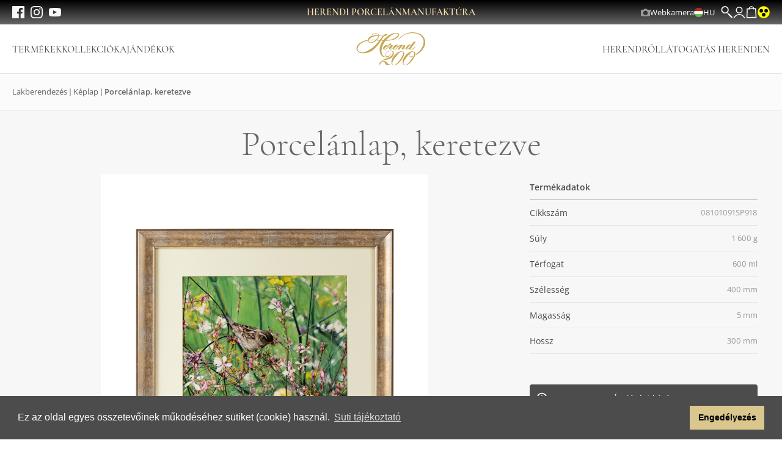

--- FILE ---
content_type: text/html; charset=UTF-8
request_url: https://herend.com/termek/porcelanlap-keretezve-08101091SP918
body_size: 23890
content:
<!DOCTYPE html>
<html lang="hu">

<head>
    <meta charset="UTF-8">
    <meta name="viewport" content="width=device-width, initial-scale=1.0">
    <meta http-equiv="X-UA-Compatible" content="ie=edge">
    <title>Porcelánlap, keretezve - 08101091SP918 -  Herendi Porcelán</title>
    <link rel="stylesheet" href="https://herend.com/css/app.css">
    <link rel="shortcut icon" href="https://herend.com/favicon.ico">
                <!-- Google Tag Manager -->
        <script>(function(w,d,s,l,i){w[l]=w[l]||[];w[l].push({'gtm.start':
        new Date().getTime(),event:'gtm.js'});var f=d.getElementsByTagName(s)[0],
        j=d.createElement(s),dl=l!='dataLayer'?'&l='+l:'';j.async=true;j.src=
        'https://www.googletagmanager.com/gtm.js?id='+i+dl;f.parentNode.insertBefore(j,f);
        })(window,document,'script','dataLayer','GTM-K2ZLH8R7');</script>
        <!-- End Google Tag Manager -->
        <style >[wire\:loading], [wire\:loading\.delay], [wire\:loading\.inline-block], [wire\:loading\.inline], [wire\:loading\.block], [wire\:loading\.flex], [wire\:loading\.table], [wire\:loading\.grid], [wire\:loading\.inline-flex] {display: none;}[wire\:loading\.delay\.shortest], [wire\:loading\.delay\.shorter], [wire\:loading\.delay\.short], [wire\:loading\.delay\.long], [wire\:loading\.delay\.longer], [wire\:loading\.delay\.longest] {display:none;}[wire\:offline] {display: none;}[wire\:dirty]:not(textarea):not(input):not(select) {display: none;}input:-webkit-autofill, select:-webkit-autofill, textarea:-webkit-autofill {animation-duration: 50000s;animation-name: livewireautofill;}@keyframes livewireautofill { from {} }</style>
</head>

<body x-data x-on:paginated.window="scrollAfterPagination()">

<!-- Google Tag Manager (noscript) -->
<noscript><iframe src="https://www.googletagmanager.com/ns.html?id=GTM-K2ZLH8R7"
height="0" width="0" style="display:none;visibility:hidden"></iframe></noscript>
<!-- End Google Tag Manager (noscript) -->



<nav class="navigation">
    <div class="navigation__menu__wrapper"
    x-data="headerNavigation"
    x-on:click.away="closeNav"
    x-on:open-menu.window.debounce.100ms="openCategory($event.detail)">
    <button type="button" class="navigation__menu__toggler"
            x-on:click="toggleNav"
            x-bind:class="{ 'is-open' : open }"
    >
        <span class="inline-block md:hidden">
            <svg width="24" height="24" class="icon w-4 h-4" width="20px" height="16px" viewBox="0 0 20 16" version="1.1" xmlns="http://www.w3.org/2000/svg" xmlns:xlink="http://www.w3.org/1999/xlink">
    <title>ICN/ICN large/Ham</title>
    <g id="Symbols" stroke="none" stroke-width="1" fill="none" fill-rule="evenodd" stroke-linecap="round" stroke-linejoin="round">
        <g id="Nav/Header/HeaderE/Compact" transform="translate(-24.000000, -22.000000)" stroke="currentColor" stroke-width="1.5">
            <g id="Group" transform="translate(20.000000, 16.000000)">
                <line x1="5" y1="21" x2="23" y2="21" id="Line-03"></line>
                <line x1="5" y1="14" x2="23" y2="14" id="Line-02"></line>
                <line x1="5" y1="7" x2="23" y2="7" id="Line-01"></line>
            </g>
        </g>
    </g>
</svg>        </span>
    </button>

    <ul class="navigation__menu__social">
        <li>
            <a href="https://www.facebook.com/Herendporcelan" target="_blank">
                <svg width="24" height="24" class="icon w-4 h-4" height="20" viewBox="0 0 20 20" width="20" xmlns="http://www.w3.org/2000/svg"><path d="m10.6853353 20h-9.57995579c-.61016949 0-1.10537951-.4940476-1.10537951-1.1041667v-17.79166663c0-.61011905.49521002-1.10416667 1.10537951-1.10416667h17.79218869c.6101695 0 1.1024318.49404762 1.1024318 1.10416667v17.79166663c0 .6101191-.4922623 1.1041667-1.1024318 1.1041667h-5.0965365v-7.7440476h2.5998526l.3890936-3.02083335h-2.9889462v-1.92559524c0-.875.2446573-1.4702381 1.4944731-1.4702381h1.5976418v-2.69940476c-.2711864-.03571428-1.2232866-.11904762-2.3286661-.11904762-2.3050848 0-3.8791452 1.4077381-3.8791452 3.98809524v2.22619048h-2.60869565v3.02083335h2.60869565z" fill="currentColor" fill-rule="evenodd"/></svg>            </a>
        </li>
        <li>
            <a href="https://instagram.com/herendporcelain/" target="_blank">
                <svg width="24" height="24" class="icon w-4 h-4" height="20" viewBox="0 0 20 20" width="20" xmlns="http://www.w3.org/2000/svg"><path d="m10 0c-2.71441202 0-3.05629237.01190476-4.12319481.05952381-1.0639552.04761905-1.79192455.2172619-2.42852933.46428571-.65723548.25595239-1.21426466.59821429-1.76834659 1.15476191-.55702918.55654762-.89890952 1.11309524-1.15531978 1.77083333-.24756852.63690476-.41556145 1.36309524-.46271736 2.42857143-.05010315 1.06547619-.06189213 1.4077381-.06189213 4.12202381 0 2.7172619.01178898 3.0565476.06189213 4.1220238.04715591 1.0654762.21514884 1.7916667.46271736 2.4285714.25641026.6577381.5982906 1.2142858 1.15531978 1.7708334.55408193.5565476 1.11111111.8988095 1.76834659 1.1547619.63660478.2470238 1.36457413.4136905 2.42852933.4642857 1.06690244.047619 1.40878279.0595238 4.12319481.0595238 2.714412 0 3.0562924-.0119048 4.1231948-.0595238 1.0639552-.0505952 1.7919246-.2172619 2.4285293-.4642857.6572355-.2559524 1.2142647-.5982143 1.7683466-1.1547619.5570292-.5565476.8989096-1.1130953 1.1553198-1.7708334.2475685-.6369047.4155615-1.3630952.4627174-2.4285714.0501031-1.0654762.0618921-1.4047619.0618921-4.1220238 0-2.71428571-.011789-3.05654762-.0618921-4.12202381-.0471559-1.06547619-.2151489-1.79166667-.4627174-2.42857143-.2564102-.65773809-.5982906-1.21428571-1.1553198-1.77083333-.5540819-.55654762-1.1111111-.89880952-1.7683466-1.15476191-.6366047-.24702381-1.3645741-.41666666-2.4285293-.46428571-1.0669024-.04761905-1.4087828-.05952381-4.1231948-.05952381m0 1.80059524c2.6702034 0 2.9855585.01190476 4.040672.05952381.9755378.04464285 1.5060418.20833333 1.8538167.34523809.4686118.18154762.8016504.39583334 1.1523725.74702381.3507221.35119048.5658709.68452381.7486 1.14880953.1355733.35416666.300619.88392857.3448276 1.85714285.0471559 1.05654762.0589449 1.37202381.0589449 4.04166667 0 2.6696429-.011789 2.9880952-.0589449 4.0416667-.0442086.9732143-.2092543 1.5029762-.3448276 1.8571428-.1827291.4672619-.3978779.7976191-.7486 1.1488095-.3507221.3511905-.6837607.5654762-1.1523725.7470239-.3477749.1369047-.8782789.3005952-1.8538167.3452381-1.0551135.047619-1.3704686.0595238-4.040672.0595238-2.67020336 0-2.9855585-.0119048-4.04067197-.0595238-.97553787-.0446429-1.50604185-.2083334-1.85676393-.3452381-.4656646-.1815477-.79870321-.3958334-1.14942528-.7470239-.35072208-.3511904-.56587092-.6815476-.74860006-1.1488095-.13557324-.3541666-.30061893-.8839285-.34482759-1.8571428-.04715591-1.0535715-.05894489-1.3720238-.05894489-4.0416667 0-2.66964286.01178898-2.98511905.05894489-4.04166667.04420866-.97321428.20925435-1.50297619.34482759-1.85714285.18272914-.46428572.39787798-.79761905.74860006-1.14880953.35072207-.35119047.68376068-.56547619 1.14942528-.74702381.35072208-.13690476.88122606-.30059524 1.85676393-.34523809 1.05511347-.04761905 1.37046861-.05952381 4.04067197-.05952381m0 3.06547619c-2.83524904 0-5.13409962 2.29761905-5.13409962 5.13392857 0 2.8363095 2.29885058 5.1339286 5.13409962 5.1339286 2.835249 0 5.1340996-2.2976191 5.1340996-5.1339286 0-2.83630952-2.2988506-5.13392857-5.1340996-5.13392857m0 8.46428567c-1.8420277 0-3.33333333-1.4880952-3.33333333-3.3303571s1.49130563-3.33333333 3.33333333-3.33333333 3.3333333 1.49107143 3.3333333 3.33333333-1.4913056 3.3303571-3.3333333 3.3303571m6.5369879-8.66964281c0 .66369047-.5363985 1.20238095-1.1995284 1.20238095-.66313 0-1.1995285-.53869048-1.1995285-1.20238095 0-.66071429.5363985-1.19940477 1.1995285-1.19940477.6631299 0 1.1995284.53869048 1.1995284 1.19940477" fill="currentColor" fill-rule="evenodd"/></svg>            </a>
        </li>
        <li>
            <a href="https://www.youtube.com/channel/UCLvGftPUuKC3il78gbaSYsw" target="_blank">
                <svg width="24" height="24" class="icon w-4 h-4" height="18" viewBox="0 0 26 18" width="26" xmlns="http://www.w3.org/2000/svg"><path d="m9.00092528 14-.00092528-8 8 4.0137916zm16.73907472-9.11720798s-.2543125-1.76345137-1.0335-2.54000977c-.9888125-1.01968277-2.0970625-1.02448128-2.604875-1.08366286-3.638375-.25911939-9.0959375-.25911939-9.0959375-.25911939h-.011375s-5.4575625 0-9.0959375.25911939c-.508625.05918158-1.6160625.06398009-2.6056875 1.08366286-.7791875.7765584-1.0326875 2.54000977-1.0326875 2.54000977s-.26 2.07135558-.26 4.14191141v1.94179587c0 2.0713556.26 4.1419114.26 4.1419114s.2535 1.7634514 1.0326875 2.5400098c.989625 1.0196828 2.2888125.9876927 2.8673125 1.0940596 2.08.1967388 8.84.2575199 8.84.2575199s5.46325-.0079975 9.101625-.2671169c.5078125-.0599813 1.6160625-.0647798 2.604875-1.0844626.7791875-.7765584 1.0335-2.5400098 1.0335-2.5400098s.26-2.0705558.26-4.1419114v-1.94179587c0-2.07055583-.26-4.14191141-.26-4.14191141z" fill="currentColor" fill-rule="evenodd" transform="translate(0 -1)"/></svg>            </a>
        </li>
    </ul>

    <nav
        class="navigation__menu"
        x-cloak
        x-show="open"
        x-transition:enter-start="-translate-x-full"
        x-transition:enter-end="translate-x-0"
        x-transition:leave-start="translate-x-0"
        x-transition:leave-end="-translate-x-full"
    >
        <div class="navigation__menu__header">
            <button type="button" class="navigation__menu__close" x-on:click="closeNav">
                <svg width="24" height="24" class="w-[28px] h-[28px] text-gold" viewBox="0 0 20 20" xmlns="http://www.w3.org/2000/svg" xmlns:xlink="http://www.w3.org/1999/xlink">
    <g id="Symbols" stroke="none" stroke-width="1" fill="none" fill-rule="evenodd" stroke-linecap="round" stroke-linejoin="round">
        <g id="Nav/Rows/MM/T1" transform="translate(-24.000000, -12.000000)" stroke="currentColor" stroke-width="1.5">
            <g id="all" transform="translate(20.000000, 0.000000)">
                <g id="ICN" transform="translate(0.000000, 8.000000)">
                    <line x1="5.51471863" y1="22.4852814" x2="22.4852814" y2="5.51471863" id="Line-02"></line>
                    <line x1="5.51471863" y1="5.51471863" x2="22.4852814" y2="22.4852814" id="Line-01"></line>
                </g>
            </g>
        </g>
    </g>
</svg>            </button>

            <a href="https://herend.com" class="navigation__menu__logo">
                <img src="https://herend.com/img/logo-normal.svg" alt="Herendi Porcelánmanufaktúra">
            </a>
        </div>

        <div class="navigation__menu__body">
                            <ul class="navigation__menu__list product-menu">
                                            <li class="navigation__menu__item"
                            x-data="toggleable"
                            x-on:open-menu.window.debounce.100ms="open = ($event.detail == '12')"
                            x-on:click.away="setClosed"
                        >
                                                            <a href="" class="navigation__menu__product__item"
                                   x-on:click.prevent="toggle"
                                   x-bind:class="{ 'is-open' : open }">
                                    Termékek
                                    <svg width="24" height="24" class="w-[28px] h-[28px] text-gray-03" viewBox="0 0 28 28" xmlns="http://www.w3.org/2000/svg" xmlns:xlink="http://www.w3.org/1999/xlink">
    <g id="ICN/ICN-large/Triangle-right" stroke="none" stroke-width="1" fill="none" fill-rule="evenodd" stroke-linecap="round" stroke-linejoin="round">
        <polyline id="Line-01" stroke="currentColor" stroke-width="1.5" transform="translate(15.000000, 14.000000) scale(-1, 1) translate(-15.000000, -14.000000) " points="20 4 10 14 20 24"></polyline>
    </g>
</svg>                                </a>

                                <nav class="navigation__submenu" x-cloak x-show="open"
                                     x-transition:enter-start="-translate-x-full"
                                     x-transition:enter-end="translate-x-0"
                                     x-transition:leave-start="translate-x-0"
                                     x-transition:leave-end="-translate-x-full">
                                    <div class="navigation__submenu__header">
                                        <button type="button" class="navigation__menu__close" x-on:click="setClosed">
                                            <svg width="24" height="24" class="w-[28px] h-[28px] text-gold" width="28px" height="28px" viewBox="0 0 28 28" version="1.1" xmlns="http://www.w3.org/2000/svg" xmlns:xlink="http://www.w3.org/1999/xlink">
    <title>ICN/ICN large/Arrow left</title>
    <g id="ICN/ICN-large/Arrow-left" stroke="none" stroke-width="1" fill="none" fill-rule="evenodd" stroke-linecap="round">
        <polyline id="Line-01" stroke="currentColor" stroke-width="1.5" stroke-linejoin="round" points="12.5 9 7.5 14 12.5 19"></polyline>
        <line x1="8" y1="14" x2="20" y2="14" id="Path-8" stroke="currentColor" stroke-width="1.5"></line>
    </g>
</svg>                                            Termékek
                                        </button>
                                    </div>
                                    <ul class="navigation__menu__list">
                                                                                    <li class="navigation__submenu__item" x-data="toggleable"
                                                x-on:click.away="setClosed">
                                                                                                    <a href="" class="navigation__menu__product__item"
                                                       x-on:click.prevent="toggle"
                                                       x-bind:class="{ 'is-open' : open }">
                                                        Asztalkultúra
                                                        <svg width="24" height="24" class="w-[28px] h-[28px] text-gray-03" viewBox="0 0 28 28" xmlns="http://www.w3.org/2000/svg" xmlns:xlink="http://www.w3.org/1999/xlink">
    <g id="ICN/ICN-large/Triangle-right" stroke="none" stroke-width="1" fill="none" fill-rule="evenodd" stroke-linecap="round" stroke-linejoin="round">
        <polyline id="Line-01" stroke="currentColor" stroke-width="1.5" transform="translate(15.000000, 14.000000) scale(-1, 1) translate(-15.000000, -14.000000) " points="20 4 10 14 20 24"></polyline>
    </g>
</svg>                                                    </a>

                                                    <nav class="navigation__submenu" x-cloak x-show="open"
                                                         x-transition:enter-start="submenu-closed"
                                                         x-transition:enter-end="submenu-opened"
                                                         x-transition:leave-start="submenu-opened"
                                                         x-transition:leave-end="submenu-closed">
                                                        <div class="navigation__submenu__header">
                                                            <button type="button" class="navigation__menu__close" x-on:click="setClosed">
                                                                <svg width="24" height="24" class="w-[28px] h-[28px] text-gold" width="28px" height="28px" viewBox="0 0 28 28" version="1.1" xmlns="http://www.w3.org/2000/svg" xmlns:xlink="http://www.w3.org/1999/xlink">
    <title>ICN/ICN large/Arrow left</title>
    <g id="ICN/ICN-large/Arrow-left" stroke="none" stroke-width="1" fill="none" fill-rule="evenodd" stroke-linecap="round">
        <polyline id="Line-01" stroke="currentColor" stroke-width="1.5" stroke-linejoin="round" points="12.5 9 7.5 14 12.5 19"></polyline>
        <line x1="8" y1="14" x2="20" y2="14" id="Path-8" stroke="currentColor" stroke-width="1.5"></line>
    </g>
</svg>                                                                Asztalkultúra
                                                            </button>
                                                        </div>

                                                        <ul class="navigation__menu__list">
                                                                                                                            <li class="navigation__submenu__item" x-data="toggleable">
                                                                                                                                            <a href="https://herend.com/termekeink/keszletek"
                                                                        class="navigation__menu__product__item">
                                                                            Készletek
                                                                        </a>
                                                                                                                                    </li>
                                                                                                                            <li class="navigation__submenu__item" x-data="toggleable">
                                                                                                                                            <a href="https://herend.com/termekeink/talak-talcak"
                                                                        class="navigation__menu__product__item">
                                                                            Tálak, tálcák
                                                                        </a>
                                                                                                                                    </li>
                                                                                                                            <li class="navigation__submenu__item" x-data="toggleable">
                                                                                                                                            <a href="https://herend.com/termekeink/tanyerok"
                                                                        class="navigation__menu__product__item">
                                                                            Tányérok
                                                                        </a>
                                                                                                                                    </li>
                                                                                                                            <li class="navigation__submenu__item" x-data="toggleable">
                                                                                                                                            <a href="https://herend.com/termekeink/cseszek-bogrek-poharak"
                                                                        class="navigation__menu__product__item">
                                                                            Csészék, bögrék, poharak
                                                                        </a>
                                                                                                                                    </li>
                                                                                                                            <li class="navigation__submenu__item" x-data="toggleable">
                                                                                                                                            <a href="https://herend.com/termekeink/kannak-cukortartok"
                                                                        class="navigation__menu__product__item">
                                                                            Kannák, cukortartók
                                                                        </a>
                                                                                                                                    </li>
                                                                                                                            <li class="navigation__submenu__item" x-data="toggleable">
                                                                                                                                            <a href="https://herend.com/termekeink/szerviz-kiegeszitok"
                                                                        class="navigation__menu__product__item">
                                                                            Szervíz kiegészítők
                                                                        </a>
                                                                                                                                    </li>
                                                                                                                    </ul>
                                                    </nav>
                                                                                            </li>
                                                                                    <li class="navigation__submenu__item" x-data="toggleable"
                                                x-on:click.away="setClosed">
                                                                                                    <a href="" class="navigation__menu__product__item"
                                                       x-on:click.prevent="toggle"
                                                       x-bind:class="{ 'is-open' : open }">
                                                        Figurák
                                                        <svg width="24" height="24" class="w-[28px] h-[28px] text-gray-03" viewBox="0 0 28 28" xmlns="http://www.w3.org/2000/svg" xmlns:xlink="http://www.w3.org/1999/xlink">
    <g id="ICN/ICN-large/Triangle-right" stroke="none" stroke-width="1" fill="none" fill-rule="evenodd" stroke-linecap="round" stroke-linejoin="round">
        <polyline id="Line-01" stroke="currentColor" stroke-width="1.5" transform="translate(15.000000, 14.000000) scale(-1, 1) translate(-15.000000, -14.000000) " points="20 4 10 14 20 24"></polyline>
    </g>
</svg>                                                    </a>

                                                    <nav class="navigation__submenu" x-cloak x-show="open"
                                                         x-transition:enter-start="submenu-closed"
                                                         x-transition:enter-end="submenu-opened"
                                                         x-transition:leave-start="submenu-opened"
                                                         x-transition:leave-end="submenu-closed">
                                                        <div class="navigation__submenu__header">
                                                            <button type="button" class="navigation__menu__close" x-on:click="setClosed">
                                                                <svg width="24" height="24" class="w-[28px] h-[28px] text-gold" width="28px" height="28px" viewBox="0 0 28 28" version="1.1" xmlns="http://www.w3.org/2000/svg" xmlns:xlink="http://www.w3.org/1999/xlink">
    <title>ICN/ICN large/Arrow left</title>
    <g id="ICN/ICN-large/Arrow-left" stroke="none" stroke-width="1" fill="none" fill-rule="evenodd" stroke-linecap="round">
        <polyline id="Line-01" stroke="currentColor" stroke-width="1.5" stroke-linejoin="round" points="12.5 9 7.5 14 12.5 19"></polyline>
        <line x1="8" y1="14" x2="20" y2="14" id="Path-8" stroke="currentColor" stroke-width="1.5"></line>
    </g>
</svg>                                                                Figurák
                                                            </button>
                                                        </div>

                                                        <ul class="navigation__menu__list">
                                                                                                                            <li class="navigation__submenu__item" x-data="toggleable">
                                                                                                                                            <a
                                                                            href=""
                                                                            class="navigation__menu__product__item"
                                                                            x-on:click.prevent="toggle"
                                                                            x-bind:class="{ 'is-open' : open }"
                                                                        >
                                                                            Állat figurák
                                                                            <svg width="24" height="24" class="w-[28px] h-[28px] text-gray-03" viewBox="0 0 28 28" xmlns="http://www.w3.org/2000/svg" xmlns:xlink="http://www.w3.org/1999/xlink">
    <g id="ICN/ICN-large/Triangle-right" stroke="none" stroke-width="1" fill="none" fill-rule="evenodd" stroke-linecap="round" stroke-linejoin="round">
        <polyline id="Line-01" stroke="currentColor" stroke-width="1.5" transform="translate(15.000000, 14.000000) scale(-1, 1) translate(-15.000000, -14.000000) " points="20 4 10 14 20 24"></polyline>
    </g>
</svg>                                                                        </a>

                                                                        <nav class="navigation__submenu" x-cloak x-show="open"
                                                                            x-transition:enter-start="submenu-closed"
                                                                            x-transition:enter-end="submenu-opened"
                                                                            x-transition:leave-start="submenu-opened"
                                                                            x-transition:leave-end="submenu-closed">
                                                                            <div class="navigation__submenu__header">
                                                                                <button type="button" class="navigation__menu__close" x-on:click="setClosed">
                                                                                    <svg width="24" height="24" class="w-[28px] h-[28px] text-gold" width="28px" height="28px" viewBox="0 0 28 28" version="1.1" xmlns="http://www.w3.org/2000/svg" xmlns:xlink="http://www.w3.org/1999/xlink">
    <title>ICN/ICN large/Arrow left</title>
    <g id="ICN/ICN-large/Arrow-left" stroke="none" stroke-width="1" fill="none" fill-rule="evenodd" stroke-linecap="round">
        <polyline id="Line-01" stroke="currentColor" stroke-width="1.5" stroke-linejoin="round" points="12.5 9 7.5 14 12.5 19"></polyline>
        <line x1="8" y1="14" x2="20" y2="14" id="Path-8" stroke="currentColor" stroke-width="1.5"></line>
    </g>
</svg>                                                                                    Állat figurák
                                                                                </button>
                                                                            </div>

                                                                            <ul class="navigation__menu__list">
                                                                                                                                                                    <li class="navigation__submenu__item">
                                                                                        <a href="https://herend.com/termekeink/mitikus-zodiakus-mesehos-1?"
                                                                                        class="navigation__menu__item is-sub">
                                                                                            Mitikus, zodiákus, mesehős
                                                                                        </a>
                                                                                    </li>
                                                                                                                                                                    <li class="navigation__submenu__item">
                                                                                        <a href="https://herend.com/termekeink/madarak"
                                                                                        class="navigation__menu__item is-sub">
                                                                                            Madarak
                                                                                        </a>
                                                                                    </li>
                                                                                                                                                                    <li class="navigation__submenu__item">
                                                                                        <a href="https://herend.com/termekeink/haziallatok"
                                                                                        class="navigation__menu__item is-sub">
                                                                                            Háziállatok
                                                                                        </a>
                                                                                    </li>
                                                                                                                                                                    <li class="navigation__submenu__item">
                                                                                        <a href="https://herend.com/termekeink/vizi-allatok"
                                                                                        class="navigation__menu__item is-sub">
                                                                                            Vízi állatok
                                                                                        </a>
                                                                                    </li>
                                                                                                                                                                    <li class="navigation__submenu__item">
                                                                                        <a href="https://herend.com/termekeink/vadon-elo-egzoikus-allatok"
                                                                                        class="navigation__menu__item is-sub">
                                                                                            Vadon élő, egzotikus állatok
                                                                                        </a>
                                                                                    </li>
                                                                                                                                                                    <li class="navigation__submenu__item">
                                                                                        <a href="https://herend.com/termekeink/erdo-mezo-allatai"
                                                                                        class="navigation__menu__item is-sub">
                                                                                            Erdő, mező állatai
                                                                                        </a>
                                                                                    </li>
                                                                                                                                                                    <li class="navigation__submenu__item">
                                                                                        <a href="https://herend.com/termekeink/egyeb-allatfigurak"
                                                                                        class="navigation__menu__item is-sub">
                                                                                            Egyéb állatfigurák
                                                                                        </a>
                                                                                    </li>
                                                                                                                                                            </ul>
                                                                        </nav>
                                                                                                                                    </li>
                                                                                                                            <li class="navigation__submenu__item" x-data="toggleable">
                                                                                                                                            <a
                                                                            href=""
                                                                            class="navigation__menu__product__item"
                                                                            x-on:click.prevent="toggle"
                                                                            x-bind:class="{ 'is-open' : open }"
                                                                        >
                                                                            Emberalak figurák
                                                                            <svg width="24" height="24" class="w-[28px] h-[28px] text-gray-03" viewBox="0 0 28 28" xmlns="http://www.w3.org/2000/svg" xmlns:xlink="http://www.w3.org/1999/xlink">
    <g id="ICN/ICN-large/Triangle-right" stroke="none" stroke-width="1" fill="none" fill-rule="evenodd" stroke-linecap="round" stroke-linejoin="round">
        <polyline id="Line-01" stroke="currentColor" stroke-width="1.5" transform="translate(15.000000, 14.000000) scale(-1, 1) translate(-15.000000, -14.000000) " points="20 4 10 14 20 24"></polyline>
    </g>
</svg>                                                                        </a>

                                                                        <nav class="navigation__submenu" x-cloak x-show="open"
                                                                            x-transition:enter-start="submenu-closed"
                                                                            x-transition:enter-end="submenu-opened"
                                                                            x-transition:leave-start="submenu-opened"
                                                                            x-transition:leave-end="submenu-closed">
                                                                            <div class="navigation__submenu__header">
                                                                                <button type="button" class="navigation__menu__close" x-on:click="setClosed">
                                                                                    <svg width="24" height="24" class="w-[28px] h-[28px] text-gold" width="28px" height="28px" viewBox="0 0 28 28" version="1.1" xmlns="http://www.w3.org/2000/svg" xmlns:xlink="http://www.w3.org/1999/xlink">
    <title>ICN/ICN large/Arrow left</title>
    <g id="ICN/ICN-large/Arrow-left" stroke="none" stroke-width="1" fill="none" fill-rule="evenodd" stroke-linecap="round">
        <polyline id="Line-01" stroke="currentColor" stroke-width="1.5" stroke-linejoin="round" points="12.5 9 7.5 14 12.5 19"></polyline>
        <line x1="8" y1="14" x2="20" y2="14" id="Path-8" stroke="currentColor" stroke-width="1.5"></line>
    </g>
</svg>                                                                                    Emberalak figurák
                                                                                </button>
                                                                            </div>

                                                                            <ul class="navigation__menu__list">
                                                                                                                                                                    <li class="navigation__submenu__item">
                                                                                        <a href="https://herend.com/termekeink/kulonleges-figurak"
                                                                                        class="navigation__menu__item is-sub">
                                                                                            Különleges figurák
                                                                                        </a>
                                                                                    </li>
                                                                                                                                                                    <li class="navigation__submenu__item">
                                                                                        <a href="https://herend.com/termekeink/tortenelmi-magyaros"
                                                                                        class="navigation__menu__item is-sub">
                                                                                            Történelmi, magyaros
                                                                                        </a>
                                                                                    </li>
                                                                                                                                                                    <li class="navigation__submenu__item">
                                                                                        <a href="https://herend.com/termekeink/keleti-figurak"
                                                                                        class="navigation__menu__item is-sub">
                                                                                            Keleti figurák
                                                                                        </a>
                                                                                    </li>
                                                                                                                                                                    <li class="navigation__submenu__item">
                                                                                        <a href="https://herend.com/termekeink/mitikus-zodiakus-mesehos"
                                                                                        class="navigation__menu__item is-sub">
                                                                                            Mitikus, zodiákus, mesehős
                                                                                        </a>
                                                                                    </li>
                                                                                                                                                                    <li class="navigation__submenu__item">
                                                                                        <a href="https://herend.com/termekeink/egyeb-emberalakok"
                                                                                        class="navigation__menu__item is-sub">
                                                                                            Egyéb emberalakok
                                                                                        </a>
                                                                                    </li>
                                                                                                                                                            </ul>
                                                                        </nav>
                                                                                                                                    </li>
                                                                                                                            <li class="navigation__submenu__item" x-data="toggleable">
                                                                                                                                            <a
                                                                            href=""
                                                                            class="navigation__menu__product__item"
                                                                            x-on:click.prevent="toggle"
                                                                            x-bind:class="{ 'is-open' : open }"
                                                                        >
                                                                            Egyéb figurák
                                                                            <svg width="24" height="24" class="w-[28px] h-[28px] text-gray-03" viewBox="0 0 28 28" xmlns="http://www.w3.org/2000/svg" xmlns:xlink="http://www.w3.org/1999/xlink">
    <g id="ICN/ICN-large/Triangle-right" stroke="none" stroke-width="1" fill="none" fill-rule="evenodd" stroke-linecap="round" stroke-linejoin="round">
        <polyline id="Line-01" stroke="currentColor" stroke-width="1.5" transform="translate(15.000000, 14.000000) scale(-1, 1) translate(-15.000000, -14.000000) " points="20 4 10 14 20 24"></polyline>
    </g>
</svg>                                                                        </a>

                                                                        <nav class="navigation__submenu" x-cloak x-show="open"
                                                                            x-transition:enter-start="submenu-closed"
                                                                            x-transition:enter-end="submenu-opened"
                                                                            x-transition:leave-start="submenu-opened"
                                                                            x-transition:leave-end="submenu-closed">
                                                                            <div class="navigation__submenu__header">
                                                                                <button type="button" class="navigation__menu__close" x-on:click="setClosed">
                                                                                    <svg width="24" height="24" class="w-[28px] h-[28px] text-gold" width="28px" height="28px" viewBox="0 0 28 28" version="1.1" xmlns="http://www.w3.org/2000/svg" xmlns:xlink="http://www.w3.org/1999/xlink">
    <title>ICN/ICN large/Arrow left</title>
    <g id="ICN/ICN-large/Arrow-left" stroke="none" stroke-width="1" fill="none" fill-rule="evenodd" stroke-linecap="round">
        <polyline id="Line-01" stroke="currentColor" stroke-width="1.5" stroke-linejoin="round" points="12.5 9 7.5 14 12.5 19"></polyline>
        <line x1="8" y1="14" x2="20" y2="14" id="Path-8" stroke="currentColor" stroke-width="1.5"></line>
    </g>
</svg>                                                                                    Egyéb figurák
                                                                                </button>
                                                                            </div>

                                                                            <ul class="navigation__menu__list">
                                                                                                                                                                    <li class="navigation__submenu__item">
                                                                                        <a href="https://herend.com/termekeink/egyeb-figura"
                                                                                        class="navigation__menu__item is-sub">
                                                                                            Egyéb figura
                                                                                        </a>
                                                                                    </li>
                                                                                                                                                            </ul>
                                                                        </nav>
                                                                                                                                    </li>
                                                                                                                    </ul>
                                                    </nav>
                                                                                            </li>
                                                                                    <li class="navigation__submenu__item" x-data="toggleable"
                                                x-on:click.away="setClosed">
                                                                                                    <a href="" class="navigation__menu__product__item"
                                                       x-on:click.prevent="toggle"
                                                       x-bind:class="{ 'is-open' : open }">
                                                        Lakberendezés
                                                        <svg width="24" height="24" class="w-[28px] h-[28px] text-gray-03" viewBox="0 0 28 28" xmlns="http://www.w3.org/2000/svg" xmlns:xlink="http://www.w3.org/1999/xlink">
    <g id="ICN/ICN-large/Triangle-right" stroke="none" stroke-width="1" fill="none" fill-rule="evenodd" stroke-linecap="round" stroke-linejoin="round">
        <polyline id="Line-01" stroke="currentColor" stroke-width="1.5" transform="translate(15.000000, 14.000000) scale(-1, 1) translate(-15.000000, -14.000000) " points="20 4 10 14 20 24"></polyline>
    </g>
</svg>                                                    </a>

                                                    <nav class="navigation__submenu" x-cloak x-show="open"
                                                         x-transition:enter-start="submenu-closed"
                                                         x-transition:enter-end="submenu-opened"
                                                         x-transition:leave-start="submenu-opened"
                                                         x-transition:leave-end="submenu-closed">
                                                        <div class="navigation__submenu__header">
                                                            <button type="button" class="navigation__menu__close" x-on:click="setClosed">
                                                                <svg width="24" height="24" class="w-[28px] h-[28px] text-gold" width="28px" height="28px" viewBox="0 0 28 28" version="1.1" xmlns="http://www.w3.org/2000/svg" xmlns:xlink="http://www.w3.org/1999/xlink">
    <title>ICN/ICN large/Arrow left</title>
    <g id="ICN/ICN-large/Arrow-left" stroke="none" stroke-width="1" fill="none" fill-rule="evenodd" stroke-linecap="round">
        <polyline id="Line-01" stroke="currentColor" stroke-width="1.5" stroke-linejoin="round" points="12.5 9 7.5 14 12.5 19"></polyline>
        <line x1="8" y1="14" x2="20" y2="14" id="Path-8" stroke="currentColor" stroke-width="1.5"></line>
    </g>
</svg>                                                                Lakberendezés
                                                            </button>
                                                        </div>

                                                        <ul class="navigation__menu__list">
                                                                                                                            <li class="navigation__submenu__item" x-data="toggleable">
                                                                                                                                            <a href="https://herend.com/termekeink/szorakozas"
                                                                        class="navigation__menu__product__item">
                                                                            Szórakozás
                                                                        </a>
                                                                                                                                    </li>
                                                                                                                            <li class="navigation__submenu__item" x-data="toggleable">
                                                                                                                                            <a href="https://herend.com/termekeink/kaspo-gyertyatarto"
                                                                        class="navigation__menu__product__item">
                                                                            Kaspó, gyertyatartó
                                                                        </a>
                                                                                                                                    </li>
                                                                                                                            <li class="navigation__submenu__item" x-data="toggleable">
                                                                                                                                            <a href="https://herend.com/termekeink/bonbonier"
                                                                        class="navigation__menu__product__item">
                                                                            Bonbonier
                                                                        </a>
                                                                                                                                    </li>
                                                                                                                            <li class="navigation__submenu__item" x-data="toggleable">
                                                                                                                                            <a href="https://herend.com/termekeink/vaza-lampavaza"
                                                                        class="navigation__menu__product__item">
                                                                            Váza, lámpaváza
                                                                        </a>
                                                                                                                                    </li>
                                                                                                                            <li class="navigation__submenu__item" x-data="toggleable">
                                                                                                                                            <a href="https://herend.com/termekeink/falital-disztal"
                                                                        class="navigation__menu__product__item">
                                                                            Falitál, dísztál
                                                                        </a>
                                                                                                                                    </li>
                                                                                                                            <li class="navigation__submenu__item" x-data="toggleable">
                                                                                                                                            <a href="https://herend.com/termekeink/keplap"
                                                                        class="navigation__menu__product__item">
                                                                            Képlap
                                                                        </a>
                                                                                                                                    </li>
                                                                                                                            <li class="navigation__submenu__item" x-data="toggleable">
                                                                                                                                            <a href="https://herend.com/termekeink/egyeb-lakberendezesi-targy"
                                                                        class="navigation__menu__product__item">
                                                                            Egyéb lakberendezési tárgy
                                                                        </a>
                                                                                                                                    </li>
                                                                                                                    </ul>
                                                    </nav>
                                                                                            </li>
                                                                                    <li class="navigation__submenu__item" x-data="toggleable"
                                                x-on:click.away="setClosed">
                                                                                                    <a href="https://herend.com/termekeink/ekszerek"
                                                       class="navigation__menu__product__item">
                                                        Ékszerek
                                                    </a>
                                                                                            </li>
                                                                                    <li class="navigation__submenu__item" x-data="toggleable"
                                                x-on:click.away="setClosed">
                                                                                                    <a href="https://herend.com/termekeink/egyeb"
                                                       class="navigation__menu__product__item">
                                                        Egyéb
                                                    </a>
                                                                                            </li>
                                                                            </ul>
                                </nav>
                                                    </li>
                                            <li class="navigation__menu__item"
                            x-data="toggleable"
                            x-on:open-menu.window.debounce.100ms="open = ($event.detail == '14')"
                            x-on:click.away="setClosed"
                        >
                                                            <a href="" class="navigation__menu__product__item"
                                   x-on:click.prevent="toggle"
                                   x-bind:class="{ 'is-open' : open }">
                                    Kollekciók
                                    <svg width="24" height="24" class="w-[28px] h-[28px] text-gray-03" viewBox="0 0 28 28" xmlns="http://www.w3.org/2000/svg" xmlns:xlink="http://www.w3.org/1999/xlink">
    <g id="ICN/ICN-large/Triangle-right" stroke="none" stroke-width="1" fill="none" fill-rule="evenodd" stroke-linecap="round" stroke-linejoin="round">
        <polyline id="Line-01" stroke="currentColor" stroke-width="1.5" transform="translate(15.000000, 14.000000) scale(-1, 1) translate(-15.000000, -14.000000) " points="20 4 10 14 20 24"></polyline>
    </g>
</svg>                                </a>

                                <nav class="navigation__submenu" x-cloak x-show="open"
                                     x-transition:enter-start="-translate-x-full"
                                     x-transition:enter-end="translate-x-0"
                                     x-transition:leave-start="translate-x-0"
                                     x-transition:leave-end="-translate-x-full">
                                    <div class="navigation__submenu__header">
                                        <button type="button" class="navigation__menu__close" x-on:click="setClosed">
                                            <svg width="24" height="24" class="w-[28px] h-[28px] text-gold" width="28px" height="28px" viewBox="0 0 28 28" version="1.1" xmlns="http://www.w3.org/2000/svg" xmlns:xlink="http://www.w3.org/1999/xlink">
    <title>ICN/ICN large/Arrow left</title>
    <g id="ICN/ICN-large/Arrow-left" stroke="none" stroke-width="1" fill="none" fill-rule="evenodd" stroke-linecap="round">
        <polyline id="Line-01" stroke="currentColor" stroke-width="1.5" stroke-linejoin="round" points="12.5 9 7.5 14 12.5 19"></polyline>
        <line x1="8" y1="14" x2="20" y2="14" id="Path-8" stroke="currentColor" stroke-width="1.5"></line>
    </g>
</svg>                                            Kollekciók
                                        </button>
                                    </div>
                                    <ul class="navigation__menu__list">
                                                                                    <li class="navigation__submenu__item" x-data="toggleable"
                                                x-on:click.away="setClosed">
                                                                                                    <a href="" class="navigation__menu__product__item"
                                                       x-on:click.prevent="toggle"
                                                       x-bind:class="{ 'is-open' : open }">
                                                        Lakberendezés
                                                        <svg width="24" height="24" class="w-[28px] h-[28px] text-gray-03" viewBox="0 0 28 28" xmlns="http://www.w3.org/2000/svg" xmlns:xlink="http://www.w3.org/1999/xlink">
    <g id="ICN/ICN-large/Triangle-right" stroke="none" stroke-width="1" fill="none" fill-rule="evenodd" stroke-linecap="round" stroke-linejoin="round">
        <polyline id="Line-01" stroke="currentColor" stroke-width="1.5" transform="translate(15.000000, 14.000000) scale(-1, 1) translate(-15.000000, -14.000000) " points="20 4 10 14 20 24"></polyline>
    </g>
</svg>                                                    </a>

                                                    <nav class="navigation__submenu" x-cloak x-show="open"
                                                         x-transition:enter-start="submenu-closed"
                                                         x-transition:enter-end="submenu-opened"
                                                         x-transition:leave-start="submenu-opened"
                                                         x-transition:leave-end="submenu-closed">
                                                        <div class="navigation__submenu__header">
                                                            <button type="button" class="navigation__menu__close" x-on:click="setClosed">
                                                                <svg width="24" height="24" class="w-[28px] h-[28px] text-gold" width="28px" height="28px" viewBox="0 0 28 28" version="1.1" xmlns="http://www.w3.org/2000/svg" xmlns:xlink="http://www.w3.org/1999/xlink">
    <title>ICN/ICN large/Arrow left</title>
    <g id="ICN/ICN-large/Arrow-left" stroke="none" stroke-width="1" fill="none" fill-rule="evenodd" stroke-linecap="round">
        <polyline id="Line-01" stroke="currentColor" stroke-width="1.5" stroke-linejoin="round" points="12.5 9 7.5 14 12.5 19"></polyline>
        <line x1="8" y1="14" x2="20" y2="14" id="Path-8" stroke="currentColor" stroke-width="1.5"></line>
    </g>
</svg>                                                                Lakberendezés
                                                            </button>
                                                        </div>

                                                        <ul class="navigation__menu__list">
                                                                                                                            <li class="navigation__submenu__item" x-data="toggleable">
                                                                                                                                            <a href="https://herend.com/kollekciok/lakberendezes|4|klasszik"
                                                                        class="navigation__menu__product__item">
                                                                            Klasszik
                                                                        </a>
                                                                                                                                    </li>
                                                                                                                    </ul>
                                                    </nav>
                                                                                            </li>
                                                                                    <li class="navigation__submenu__item" x-data="toggleable"
                                                x-on:click.away="setClosed">
                                                                                                    <a href="" class="navigation__menu__product__item"
                                                       x-on:click.prevent="toggle"
                                                       x-bind:class="{ 'is-open' : open }">
                                                        Asztalkultúra
                                                        <svg width="24" height="24" class="w-[28px] h-[28px] text-gray-03" viewBox="0 0 28 28" xmlns="http://www.w3.org/2000/svg" xmlns:xlink="http://www.w3.org/1999/xlink">
    <g id="ICN/ICN-large/Triangle-right" stroke="none" stroke-width="1" fill="none" fill-rule="evenodd" stroke-linecap="round" stroke-linejoin="round">
        <polyline id="Line-01" stroke="currentColor" stroke-width="1.5" transform="translate(15.000000, 14.000000) scale(-1, 1) translate(-15.000000, -14.000000) " points="20 4 10 14 20 24"></polyline>
    </g>
</svg>                                                    </a>

                                                    <nav class="navigation__submenu" x-cloak x-show="open"
                                                         x-transition:enter-start="submenu-closed"
                                                         x-transition:enter-end="submenu-opened"
                                                         x-transition:leave-start="submenu-opened"
                                                         x-transition:leave-end="submenu-closed">
                                                        <div class="navigation__submenu__header">
                                                            <button type="button" class="navigation__menu__close" x-on:click="setClosed">
                                                                <svg width="24" height="24" class="w-[28px] h-[28px] text-gold" width="28px" height="28px" viewBox="0 0 28 28" version="1.1" xmlns="http://www.w3.org/2000/svg" xmlns:xlink="http://www.w3.org/1999/xlink">
    <title>ICN/ICN large/Arrow left</title>
    <g id="ICN/ICN-large/Arrow-left" stroke="none" stroke-width="1" fill="none" fill-rule="evenodd" stroke-linecap="round">
        <polyline id="Line-01" stroke="currentColor" stroke-width="1.5" stroke-linejoin="round" points="12.5 9 7.5 14 12.5 19"></polyline>
        <line x1="8" y1="14" x2="20" y2="14" id="Path-8" stroke="currentColor" stroke-width="1.5"></line>
    </g>
</svg>                                                                Asztalkultúra
                                                            </button>
                                                        </div>

                                                        <ul class="navigation__menu__list">
                                                                                                                            <li class="navigation__submenu__item" x-data="toggleable">
                                                                                                                                            <a href="https://herend.com/kollekciok/asztalkultura|1|victoria-evolution"
                                                                        class="navigation__menu__product__item">
                                                                            Victoria evolution
                                                                        </a>
                                                                                                                                    </li>
                                                                                                                            <li class="navigation__submenu__item" x-data="toggleable">
                                                                                                                                            <a href="https://herend.com/kollekciok/asztalkultura|1|rothschild-evolution"
                                                                        class="navigation__menu__product__item">
                                                                            Rothschild evolution
                                                                        </a>
                                                                                                                                    </li>
                                                                                                                            <li class="navigation__submenu__item" x-data="toggleable">
                                                                                                                                            <a href="https://herend.com/kollekciok/asztalkultura|1|apponyi-evolution"
                                                                        class="navigation__menu__product__item">
                                                                            Apponyi evolution
                                                                        </a>
                                                                                                                                    </li>
                                                                                                                            <li class="navigation__submenu__item" x-data="toggleable">
                                                                                                                                            <a href="https://herend.com/kollekciok/asztalkultura|1|virag"
                                                                        class="navigation__menu__product__item">
                                                                            Virág
                                                                        </a>
                                                                                                                                    </li>
                                                                                                                            <li class="navigation__submenu__item" x-data="toggleable">
                                                                                                                                            <a href="https://herend.com/kollekciok/asztalkultura|1|gyumolcs"
                                                                        class="navigation__menu__product__item">
                                                                            Gyümölcs
                                                                        </a>
                                                                                                                                    </li>
                                                                                                                            <li class="navigation__submenu__item" x-data="toggleable">
                                                                                                                                            <a href="https://herend.com/kollekciok/asztalkultura|1|kinai"
                                                                        class="navigation__menu__product__item">
                                                                            Kínai
                                                                        </a>
                                                                                                                                    </li>
                                                                                                                            <li class="navigation__submenu__item" x-data="toggleable">
                                                                                                                                            <a href="https://herend.com/kollekciok/asztalkultura|1|vizivilag"
                                                                        class="navigation__menu__product__item">
                                                                            Vízivilág
                                                                        </a>
                                                                                                                                    </li>
                                                                                                                            <li class="navigation__submenu__item" x-data="toggleable">
                                                                                                                                            <a href="https://herend.com/kollekciok/asztalkultura|1|arany"
                                                                        class="navigation__menu__product__item">
                                                                            Arany
                                                                        </a>
                                                                                                                                    </li>
                                                                                                                            <li class="navigation__submenu__item" x-data="toggleable">
                                                                                                                                            <a href="https://herend.com/kollekciok/asztalkultura|1|kulonleges-keszletek"
                                                                        class="navigation__menu__product__item">
                                                                            Különleges készletek
                                                                        </a>
                                                                                                                                    </li>
                                                                                                                            <li class="navigation__submenu__item" x-data="toggleable">
                                                                                                                                            <a href="https://herend.com/kollekciok/asztalkultura|1|egyeb"
                                                                        class="navigation__menu__product__item">
                                                                            Egyéb
                                                                        </a>
                                                                                                                                    </li>
                                                                                                                    </ul>
                                                    </nav>
                                                                                            </li>
                                                                                    <li class="navigation__submenu__item" x-data="toggleable"
                                                x-on:click.away="setClosed">
                                                                                                    <a href="" class="navigation__menu__product__item"
                                                       x-on:click.prevent="toggle"
                                                       x-bind:class="{ 'is-open' : open }">
                                                        Figurák
                                                        <svg width="24" height="24" class="w-[28px] h-[28px] text-gray-03" viewBox="0 0 28 28" xmlns="http://www.w3.org/2000/svg" xmlns:xlink="http://www.w3.org/1999/xlink">
    <g id="ICN/ICN-large/Triangle-right" stroke="none" stroke-width="1" fill="none" fill-rule="evenodd" stroke-linecap="round" stroke-linejoin="round">
        <polyline id="Line-01" stroke="currentColor" stroke-width="1.5" transform="translate(15.000000, 14.000000) scale(-1, 1) translate(-15.000000, -14.000000) " points="20 4 10 14 20 24"></polyline>
    </g>
</svg>                                                    </a>

                                                    <nav class="navigation__submenu" x-cloak x-show="open"
                                                         x-transition:enter-start="submenu-closed"
                                                         x-transition:enter-end="submenu-opened"
                                                         x-transition:leave-start="submenu-opened"
                                                         x-transition:leave-end="submenu-closed">
                                                        <div class="navigation__submenu__header">
                                                            <button type="button" class="navigation__menu__close" x-on:click="setClosed">
                                                                <svg width="24" height="24" class="w-[28px] h-[28px] text-gold" width="28px" height="28px" viewBox="0 0 28 28" version="1.1" xmlns="http://www.w3.org/2000/svg" xmlns:xlink="http://www.w3.org/1999/xlink">
    <title>ICN/ICN large/Arrow left</title>
    <g id="ICN/ICN-large/Arrow-left" stroke="none" stroke-width="1" fill="none" fill-rule="evenodd" stroke-linecap="round">
        <polyline id="Line-01" stroke="currentColor" stroke-width="1.5" stroke-linejoin="round" points="12.5 9 7.5 14 12.5 19"></polyline>
        <line x1="8" y1="14" x2="20" y2="14" id="Path-8" stroke="currentColor" stroke-width="1.5"></line>
    </g>
</svg>                                                                Figurák
                                                            </button>
                                                        </div>

                                                        <ul class="navigation__menu__list">
                                                                                                                            <li class="navigation__submenu__item" x-data="toggleable">
                                                                                                                                            <a href="https://herend.com/kollekciok/figurak|7|pikkelyes"
                                                                        class="navigation__menu__product__item">
                                                                            Pikkelyes
                                                                        </a>
                                                                                                                                    </li>
                                                                                                                            <li class="navigation__submenu__item" x-data="toggleable">
                                                                                                                                            <a href="https://herend.com/kollekciok/figurak|7|naturalisztikus"
                                                                        class="navigation__menu__product__item">
                                                                            Naturalisztikus
                                                                        </a>
                                                                                                                                    </li>
                                                                                                                    </ul>
                                                    </nav>
                                                                                            </li>
                                                                                    <li class="navigation__submenu__item" x-data="toggleable"
                                                x-on:click.away="setClosed">
                                                                                                    <a href="https://herend.com/keszletosszeallito"
                                                       class="navigation__menu__product__item">
                                                        Készletösszeállító
                                                    </a>
                                                                                            </li>
                                                                            </ul>
                                </nav>
                                                    </li>
                                            <li class="navigation__menu__item"
                            x-data="toggleable"
                            x-on:open-menu.window.debounce.100ms="open = ($event.detail == '15')"
                            x-on:click.away="setClosed"
                        >
                                                            <a href="" class="navigation__menu__product__item"
                                   x-on:click.prevent="toggle"
                                   x-bind:class="{ 'is-open' : open }">
                                    Ajándékok
                                    <svg width="24" height="24" class="w-[28px] h-[28px] text-gray-03" viewBox="0 0 28 28" xmlns="http://www.w3.org/2000/svg" xmlns:xlink="http://www.w3.org/1999/xlink">
    <g id="ICN/ICN-large/Triangle-right" stroke="none" stroke-width="1" fill="none" fill-rule="evenodd" stroke-linecap="round" stroke-linejoin="round">
        <polyline id="Line-01" stroke="currentColor" stroke-width="1.5" transform="translate(15.000000, 14.000000) scale(-1, 1) translate(-15.000000, -14.000000) " points="20 4 10 14 20 24"></polyline>
    </g>
</svg>                                </a>

                                <nav class="navigation__submenu" x-cloak x-show="open"
                                     x-transition:enter-start="-translate-x-full"
                                     x-transition:enter-end="translate-x-0"
                                     x-transition:leave-start="translate-x-0"
                                     x-transition:leave-end="-translate-x-full">
                                    <div class="navigation__submenu__header">
                                        <button type="button" class="navigation__menu__close" x-on:click="setClosed">
                                            <svg width="24" height="24" class="w-[28px] h-[28px] text-gold" width="28px" height="28px" viewBox="0 0 28 28" version="1.1" xmlns="http://www.w3.org/2000/svg" xmlns:xlink="http://www.w3.org/1999/xlink">
    <title>ICN/ICN large/Arrow left</title>
    <g id="ICN/ICN-large/Arrow-left" stroke="none" stroke-width="1" fill="none" fill-rule="evenodd" stroke-linecap="round">
        <polyline id="Line-01" stroke="currentColor" stroke-width="1.5" stroke-linejoin="round" points="12.5 9 7.5 14 12.5 19"></polyline>
        <line x1="8" y1="14" x2="20" y2="14" id="Path-8" stroke="currentColor" stroke-width="1.5"></line>
    </g>
</svg>                                            Ajándékok
                                        </button>
                                    </div>
                                    <ul class="navigation__menu__list">
                                                                                    <li class="navigation__submenu__item" x-data="toggleable"
                                                x-on:click.away="setClosed">
                                                                                                    <a href="https://herend.com/ajandekok/herend-forma-1-rajongoi-klub"
                                                       class="navigation__menu__product__item">
                                                        Herend - FORMA 1 Rajongói Klub
                                                    </a>
                                                                                            </li>
                                                                                    <li class="navigation__submenu__item" x-data="toggleable"
                                                x-on:click.away="setClosed">
                                                                                                    <a href="https://herend.com/ajandekok/holgyeknek"
                                                       class="navigation__menu__product__item">
                                                        Hölgyeknek
                                                    </a>
                                                                                            </li>
                                                                                    <li class="navigation__submenu__item" x-data="toggleable"
                                                x-on:click.away="setClosed">
                                                                                                    <a href="https://herend.com/ajandekok/uraknak"
                                                       class="navigation__menu__product__item">
                                                        Uraknak
                                                    </a>
                                                                                            </li>
                                                                                    <li class="navigation__submenu__item" x-data="toggleable"
                                                x-on:click.away="setClosed">
                                                                                                    <a href="https://herend.com/ajandekok/eskuvo"
                                                       class="navigation__menu__product__item">
                                                        Esküvő
                                                    </a>
                                                                                            </li>
                                                                                    <li class="navigation__submenu__item" x-data="toggleable"
                                                x-on:click.away="setClosed">
                                                                                                    <a href="https://herend.com/ajandekok/szuletesnap"
                                                       class="navigation__menu__product__item">
                                                        Születésnap
                                                    </a>
                                                                                            </li>
                                                                                    <li class="navigation__submenu__item" x-data="toggleable"
                                                x-on:click.away="setClosed">
                                                                                                    <a href="https://herend.com/ajandekok/keresztelo"
                                                       class="navigation__menu__product__item">
                                                        Keresztelő
                                                    </a>
                                                                                            </li>
                                                                                    <li class="navigation__submenu__item" x-data="toggleable"
                                                x-on:click.away="setClosed">
                                                                                                    <a href="https://herend.com/ajandekok/valentin-nap"
                                                       class="navigation__menu__product__item">
                                                        Valentin nap
                                                    </a>
                                                                                            </li>
                                                                                    <li class="navigation__submenu__item" x-data="toggleable"
                                                x-on:click.away="setClosed">
                                                                                                    <a href="https://herend.com/ajandekok/husvet"
                                                       class="navigation__menu__product__item">
                                                        Húsvét
                                                    </a>
                                                                                            </li>
                                                                                    <li class="navigation__submenu__item" x-data="toggleable"
                                                x-on:click.away="setClosed">
                                                                                                    <a href="https://herend.com/ajandekok/anyak-napja"
                                                       class="navigation__menu__product__item">
                                                        Anyák napja
                                                    </a>
                                                                                            </li>
                                                                                    <li class="navigation__submenu__item" x-data="toggleable"
                                                x-on:click.away="setClosed">
                                                                                                    <a href="https://herend.com/ajandekok/karacsony"
                                                       class="navigation__menu__product__item">
                                                        Karácsony
                                                    </a>
                                                                                            </li>
                                                                            </ul>
                                </nav>
                                                    </li>
                                            <li class="navigation__menu__item"
                            x-data="toggleable"
                            x-on:open-menu.window.debounce.100ms="open = ($event.detail == '4')"
                            x-on:click.away="setClosed"
                        >
                                                            <a href="" class="navigation__menu__product__item"
                                   x-on:click.prevent="toggle"
                                   x-bind:class="{ 'is-open' : open }">
                                    Herendről
                                    <svg width="24" height="24" class="w-[28px] h-[28px] text-gray-03" viewBox="0 0 28 28" xmlns="http://www.w3.org/2000/svg" xmlns:xlink="http://www.w3.org/1999/xlink">
    <g id="ICN/ICN-large/Triangle-right" stroke="none" stroke-width="1" fill="none" fill-rule="evenodd" stroke-linecap="round" stroke-linejoin="round">
        <polyline id="Line-01" stroke="currentColor" stroke-width="1.5" transform="translate(15.000000, 14.000000) scale(-1, 1) translate(-15.000000, -14.000000) " points="20 4 10 14 20 24"></polyline>
    </g>
</svg>                                </a>

                                <nav class="navigation__submenu" x-cloak x-show="open"
                                     x-transition:enter-start="-translate-x-full"
                                     x-transition:enter-end="translate-x-0"
                                     x-transition:leave-start="translate-x-0"
                                     x-transition:leave-end="-translate-x-full">
                                    <div class="navigation__submenu__header">
                                        <button type="button" class="navigation__menu__close" x-on:click="setClosed">
                                            <svg width="24" height="24" class="w-[28px] h-[28px] text-gold" width="28px" height="28px" viewBox="0 0 28 28" version="1.1" xmlns="http://www.w3.org/2000/svg" xmlns:xlink="http://www.w3.org/1999/xlink">
    <title>ICN/ICN large/Arrow left</title>
    <g id="ICN/ICN-large/Arrow-left" stroke="none" stroke-width="1" fill="none" fill-rule="evenodd" stroke-linecap="round">
        <polyline id="Line-01" stroke="currentColor" stroke-width="1.5" stroke-linejoin="round" points="12.5 9 7.5 14 12.5 19"></polyline>
        <line x1="8" y1="14" x2="20" y2="14" id="Path-8" stroke="currentColor" stroke-width="1.5"></line>
    </g>
</svg>                                            Herendről
                                        </button>
                                    </div>
                                    <ul class="navigation__menu__list">
                                                                                    <li class="navigation__submenu__item" x-data="toggleable"
                                                x-on:click.away="setClosed">
                                                                                                    <a href="https://herend.com/tortenet"
                                                       class="navigation__menu__product__item">
                                                        Történet
                                                    </a>
                                                                                            </li>
                                                                                    <li class="navigation__submenu__item" x-data="toggleable"
                                                x-on:click.away="setClosed">
                                                                                                    <a href="https://herend.com/technologia"
                                                       class="navigation__menu__product__item">
                                                        Technológia
                                                    </a>
                                                                                            </li>
                                                                                    <li class="navigation__submenu__item" x-data="toggleable"
                                                x-on:click.away="setClosed">
                                                                                                    <a href="https://herend.com/film"
                                                       class="navigation__menu__product__item">
                                                        Film
                                                    </a>
                                                                                            </li>
                                                                                    <li class="navigation__submenu__item" x-data="toggleable"
                                                x-on:click.away="setClosed">
                                                                                                    <a href="https://herend.com/uzletek"
                                                       class="navigation__menu__product__item">
                                                        Üzletek
                                                    </a>
                                                                                            </li>
                                                                                    <li class="navigation__submenu__item" x-data="toggleable"
                                                x-on:click.away="setClosed">
                                                                                                    <a href="https://herend.com/hirek"
                                                       class="navigation__menu__product__item">
                                                        Hírek
                                                    </a>
                                                                                            </li>
                                                                                    <li class="navigation__submenu__item" x-data="toggleable"
                                                x-on:click.away="setClosed">
                                                                                                    <a href="https://herend.com/esemenyek"
                                                       class="navigation__menu__product__item">
                                                        Események
                                                    </a>
                                                                                            </li>
                                                                                    <li class="navigation__submenu__item" x-data="toggleable"
                                                x-on:click.away="setClosed">
                                                                                                    <a href="https://herend.com/kiadvanyok"
                                                       class="navigation__menu__product__item">
                                                        Kiadványok
                                                    </a>
                                                                                            </li>
                                                                                    <li class="navigation__submenu__item" x-data="toggleable"
                                                x-on:click.away="setClosed">
                                                                                                    <a href="https://herend.com/kapcsolat"
                                                       class="navigation__menu__product__item">
                                                        Kapcsolat
                                                    </a>
                                                                                            </li>
                                                                                    <li class="navigation__submenu__item" x-data="toggleable"
                                                x-on:click.away="setClosed">
                                                                                                    <a href="https://herendiszakkepzoiskola.hu"
                                                       class="navigation__menu__product__item">
                                                        Iskolánk
                                                    </a>
                                                                                            </li>
                                                                                    <li class="navigation__submenu__item" x-data="toggleable"
                                                x-on:click.away="setClosed">
                                                                                                    <a href="https://herend.com/kiallitasok"
                                                       class="navigation__menu__product__item">
                                                        Kiállítások világszerte
                                                    </a>
                                                                                            </li>
                                                                            </ul>
                                </nav>
                                                    </li>
                                            <li class="navigation__menu__item"
                            x-data="toggleable"
                            x-on:open-menu.window.debounce.100ms="open = ($event.detail == '5')"
                            x-on:click.away="setClosed"
                        >
                                                            <a href="" class="navigation__menu__product__item"
                                   x-on:click.prevent="toggle"
                                   x-bind:class="{ 'is-open' : open }">
                                    Látogatás Herenden
                                    <svg width="24" height="24" class="w-[28px] h-[28px] text-gray-03" viewBox="0 0 28 28" xmlns="http://www.w3.org/2000/svg" xmlns:xlink="http://www.w3.org/1999/xlink">
    <g id="ICN/ICN-large/Triangle-right" stroke="none" stroke-width="1" fill="none" fill-rule="evenodd" stroke-linecap="round" stroke-linejoin="round">
        <polyline id="Line-01" stroke="currentColor" stroke-width="1.5" transform="translate(15.000000, 14.000000) scale(-1, 1) translate(-15.000000, -14.000000) " points="20 4 10 14 20 24"></polyline>
    </g>
</svg>                                </a>

                                <nav class="navigation__submenu" x-cloak x-show="open"
                                     x-transition:enter-start="-translate-x-full"
                                     x-transition:enter-end="translate-x-0"
                                     x-transition:leave-start="translate-x-0"
                                     x-transition:leave-end="-translate-x-full">
                                    <div class="navigation__submenu__header">
                                        <button type="button" class="navigation__menu__close" x-on:click="setClosed">
                                            <svg width="24" height="24" class="w-[28px] h-[28px] text-gold" width="28px" height="28px" viewBox="0 0 28 28" version="1.1" xmlns="http://www.w3.org/2000/svg" xmlns:xlink="http://www.w3.org/1999/xlink">
    <title>ICN/ICN large/Arrow left</title>
    <g id="ICN/ICN-large/Arrow-left" stroke="none" stroke-width="1" fill="none" fill-rule="evenodd" stroke-linecap="round">
        <polyline id="Line-01" stroke="currentColor" stroke-width="1.5" stroke-linejoin="round" points="12.5 9 7.5 14 12.5 19"></polyline>
        <line x1="8" y1="14" x2="20" y2="14" id="Path-8" stroke="currentColor" stroke-width="1.5"></line>
    </g>
</svg>                                            Látogatás Herenden
                                        </button>
                                    </div>
                                    <ul class="navigation__menu__list">
                                                                                    <li class="navigation__submenu__item" x-data="toggleable"
                                                x-on:click.away="setClosed">
                                                                                                    <a href="https://herend.com/minimanufaktura"
                                                       class="navigation__menu__product__item">
                                                        Minimanufaktúra
                                                    </a>
                                                                                            </li>
                                                                                    <li class="navigation__submenu__item" x-data="toggleable"
                                                x-on:click.away="setClosed">
                                                                                                    <a href="https://herend.com/porcelanmuveszeti-muzeum"
                                                       class="navigation__menu__product__item">
                                                        Porcelánművészeti Múzeum
                                                    </a>
                                                                                            </li>
                                                                                    <li class="navigation__submenu__item" x-data="toggleable"
                                                x-on:click.away="setClosed">
                                                                                                    <a href="https://herend.com/apicius-etterem-kavehaz"
                                                       class="navigation__menu__product__item">
                                                        Apicius Étterem &amp; Kávéház
                                                    </a>
                                                                                            </li>
                                                                                    <li class="navigation__submenu__item" x-data="toggleable"
                                                x-on:click.away="setClosed">
                                                                                                    <a href="https://herend.com/paletta-etterem"
                                                       class="navigation__menu__product__item">
                                                        Paletta Étterem
                                                    </a>
                                                                                            </li>
                                                                                    <li class="navigation__submenu__item" x-data="toggleable"
                                                x-on:click.away="setClosed">
                                                                                                    <a href="https://herend.com/herendi-porcelan-palota"
                                                       class="navigation__menu__product__item">
                                                        Fabrikáció, festőkurzus Budapesten
                                                    </a>
                                                                                            </li>
                                                                                    <li class="navigation__submenu__item" x-data="toggleable"
                                                x-on:click.away="setClosed">
                                                                                                    <a href="https://herend.com/porcelanium-latogatokozpont-informaciok"
                                                       class="navigation__menu__product__item">
                                                        Információk
                                                    </a>
                                                                                            </li>
                                                                            </ul>
                                </nav>
                                                    </li>
                                    </ul>
            
                            <ul class="navigation__menu__list">
                                            <li class="navigation__menu__item">
                            <a href="/hirek">
                                Hírek
                            </a>
                        </li>
                                            <li class="navigation__menu__item">
                            <a href="/uzletek">
                                Üzletek
                            </a>
                        </li>
                                            <li class="navigation__menu__item">
                            <a href="/kapcsolat">
                                Kontakt
                            </a>
                        </li>
                                            <li class="navigation__menu__item">
                            <a href="/esemenyek">
                                Események
                            </a>
                        </li>
                                    </ul>
                    </div>

        <div class="navigation__menu__footer">
            <ul class="flex md:hidden px-5 py-3 gap-5 items-center justify-center">
                <li>
                    <a href="https://www.facebook.com/Herendporcelan" target="_blank">
                        <svg width="24" height="24" class="icon w-4 h-4" height="20" viewBox="0 0 20 20" width="20" xmlns="http://www.w3.org/2000/svg"><path d="m10.6853353 20h-9.57995579c-.61016949 0-1.10537951-.4940476-1.10537951-1.1041667v-17.79166663c0-.61011905.49521002-1.10416667 1.10537951-1.10416667h17.79218869c.6101695 0 1.1024318.49404762 1.1024318 1.10416667v17.79166663c0 .6101191-.4922623 1.1041667-1.1024318 1.1041667h-5.0965365v-7.7440476h2.5998526l.3890936-3.02083335h-2.9889462v-1.92559524c0-.875.2446573-1.4702381 1.4944731-1.4702381h1.5976418v-2.69940476c-.2711864-.03571428-1.2232866-.11904762-2.3286661-.11904762-2.3050848 0-3.8791452 1.4077381-3.8791452 3.98809524v2.22619048h-2.60869565v3.02083335h2.60869565z" fill="currentColor" fill-rule="evenodd"/></svg>                    </a>
                </li>
                <li>
                    <a href="https://instagram.com/herendporcelain/" target="_blank">
                        <svg width="24" height="24" class="icon w-4 h-4" height="20" viewBox="0 0 20 20" width="20" xmlns="http://www.w3.org/2000/svg"><path d="m10 0c-2.71441202 0-3.05629237.01190476-4.12319481.05952381-1.0639552.04761905-1.79192455.2172619-2.42852933.46428571-.65723548.25595239-1.21426466.59821429-1.76834659 1.15476191-.55702918.55654762-.89890952 1.11309524-1.15531978 1.77083333-.24756852.63690476-.41556145 1.36309524-.46271736 2.42857143-.05010315 1.06547619-.06189213 1.4077381-.06189213 4.12202381 0 2.7172619.01178898 3.0565476.06189213 4.1220238.04715591 1.0654762.21514884 1.7916667.46271736 2.4285714.25641026.6577381.5982906 1.2142858 1.15531978 1.7708334.55408193.5565476 1.11111111.8988095 1.76834659 1.1547619.63660478.2470238 1.36457413.4136905 2.42852933.4642857 1.06690244.047619 1.40878279.0595238 4.12319481.0595238 2.714412 0 3.0562924-.0119048 4.1231948-.0595238 1.0639552-.0505952 1.7919246-.2172619 2.4285293-.4642857.6572355-.2559524 1.2142647-.5982143 1.7683466-1.1547619.5570292-.5565476.8989096-1.1130953 1.1553198-1.7708334.2475685-.6369047.4155615-1.3630952.4627174-2.4285714.0501031-1.0654762.0618921-1.4047619.0618921-4.1220238 0-2.71428571-.011789-3.05654762-.0618921-4.12202381-.0471559-1.06547619-.2151489-1.79166667-.4627174-2.42857143-.2564102-.65773809-.5982906-1.21428571-1.1553198-1.77083333-.5540819-.55654762-1.1111111-.89880952-1.7683466-1.15476191-.6366047-.24702381-1.3645741-.41666666-2.4285293-.46428571-1.0669024-.04761905-1.4087828-.05952381-4.1231948-.05952381m0 1.80059524c2.6702034 0 2.9855585.01190476 4.040672.05952381.9755378.04464285 1.5060418.20833333 1.8538167.34523809.4686118.18154762.8016504.39583334 1.1523725.74702381.3507221.35119048.5658709.68452381.7486 1.14880953.1355733.35416666.300619.88392857.3448276 1.85714285.0471559 1.05654762.0589449 1.37202381.0589449 4.04166667 0 2.6696429-.011789 2.9880952-.0589449 4.0416667-.0442086.9732143-.2092543 1.5029762-.3448276 1.8571428-.1827291.4672619-.3978779.7976191-.7486 1.1488095-.3507221.3511905-.6837607.5654762-1.1523725.7470239-.3477749.1369047-.8782789.3005952-1.8538167.3452381-1.0551135.047619-1.3704686.0595238-4.040672.0595238-2.67020336 0-2.9855585-.0119048-4.04067197-.0595238-.97553787-.0446429-1.50604185-.2083334-1.85676393-.3452381-.4656646-.1815477-.79870321-.3958334-1.14942528-.7470239-.35072208-.3511904-.56587092-.6815476-.74860006-1.1488095-.13557324-.3541666-.30061893-.8839285-.34482759-1.8571428-.04715591-1.0535715-.05894489-1.3720238-.05894489-4.0416667 0-2.66964286.01178898-2.98511905.05894489-4.04166667.04420866-.97321428.20925435-1.50297619.34482759-1.85714285.18272914-.46428572.39787798-.79761905.74860006-1.14880953.35072207-.35119047.68376068-.56547619 1.14942528-.74702381.35072208-.13690476.88122606-.30059524 1.85676393-.34523809 1.05511347-.04761905 1.37046861-.05952381 4.04067197-.05952381m0 3.06547619c-2.83524904 0-5.13409962 2.29761905-5.13409962 5.13392857 0 2.8363095 2.29885058 5.1339286 5.13409962 5.1339286 2.835249 0 5.1340996-2.2976191 5.1340996-5.1339286 0-2.83630952-2.2988506-5.13392857-5.1340996-5.13392857m0 8.46428567c-1.8420277 0-3.33333333-1.4880952-3.33333333-3.3303571s1.49130563-3.33333333 3.33333333-3.33333333 3.3333333 1.49107143 3.3333333 3.33333333-1.4913056 3.3303571-3.3333333 3.3303571m6.5369879-8.66964281c0 .66369047-.5363985 1.20238095-1.1995284 1.20238095-.66313 0-1.1995285-.53869048-1.1995285-1.20238095 0-.66071429.5363985-1.19940477 1.1995285-1.19940477.6631299 0 1.1995284.53869048 1.1995284 1.19940477" fill="currentColor" fill-rule="evenodd"/></svg>                    </a>
                </li>
                <li>
                    <a href="https://www.youtube.com/channel/UCLvGftPUuKC3il78gbaSYsw" target="_blank">
                        <svg width="24" height="24" class="icon w-4 h-4" height="18" viewBox="0 0 26 18" width="26" xmlns="http://www.w3.org/2000/svg"><path d="m9.00092528 14-.00092528-8 8 4.0137916zm16.73907472-9.11720798s-.2543125-1.76345137-1.0335-2.54000977c-.9888125-1.01968277-2.0970625-1.02448128-2.604875-1.08366286-3.638375-.25911939-9.0959375-.25911939-9.0959375-.25911939h-.011375s-5.4575625 0-9.0959375.25911939c-.508625.05918158-1.6160625.06398009-2.6056875 1.08366286-.7791875.7765584-1.0326875 2.54000977-1.0326875 2.54000977s-.26 2.07135558-.26 4.14191141v1.94179587c0 2.0713556.26 4.1419114.26 4.1419114s.2535 1.7634514 1.0326875 2.5400098c.989625 1.0196828 2.2888125.9876927 2.8673125 1.0940596 2.08.1967388 8.84.2575199 8.84.2575199s5.46325-.0079975 9.101625-.2671169c.5078125-.0599813 1.6160625-.0647798 2.604875-1.0844626.7791875-.7765584 1.0335-2.5400098 1.0335-2.5400098s.26-2.0705558.26-4.1419114v-1.94179587c0-2.07055583-.26-4.14191141-.26-4.14191141z" fill="currentColor" fill-rule="evenodd" transform="translate(0 -1)"/></svg>                    </a>
                </li>
            </ul>
            <div class="navigation__menu__language__selector" x-data="toggleable" x-on:click.away="setClosed">
                <button type="button" class="language__select" x-on:click="toggle" x-bind:class="{ 'is-open' : open }">
                    <svg width="24" height="24" class="w-3 flex-none" width="24" height="24" viewBox="0 0 24 24" fill="none" xmlns="http://www.w3.org/2000/svg">
<mask id="mask0_905_16" style="mask-type:alpha" maskUnits="userSpaceOnUse" x="0" y="0" width="24" height="24">
<path d="M12 24C18.6274 24 24 18.6274 24 12C24 5.37258 18.6274 0 12 0C5.37258 0 0 5.37258 0 12C0 18.6274 5.37258 24 12 24Z" fill="white"/>
</mask>
<g mask="url(#mask0_905_16)">
<path d="M12 24C18.6274 24 24 18.6274 24 12C24 5.37258 18.6274 0 12 0C5.37258 0 0 5.37258 0 12C0 18.6274 5.37258 24 12 24Z" fill="white"/>
<path d="M26 16H-2V24H26V16Z" fill="#69C34C"/>
<path d="M26 0H-2V8H26V0Z" fill="#B52E1E"/>
<path d="M12 23C18.0751 23 23 18.0751 23 12C23 5.92487 18.0751 1 12 1C5.92487 1 1 5.92487 1 12C1 18.0751 5.92487 23 12 23Z" stroke="black" stroke-opacity="0.2" stroke-width="2"/>
</g>
</svg> Magyar (Hungarian)
                </button>
                <div class="language__select__dropdown" x-cloak x-show="open"
                     x-transition:enter-start="max-h-0 overflow-hidden"
                     x-transition:enter-end="max-h-[120px] overflow-hidden"
                     x-transition:leave-start="max-h-[120px] overflow-hidden"
                     x-transition:leave-end="max-h-0 overflow-hidden">
                    <a href="https://herend.com" class="language__select__item">
                        <svg width="24" height="24" class="w-3 flex-none" width="24" height="24" viewBox="0 0 24 24" fill="none" xmlns="http://www.w3.org/2000/svg">
<mask id="mask0_905_16" style="mask-type:alpha" maskUnits="userSpaceOnUse" x="0" y="0" width="24" height="24">
<path d="M12 24C18.6274 24 24 18.6274 24 12C24 5.37258 18.6274 0 12 0C5.37258 0 0 5.37258 0 12C0 18.6274 5.37258 24 12 24Z" fill="white"/>
</mask>
<g mask="url(#mask0_905_16)">
<path d="M12 24C18.6274 24 24 18.6274 24 12C24 5.37258 18.6274 0 12 0C5.37258 0 0 5.37258 0 12C0 18.6274 5.37258 24 12 24Z" fill="white"/>
<path d="M26 16H-2V24H26V16Z" fill="#69C34C"/>
<path d="M26 0H-2V8H26V0Z" fill="#B52E1E"/>
<path d="M12 23C18.0751 23 23 18.0751 23 12C23 5.92487 18.0751 1 12 1C5.92487 1 1 5.92487 1 12C1 18.0751 5.92487 23 12 23Z" stroke="black" stroke-opacity="0.2" stroke-width="2"/>
</g>
</svg> Magyar (Hungarian)
                    </a>
                    <a href="https://herend.com/en" class="language__select__item">
                        <svg width="24" height="24" class="w-3 flex-none" width="24" height="24" viewBox="0 0 24 24" fill="none" xmlns="http://www.w3.org/2000/svg">
<mask id="mask0_907_31" style="mask-type:alpha" maskUnits="userSpaceOnUse" x="0" y="0" width="24" height="24">
<path d="M12 24C18.6274 24 24 18.6274 24 12C24 5.37258 18.6274 0 12 0C5.37258 0 0 5.37258 0 12C0 18.6274 5.37258 24 12 24Z" fill="white"/>
</mask>
<g mask="url(#mask0_907_31)">
<path d="M12 24C18.6274 24 24 18.6274 24 12C24 5.37258 18.6274 0 12 0C5.37258 0 0 5.37258 0 12C0 18.6274 5.37258 24 12 24Z" fill="white"/>
<path fill-rule="evenodd" clip-rule="evenodd" d="M-1 19H27V22H-1V19ZM-1 14H27V17H-1V14ZM-2 9H26V12H-2V9ZM-1 4H27V7H-1V4ZM-1 -1H27V2H-1V-1Z" fill="#B52E1E"/>
<path d="M12 -2H-2V12H12V-2Z" fill="#48A5DB"/>
<path d="M12 23C18.0751 23 23 18.0751 23 12C23 5.92487 18.0751 1 12 1C5.92487 1 1 5.92487 1 12C1 18.0751 5.92487 23 12 23Z" stroke="black" stroke-opacity="0.2" stroke-width="2"/>
</g>
</svg> Angol (English)
                    </a>
                </div>
            </div>

            <a href="https://herend.com/webkamera" class="navigation__menu__webcam">
                <svg width="24" height="24" class="w-3 text-gray-06 flex-none" width="10px" height="10px" viewBox="0 0 10 10" version="1.1" xmlns="http://www.w3.org/2000/svg" xmlns:xlink="http://www.w3.org/1999/xlink">
    <title>ICN/ICN small/Webcam</title>
    <g id="ICN/ICN-small/Webcam" stroke="none" stroke-width="1" fill="none" fill-rule="evenodd">
        <path d="M6,1 C6.55228475,1 7,1.44771525 7,2 L9,2 C9.55228475,2 10,2.44771525 10,3 L10,8 C10,8.55228475 9.55228475,9 9,9 L1,9 C0.44771525,9 -1.5440923e-16,8.55228475 0,8 L0,3 C-6.76353751e-17,2.44771525 0.44771525,2 1,2 L3,2 L3,2 C3,1.44771525 3.44771525,1 4,1 L6,1 Z M5,3 C3.61928813,3 2.5,4.11928813 2.5,5.5 C2.5,6.88071187 3.61928813,8 5,8 C6.38071187,8 7.5,6.88071187 7.5,5.5 C7.5,4.11928813 6.38071187,3 5,3 Z" id="Combined-Shape" fill="currentColor"></path>
    </g>
</svg> Webcam
            </a>
        </div>
    </nav>
</div>

    <div class="site-title">
        <h1>Herendi Porcelánmanufaktúra</h1>
    </div>

    <div class="site-header__logo">
        <a href="https://herend.com">
            <img src="https://herend.com/img/logo-normal.svg" alt="Herendi Porcelánmanufaktúra">
        </a>
    </div>

    <div class="navigation__links">
        <div class="navigation__links__wrapper">
            <a href="https://herend.com/webkamera">
                <svg width="24" height="24" class="icon w-3 h-3 text-gray-06" width="10px" height="10px" viewBox="0 0 10 10" version="1.1" xmlns="http://www.w3.org/2000/svg" xmlns:xlink="http://www.w3.org/1999/xlink">
    <title>ICN/ICN small/Webcam</title>
    <g id="ICN/ICN-small/Webcam" stroke="none" stroke-width="1" fill="none" fill-rule="evenodd">
        <path d="M6,1 C6.55228475,1 7,1.44771525 7,2 L9,2 C9.55228475,2 10,2.44771525 10,3 L10,8 C10,8.55228475 9.55228475,9 9,9 L1,9 C0.44771525,9 -1.5440923e-16,8.55228475 0,8 L0,3 C-6.76353751e-17,2.44771525 0.44771525,2 1,2 L3,2 L3,2 C3,1.44771525 3.44771525,1 4,1 L6,1 Z M5,3 C3.61928813,3 2.5,4.11928813 2.5,5.5 C2.5,6.88071187 3.61928813,8 5,8 C6.38071187,8 7.5,6.88071187 7.5,5.5 C7.5,4.11928813 6.38071187,3 5,3 Z" id="Combined-Shape" fill="currentColor"></path>
    </g>
</svg>                <span>Webkamera</span>
            </a>

            <a href="" x-data x-on:click.prevent="$dispatch('languagemodal:open')">
                <svg width="24" height="24" class="icon w-3 h-3 rounded-full" width="24" height="24" viewBox="0 0 24 24" fill="none" xmlns="http://www.w3.org/2000/svg">
<mask id="mask0_905_16" style="mask-type:alpha" maskUnits="userSpaceOnUse" x="0" y="0" width="24" height="24">
<path d="M12 24C18.6274 24 24 18.6274 24 12C24 5.37258 18.6274 0 12 0C5.37258 0 0 5.37258 0 12C0 18.6274 5.37258 24 12 24Z" fill="white"/>
</mask>
<g mask="url(#mask0_905_16)">
<path d="M12 24C18.6274 24 24 18.6274 24 12C24 5.37258 18.6274 0 12 0C5.37258 0 0 5.37258 0 12C0 18.6274 5.37258 24 12 24Z" fill="white"/>
<path d="M26 16H-2V24H26V16Z" fill="#69C34C"/>
<path d="M26 0H-2V8H26V0Z" fill="#B52E1E"/>
<path d="M12 23C18.0751 23 23 18.0751 23 12C23 5.92487 18.0751 1 12 1C5.92487 1 1 5.92487 1 12C1 18.0751 5.92487 23 12 23Z" stroke="black" stroke-opacity="0.2" stroke-width="2"/>
</g>
</svg>                <span>HU</span>
            </a>
        </div>

        <ul class="navigation__controls">
            <li
                class="flex items-center"
                x-data="toggleable"
                x-on:click.away="setClosed"
            >
                <button x-on:click="toggle">
                    <svg width="24" height="24" class="icon w-4 h-4" viewBox="0 0 17 18" xmlns="http://www.w3.org/2000/svg" xmlns:xlink="http://www.w3.org/1999/xlink">
    <g id="Symbols" stroke="none" stroke-width="1" fill="none" fill-rule="evenodd">
        <g id="ICN-01" transform="translate(-6.000000, -5.000000)" stroke="currentColor">
            <line x1="17" y1="17" x2="21.5029437" y2="21.5029437" id="Line-01" stroke-width="2" stroke-linecap="round" stroke-linejoin="round"></line>
            <line x1="16.7029437" y1="16.7029437" x2="14.3029437" y2="14.3029437" id="Line-01" stroke-linecap="round" stroke-linejoin="round"></line>
            <circle id="Oval" stroke-width="1.5" cx="11.5" cy="10.5" r="4.75"></circle>
        </g>
    </g>
</svg>                </button>

                <div wire:id="9wQBNAGQ0Rc0L0ZqOe9y" wire:initial-data="{&quot;fingerprint&quot;:{&quot;id&quot;:&quot;9wQBNAGQ0Rc0L0ZqOe9y&quot;,&quot;name&quot;:&quot;navigation.search&quot;,&quot;locale&quot;:&quot;hu&quot;,&quot;path&quot;:&quot;termek\/porcelanlap-keretezve-08101091SP918&quot;,&quot;method&quot;:&quot;GET&quot;,&quot;v&quot;:&quot;acj&quot;},&quot;effects&quot;:{&quot;listeners&quot;:[]},&quot;serverMemo&quot;:{&quot;children&quot;:[],&quot;errors&quot;:[],&quot;htmlHash&quot;:&quot;57116547&quot;,&quot;data&quot;:{&quot;phrases&quot;:[]},&quot;dataMeta&quot;:{&quot;modelCollections&quot;:{&quot;phrases&quot;:{&quot;class&quot;:&quot;App\\Models\\SearchPhrase&quot;,&quot;id&quot;:[1,3],&quot;relations&quot;:[],&quot;connection&quot;:&quot;mysql&quot;}}},&quot;checksum&quot;:&quot;e4cb0cf264b6073a7378f0dd658ec99f57abe66e075bf15ae7eca2bc7d5e6c1b&quot;}}"
    class="slide-over"
    x-cloak
    x-show="open"
    x-transition:enter-start="translate-x-full"
    x-transition:enter-end="translate-x-0"
    x-transition:leave-start="translate-x-0"
    x-transition:leave-end="translate-x-full"
>
    <div class="slide-over__bg" x-on:click="setClosed"></div>
    <div class="slide-over__content">
        <div class="slide-over__header">
            Keresés

            <button type="button" class="slide-over__close" x-on:click="setClosed">
                <svg width="24" height="24" class="w-[28px] h-[28px]" viewBox="0 0 20 20" xmlns="http://www.w3.org/2000/svg" xmlns:xlink="http://www.w3.org/1999/xlink">
    <g id="Symbols" stroke="none" stroke-width="1" fill="none" fill-rule="evenodd" stroke-linecap="round" stroke-linejoin="round">
        <g id="Nav/Rows/MM/T1" transform="translate(-24.000000, -12.000000)" stroke="currentColor" stroke-width="1.5">
            <g id="all" transform="translate(20.000000, 0.000000)">
                <g id="ICN" transform="translate(0.000000, 8.000000)">
                    <line x1="5.51471863" y1="22.4852814" x2="22.4852814" y2="5.51471863" id="Line-02"></line>
                    <line x1="5.51471863" y1="5.51471863" x2="22.4852814" y2="22.4852814" id="Line-01"></line>
                </g>
            </g>
        </g>
    </g>
</svg>            </button>
        </div>
        <div class="slide-over__body">
            <form action="https://herend.com/kereses" class="border-b border-gray-03 p-2" method="get">
        <div class="form-control relative">
            <input
                type="text"
                name="phrase"
                class="w-full rounded-full border border-gold h-[44px] pl-[45px] text-gray-09 duration-300"
                placeholder="Mit keres?"
            >
            <svg width="24" height="24" class="w-[28px] absolute bottom-2 left-2 text-gray-05" viewBox="0 0 17 18" xmlns="http://www.w3.org/2000/svg" xmlns:xlink="http://www.w3.org/1999/xlink">
    <g id="Symbols" stroke="none" stroke-width="1" fill="none" fill-rule="evenodd">
        <g id="ICN-01" transform="translate(-6.000000, -5.000000)" stroke="currentColor">
            <line x1="17" y1="17" x2="21.5029437" y2="21.5029437" id="Line-01" stroke-width="2" stroke-linecap="round" stroke-linejoin="round"></line>
            <line x1="16.7029437" y1="16.7029437" x2="14.3029437" y2="14.3029437" id="Line-01" stroke-linecap="round" stroke-linejoin="round"></line>
            <circle id="Oval" stroke-width="1.5" cx="11.5" cy="10.5" r="4.75"></circle>
        </g>
    </g>
</svg>        </div>
    </form>

            <div class="px-2">
            <div class="my-3 mx-2 text-tiny text-gray-06">
                Írja be a keresett kifejezést, és nyomja meg az Enter-t
            </div>
            <div class="text-gray-08 flex flex-col mx-2 gap-1">
                <div class="text-small font-semibold">
                    Népszerű keresések
                </div>
                                    <a href="https://herend.com/kereses/Herend%20Herald" class="flex hover:bg-black hover:bg-opacity-5 p-2 rounded-[4px]">
                        <svg width="24" height="24" class="w-[28px] text-gray-05" viewBox="0 0 17 18" xmlns="http://www.w3.org/2000/svg" xmlns:xlink="http://www.w3.org/1999/xlink">
    <g id="Symbols" stroke="none" stroke-width="1" fill="none" fill-rule="evenodd">
        <g id="ICN-01" transform="translate(-6.000000, -5.000000)" stroke="currentColor">
            <line x1="17" y1="17" x2="21.5029437" y2="21.5029437" id="Line-01" stroke-width="2" stroke-linecap="round" stroke-linejoin="round"></line>
            <line x1="16.7029437" y1="16.7029437" x2="14.3029437" y2="14.3029437" id="Line-01" stroke-linecap="round" stroke-linejoin="round"></line>
            <circle id="Oval" stroke-width="1.5" cx="11.5" cy="10.5" r="4.75"></circle>
        </g>
    </g>
</svg>                        Herend Herald
                    </a>
                                    <a href="https://herend.com/kereses/%C3%93ra,%20fali%C3%B3ra" class="flex hover:bg-black hover:bg-opacity-5 p-2 rounded-[4px]">
                        <svg width="24" height="24" class="w-[28px] text-gray-05" viewBox="0 0 17 18" xmlns="http://www.w3.org/2000/svg" xmlns:xlink="http://www.w3.org/1999/xlink">
    <g id="Symbols" stroke="none" stroke-width="1" fill="none" fill-rule="evenodd">
        <g id="ICN-01" transform="translate(-6.000000, -5.000000)" stroke="currentColor">
            <line x1="17" y1="17" x2="21.5029437" y2="21.5029437" id="Line-01" stroke-width="2" stroke-linecap="round" stroke-linejoin="round"></line>
            <line x1="16.7029437" y1="16.7029437" x2="14.3029437" y2="14.3029437" id="Line-01" stroke-linecap="round" stroke-linejoin="round"></line>
            <circle id="Oval" stroke-width="1.5" cx="11.5" cy="10.5" r="4.75"></circle>
        </g>
    </g>
</svg>                        Óra, falióra
                    </a>
                            </div>
        </div>
        </div>
            </div>
</div>

<!-- Livewire Component wire-end:9wQBNAGQ0Rc0L0ZqOe9y -->            </li>
            <li
                class="flex items-center"
                x-data="toggleable"
                x-on:open-login.window="setOpened"
            >
                <button x-on:click="toggle">
                    <svg width="24" height="24" class="icon w-4 h-4" width="20px" height="18px" viewBox="0 0 20 18" version="1.1" xmlns="http://www.w3.org/2000/svg" xmlns:xlink="http://www.w3.org/1999/xlink">
    <title>ICN 02</title>
    <g id="Symbols" stroke="none" stroke-width="1" fill="none" fill-rule="evenodd">
        <g id="Nav/Menu/Main-menu-ICNs3/01" transform="translate(-37.000000, -5.000000)" stroke="currentColor" stroke-width="1.5">
            <g id="Group" transform="translate(33.000000, 0.000000)">
                <circle id="body" cx="14" cy="27" r="9.25"></circle>
                <circle id="head" cx="14" cy="10.5" r="4.75"></circle>
            </g>
        </g>
    </g>
</svg>                </button>

                <div x-show="open">
                                            <div wire:id="PQ25eCK6VfFIMFFlvwJa" wire:initial-data="{&quot;fingerprint&quot;:{&quot;id&quot;:&quot;PQ25eCK6VfFIMFFlvwJa&quot;,&quot;name&quot;:&quot;auth.login&quot;,&quot;locale&quot;:&quot;hu&quot;,&quot;path&quot;:&quot;termek\/porcelanlap-keretezve-08101091SP918&quot;,&quot;method&quot;:&quot;GET&quot;,&quot;v&quot;:&quot;acj&quot;},&quot;effects&quot;:{&quot;listeners&quot;:[]},&quot;serverMemo&quot;:{&quot;children&quot;:[],&quot;errors&quot;:[],&quot;htmlHash&quot;:&quot;d83946d7&quot;,&quot;data&quot;:{&quot;email&quot;:null,&quot;password&quot;:null,&quot;rules&quot;:{&quot;email&quot;:[&quot;required&quot;,&quot;email&quot;],&quot;password&quot;:&quot;required&quot;},&quot;url&quot;:&quot;https:\/\/herend.com\/termek\/porcelanlap-keretezve-08101091SP918&quot;},&quot;dataMeta&quot;:[],&quot;checksum&quot;:&quot;8608345aef5c3d0abbbd82315c78d96d38f967af3037fc16dc1afdc1eb745ac5&quot;}}"
    class="slide-over"
    x-cloak
    x-show="open"
    x-transition:enter-start="translate-x-full"
    x-transition:enter-end="translate-x-0"
    x-transition:leave-start="translate-x-0"
    x-transition:leave-end="translate-x-full"
>
    <div class="slide-over__bg" x-on:click="setClosed"></div>
    <div class="slide-over__content">
        <div class="slide-over__header">
            Bejelentkezés

            <button type="button" class="slide-over__close" x-on:click="setClosed">
                <svg width="24" height="24" class="w-[28px] h-[28px]" viewBox="0 0 20 20" xmlns="http://www.w3.org/2000/svg" xmlns:xlink="http://www.w3.org/1999/xlink">
    <g id="Symbols" stroke="none" stroke-width="1" fill="none" fill-rule="evenodd" stroke-linecap="round" stroke-linejoin="round">
        <g id="Nav/Rows/MM/T1" transform="translate(-24.000000, -12.000000)" stroke="currentColor" stroke-width="1.5">
            <g id="all" transform="translate(20.000000, 0.000000)">
                <g id="ICN" transform="translate(0.000000, 8.000000)">
                    <line x1="5.51471863" y1="22.4852814" x2="22.4852814" y2="5.51471863" id="Line-02"></line>
                    <line x1="5.51471863" y1="5.51471863" x2="22.4852814" y2="22.4852814" id="Line-01"></line>
                </g>
            </g>
        </g>
    </g>
</svg>            </button>
        </div>
        <div class="slide-over__body">
            <div class="px-4 my-2 flex flex-col gap-2">
        <div class="input has-icon-left">
            <svg width="24" height="24" class="icon w-3 h-3 text-gold" width="20px" height="18px" viewBox="0 0 20 18" version="1.1" xmlns="http://www.w3.org/2000/svg" xmlns:xlink="http://www.w3.org/1999/xlink">
    <title>ICN 02</title>
    <g id="Symbols" stroke="none" stroke-width="1" fill="none" fill-rule="evenodd">
        <g id="Nav/Menu/Main-menu-ICNs3/01" transform="translate(-37.000000, -5.000000)" stroke="currentColor" stroke-width="1.5">
            <g id="Group" transform="translate(33.000000, 0.000000)">
                <circle id="body" cx="14" cy="27" r="9.25"></circle>
                <circle id="head" cx="14" cy="10.5" r="4.75"></circle>
            </g>
        </g>
    </g>
</svg>            <input
                type="text"
                name="login_email"
                id="login_email"
                wire:model="email"
                wire:keydown.enter="login()" |
                placeholder="Email cím"
                autofocus
            >
        </div>
        
        <div class="input has-icon-left">
            <svg width="24" height="24" class="icon w-3 h-3 text-gold" viewBox="0 0 16 15" xmlns="http://www.w3.org/2000/svg" xmlns:xlink="http://www.w3.org/1999/xlink">
    <g id="Navigation" stroke="none" stroke-width="1" fill="none" fill-rule="evenodd" stroke-linecap="round" stroke-linejoin="round">
        <g id="Login---Desktop-HD" transform="translate(-1116.000000, -131.000000)" stroke="currentColor" stroke-width="1.5">
            <g id="Login" transform="translate(1080.000000, -0.000000)">
                <g id="A-Column" transform="translate(0.000000, 0.000000)">
                    <g id="Input-02" transform="translate(20.000000, 116.000000)">
                        <g id="ICN-left" transform="translate(10.000000, 8.000000)">
                            <line x1="7" y1="14.5" x2="21" y2="14.5" id="Line"></line>
                            <line x1="7" y1="14.5" x2="21" y2="14.5" id="Line-Copy" transform="translate(14.000000, 14.500000) rotate(-300.000000) translate(-14.000000, -14.500000) "></line>
                            <line x1="17.5" y1="8.43782217" x2="10.5" y2="20.5621778" id="Line-Copy-2"></line>
                        </g>
                    </g>
                </g>
            </g>
        </g>
    </g>
</svg>            <input
                type="password"
                name="login_password"
                id="login_password"
                wire:model="password"
                wire:keydown.enter="login()"
                placeholder="Jelszó"
            >
        </div>
        
        <div class="form-control">
            <button type="button" class="button button-gray w-full" wire:click="login()">
                <span>Bejelentkezés</span>
            </button>
        </div>

        <div class="flex justify-between">
            <a href="https://herend.com/felhasznalo/elfelejtett-jelszo" class="underline text-gray-08 hover:text-gray-10">
                Elfelejtett jelszó
            </a>
            <a href="https://herend.com/felhasznalo/regisztracio" class="underline text-gray-08 hover:text-gray-10">
                Regisztráció
            </a>
        </div>
    </div>
        </div>
            </div>
</div>

<!-- Livewire Component wire-end:PQ25eCK6VfFIMFFlvwJa -->                                    </div>
            </li>
                            <li
                    class="flex items-center"
                    x-data="toggleable"
                    x-on:click.away="setClosed"
                    x-on:open-cart.window="setOpened"
                >
                    <button x-on:click="toggle">
                        <svg width="24" height="24" class="icon w-4 h-4" viewBox="0 0 17 20" version="1.1" xmlns="http://www.w3.org/2000/svg" xmlns:xlink="http://www.w3.org/1999/xlink">
    <g id="Landing" stroke="none" stroke-width="1" fill="none" fill-rule="evenodd">
        <g id="Landing---Desktop-HD" transform="translate(-1399.000000, -90.000000)" stroke="currentColor" stroke-width="1.5">
            <g id="Header" transform="translate(0.000000, 80.000000)">
                <g id="ICNs" transform="translate(1336.000000, 6.000000)">
                    <g id="Group" transform="translate(57.489362, 0.000000)">
                        <path d="M20.6301949,8.25 L21.6166914,22.4868603 L6.63296303,22.75 L7.12015068,8.48686029 L20.6301949,8.25 Z" id="Rectangle"></path>
                        <path d="M18,9 C18,6.790861 16.209139,5 14,5 C11.790861,5 10,6.790861 10,9" id="Oval" stroke-linecap="round"></path>
                    </g>
                </g>
            </g>
        </g>
    </g>
</svg>                    </button>

                    <div x-show="open">
                        <div wire:id="MgZ2yjLWnJIuKFGUCvvF" wire:initial-data="{&quot;fingerprint&quot;:{&quot;id&quot;:&quot;MgZ2yjLWnJIuKFGUCvvF&quot;,&quot;name&quot;:&quot;navigation.cart&quot;,&quot;locale&quot;:&quot;hu&quot;,&quot;path&quot;:&quot;termek\/porcelanlap-keretezve-08101091SP918&quot;,&quot;method&quot;:&quot;GET&quot;,&quot;v&quot;:&quot;acj&quot;},&quot;effects&quot;:{&quot;listeners&quot;:[&quot;cartUpdated&quot;]},&quot;serverMemo&quot;:{&quot;children&quot;:[],&quot;errors&quot;:[],&quot;htmlHash&quot;:&quot;423187e0&quot;,&quot;data&quot;:{&quot;items&quot;:[],&quot;itemCount&quot;:0,&quot;total&quot;:0,&quot;gross_total&quot;:6000,&quot;delivery_price&quot;:6000},&quot;dataMeta&quot;:[],&quot;checksum&quot;:&quot;127bd66417a1a00ee71a477fd41c7b5d808b538f02ba771762f849134939debe&quot;}}"
    class="slide-over"
    x-cloak
    x-show="open"
    x-transition:enter-start="translate-x-full"
    x-transition:enter-end="translate-x-0"
    x-transition:leave-start="translate-x-0"
    x-transition:leave-end="translate-x-full"
>
    <div class="slide-over__bg" x-on:click="setClosed"></div>
    <div class="slide-over__content">
        <div class="slide-over__header">
            <div class="flex items-center justify-between w-full">
            <div>
                Kosár
            </div>
            <div class="font-sans text-small text-gray-05 normal-case">
                0 termék
            </div>
        </div>

            <button type="button" class="slide-over__close" x-on:click="setClosed">
                <svg width="24" height="24" class="w-[28px] h-[28px]" viewBox="0 0 20 20" xmlns="http://www.w3.org/2000/svg" xmlns:xlink="http://www.w3.org/1999/xlink">
    <g id="Symbols" stroke="none" stroke-width="1" fill="none" fill-rule="evenodd" stroke-linecap="round" stroke-linejoin="round">
        <g id="Nav/Rows/MM/T1" transform="translate(-24.000000, -12.000000)" stroke="currentColor" stroke-width="1.5">
            <g id="all" transform="translate(20.000000, 0.000000)">
                <g id="ICN" transform="translate(0.000000, 8.000000)">
                    <line x1="5.51471863" y1="22.4852814" x2="22.4852814" y2="5.51471863" id="Line-02"></line>
                    <line x1="5.51471863" y1="5.51471863" x2="22.4852814" y2="22.4852814" id="Line-01"></line>
                </g>
            </g>
        </g>
    </g>
</svg>            </button>
        </div>
        <div class="slide-over__body">
            
        </div>
                    <div class="slide-over__footer border-t border-gray-03">
                <div class="flex items-center justify-between mb-3">
                <div class="text-small">
                    Összesen<sup>*</sup>
                </div>
                <div>
                    HUF <span class="font-semibold">6 000</span>
                </div>
            </div>
            <div class="text-tiny text-gray-06">
                Tartalmazza a szállítási költséget ide: Magyarország
            </div>
            <a href="https://herend.com/kosar" class="button button-gray w-full my-2">
                <span>Kosár részletek</span>
            </a>
            <a href="https://herend.com/kosar" class="button button-light w-full">
                <span>Kassza</span>
            </a>
            </div>
            </div>
</div>

<!-- Livewire Component wire-end:MgZ2yjLWnJIuKFGUCvvF -->                    </div>
                </li>
                        <li class="flex items-center">
                <button type="button">
                    <svg width="24" height="24" class="icon w-4 h-4" width="351" height="351" viewBox="0 0 351 351" fill="none" xmlns="http://www.w3.org/2000/svg">
<circle cx="175.5" cy="175.5" r="174.5" fill="#FFFC02" stroke="black" stroke-width="2"/>
<circle cx="107" cy="135" r="51" fill="black"/>
<circle cx="247" cy="135" r="51" fill="black"/>
<circle cx="176" cy="247" r="51" fill="black"/>
</svg>                </button>
            </li>
        </ul>
    </div>
</nav>
<header class="site-header">
                    <ul class="site-header__links">
                            <li>
                                            <a href="" x-data x-on:click.prevent="$dispatch('open-menu', 12)">
                            Termékek
                        </a>
                                    </li>
                            <li>
                                            <a href="" x-data x-on:click.prevent="$dispatch('open-menu', 14)">
                            Kollekciók
                        </a>
                                    </li>
                            <li>
                                            <a href="" x-data x-on:click.prevent="$dispatch('open-menu', 15)">
                            Ajándékok
                        </a>
                                    </li>
                    </ul>
    
    <div class="site-header__logo">
        <a href="https://herend.com">
            <img src="https://herend.com/img/logo-normal.svg" alt="Herendi Porcelánmanufaktúra">
        </a>
    </div>

            <ul class="site-header__links justify-end">
                            <li>
                                            <a href="" x-data x-on:click.prevent="$dispatch('open-menu', 4)">
                            Herendről
                        </a>
                                    </li>
                            <li>
                                            <a href="" x-data x-on:click.prevent="$dispatch('open-menu', 5)">
                            Látogatás Herenden
                        </a>
                                    </li>
                    </ul>
    </header>

<main>
    <div wire:id="webK1TidQW1KlJYzBJsG" wire:initial-data="{&quot;fingerprint&quot;:{&quot;id&quot;:&quot;webK1TidQW1KlJYzBJsG&quot;,&quot;name&quot;:&quot;product.show&quot;,&quot;locale&quot;:&quot;hu&quot;,&quot;path&quot;:&quot;termek\/porcelanlap-keretezve-08101091SP918&quot;,&quot;method&quot;:&quot;GET&quot;,&quot;v&quot;:&quot;acj&quot;},&quot;effects&quot;:{&quot;listeners&quot;:[]},&quot;serverMemo&quot;:{&quot;children&quot;:{&quot;tmofGLH&quot;:{&quot;id&quot;:&quot;RLZMqf51RstC4Xl79DAM&quot;,&quot;tag&quot;:&quot;div&quot;},&quot;YCN2JHb&quot;:{&quot;id&quot;:&quot;HfMkvW1OdYxHX94seF7m&quot;,&quot;tag&quot;:&quot;div&quot;}},&quot;errors&quot;:[],&quot;htmlHash&quot;:&quot;e861bcf9&quot;,&quot;data&quot;:{&quot;product&quot;:[],&quot;category&quot;:[]},&quot;dataMeta&quot;:{&quot;models&quot;:{&quot;product&quot;:{&quot;class&quot;:&quot;App\\Models\\Product&quot;,&quot;id&quot;:2753,&quot;relations&quot;:[&quot;translation&quot;,&quot;photos&quot;,&quot;defaultPhoto&quot;,&quot;related&quot;],&quot;connection&quot;:&quot;mysql&quot;},&quot;category&quot;:{&quot;class&quot;:&quot;App\\Models\\ProductCategory&quot;,&quot;id&quot;:49,&quot;relations&quot;:[&quot;translation&quot;],&quot;connection&quot;:&quot;mysql&quot;}}},&quot;checksum&quot;:&quot;c39d1301cb863cb2b05bedf0822d31380e5c6a8c1a79485ac94fe64a53ec3bfe&quot;}}" class="bg-gray-01">
    <div class="bg-white bg-opacity-50 border-t product-list__top hidden md:flex">
        <div class="product-list__breadcrumb">
                    <a href="https://herend.com/termekeink/lakberendezes" class="product-list__breadcrumb__item">
                Lakberendezés
            </a>
                    <a href="https://herend.com/termekeink/keplap" class="product-list__breadcrumb__item">
                Képlap
            </a>
                    <a href="" class="product-list__breadcrumb__item">
                Porcelánlap, keretezve
            </a>
            </div>
    </div>

    <h1 class="title">
        Porcelánlap, keretezve
    </h1>

    <section class="product__wrapper">
        <div class="product__image__wrapper">
                            <div class="product__image" style="background-image: url(https://herend.com/image?src=uploads%2Fimages%2Fproducts%2F0810%2F08101091SP918%2F08101091SP918_001.png&amp;w=1024&amp;h=1024)">
                </div>
            
            <div class="product__accordion__wrapper hidden md:flex">
                
                            </div>
        </div>

        <div wire:id="RLZMqf51RstC4Xl79DAM" wire:initial-data="{&quot;fingerprint&quot;:{&quot;id&quot;:&quot;RLZMqf51RstC4Xl79DAM&quot;,&quot;name&quot;:&quot;product.partials.properties&quot;,&quot;locale&quot;:&quot;hu&quot;,&quot;path&quot;:&quot;termek\/porcelanlap-keretezve-08101091SP918&quot;,&quot;method&quot;:&quot;GET&quot;,&quot;v&quot;:&quot;acj&quot;},&quot;effects&quot;:{&quot;listeners&quot;:[]},&quot;serverMemo&quot;:{&quot;children&quot;:[],&quot;errors&quot;:[],&quot;htmlHash&quot;:&quot;c1972baf&quot;,&quot;data&quot;:{&quot;quantity&quot;:1,&quot;product&quot;:[]},&quot;dataMeta&quot;:{&quot;models&quot;:{&quot;product&quot;:{&quot;class&quot;:&quot;App\\Models\\Product&quot;,&quot;id&quot;:2753,&quot;relations&quot;:[&quot;translation&quot;,&quot;photos&quot;,&quot;defaultPhoto&quot;],&quot;connection&quot;:&quot;mysql&quot;}}},&quot;checksum&quot;:&quot;3a89c57af87892a409e0c1182b7b2da3372f8811a56f0ec67f19f159caa2edc7&quot;}}" class="product__description">
    <div class="description__table">
        <div class="description__table__header">
            Termékadatok
        </div>

        <div class="description__table__item">
            <span>Cikkszám</span>

            <div class="description__table__data">
                08101091SP918
            </div>
        </div>

                    <div class="description__table__item">
                <span>Súly</span>

                <div class="description__table__data">
                    1 600 g
                </div>
            </div>
        
                    <div class="description__table__item">
                <span>Térfogat</span>

                <div class="description__table__data">
                    600 ml
                </div>
            </div>
        
        
                    <div class="description__table__item">
                <span>Szélesség</span>

                <div class="description__table__data">
                    400 mm
                </div>
            </div>
        
                    <div class="description__table__item">
                <span>Magasság</span>

                <div class="description__table__data">
                    5 mm
                </div>
            </div>
        
                    <div class="description__table__item">
                <span>Hossz</span>

                <div class="description__table__data">
                    300 mm
                </div>
            </div>
        
            </div>

    
    
        <div class="forward__buttons">
                            <a href="mailto:webshop@herend.com?subject=%C3%81raj%C3%A1nlat+k%C3%A9r%C3%A9s+-+08101091SP918" class="button button-gray has-icon-left">
                    <svg width="24" height="24" class="icon w-[28px]" xmlns="http://www.w3.org/2000/svg" fill="none" viewBox="0 0 24 24" stroke="currentColor">
  <path stroke-linecap="round" stroke-linejoin="round" stroke-width="2" d="M12 8v4l3 3m6-3a9 9 0 11-18 0 9 9 0 0118 0z"/>
</svg>                    <span>
                        Árajánlat kérés
                    </span>
                </a>
            
                    </div>

        <div class="forward__extra">
    <div class="forward__extra__item">
        <svg width="24" height="24" class="h-[44px] w-[44px] flex-none text-gray-06" viewBox="0 0 38 38" xmlns="http://www.w3.org/2000/svg" xmlns:xlink="http://www.w3.org/1999/xlink">
    <g id="Product" stroke="none" stroke-width="1" fill="none" fill-rule="evenodd">
        <g id="Product---Set---2400" transform="translate(-1613.000000, -1174.000000)">
            <g id="Service" transform="translate(1610.000000, 1170.000000)">
                <g id="Image" transform="translate(4.852697, 5.133333)">
                    <path d="M18.147303,0.577350269 L33.294606,9.32264973 C33.9134081,9.67991532 34.294606,10.3401694 34.294606,11.0547005 L34.294606,14.0619661 C34.294606,14.6225074 34.0600085,15.1496454 33.6601393,15.5233044 L33.6595207,24.5119661 C33.6595207,25.2264973 33.2783228,25.8867513 32.6595207,26.2440169 L18.147303,34.6226497 C17.5285008,34.9799153 16.7661051,34.9799153 16.147303,34.6226497 L1.6350853,26.2440169 C1.01628314,25.8867513 0.635085296,25.2264973 0.635085296,24.5119661 L0.634661138,15.5234861 C0.234673514,15.1498163 -2.02197772e-15,14.6225983 0,14.0619661 L0,11.0547005 C-3.09549437e-16,10.3401694 0.381197846,9.67991532 1,9.32264973 L16.147303,0.577350269 C16.7661051,0.220084679 17.5285008,0.220084679 18.147303,0.577350269 Z" id="Combined-Shape" stroke="currentColor" stroke-width="2" fill="#FFFFFF"></path>
                    <path d="M18.147303,0.577350269 L33.294606,9.32264973 C33.9134081,9.67991532 34.294606,10.3401694 34.294606,11.0547005 L34.294606,14.0619661 C34.294606,14.7764973 33.9134081,15.4367513 33.294606,15.7940169 L18.147303,24.5393164 C17.5285008,24.896582 16.7661051,24.896582 16.147303,24.5393164 L1,15.7940169 C0.381197846,15.4367513 7.22136006e-16,14.7764973 0,14.0619661 L0,11.0547005 C9.91215552e-16,10.3401694 0.381197846,9.67991532 1,9.32264973 L16.147303,0.577350269 C16.7661051,0.220084679 17.5285008,0.220084679 18.147303,0.577350269 Z" id="Polygon" stroke="currentColor" fill="#FFFFFF"></path>
                    <path d="M17.647303,6.63925653 L21.998156,9.15122266 C22.4764486,9.42736503 22.6403237,10.0389554 22.3641814,10.5172481 C22.276413,10.6692673 22.1501752,10.7955051 21.998156,10.8832735 L17.647303,13.3952396 C17.3379019,13.5738724 16.9567041,13.5738724 16.647303,13.3952396 L12.29645,10.8832735 C11.8181574,10.6071311 11.6542823,9.99554069 11.9304246,9.51724806 C12.018193,9.36522885 12.1444308,9.23899099 12.29645,9.15122266 L16.647303,6.63925653 C16.9567041,6.46062373 17.3379019,6.46062373 17.647303,6.63925653 Z" id="Polygon" fill="currentColor"></path>
                    <line x1="17.147303" y1="34.4666667" x2="17.147303" y2="25.1166667" id="Path-10" stroke="currentColor" stroke-linecap="round"></line>
                    <line x1="17.147303" y1="22.74769" x2="17.147303" y2="19.8" id="Path-10" stroke="currentColor" stroke-linecap="round"></line>
                    <polyline id="Path-11" stroke="currentColor" stroke-linecap="round" points="-1.21838916e-13 10.0172481 17.147303 19.8 34.294606 10.0172481"></polyline>
                </g>
            </g>
        </g>
    </g>
</svg>
        <div>
            <p>
                Csomagolás
            </p>
            <p class="text-small text-gray-06">
                Megvásárolt termékeit a legnagyobb gondossággal csomagoljuk
            </p>
        </div>
    </div>

    <div class="forward__extra__item">
        <svg width="24" height="24" class="w-[44px] flex-none text-gray-06" viewBox="0 0 40 26" xmlns="http://www.w3.org/2000/svg" xmlns:xlink="http://www.w3.org/1999/xlink">
    <g id="Product" stroke="none" stroke-width="1" fill="none" fill-rule="evenodd">
        <g id="Product---Set---2400" transform="translate(-1612.000000, -1259.000000)">
            <g id="Service" transform="translate(1590.000000, 1170.000000)">
                <g id="Image" transform="translate(20.000000, 80.000000)">
                    <rect id="Rectangle" stroke="currentColor" stroke-width="2" fill="#FFFFFF" x="3.88235294" y="10.2666667" width="36.2352941" height="23.4666667" rx="4"></rect>
                    <rect id="Rectangle" fill="currentColor" x="3.66666667" y="14.6666667" width="36.6666667" height="5.13333333"></rect>
                    <circle id="Oval" stroke="#FFFFFF" fill="currentColor" cx="35.9333333" cy="28.6" r="2.2"></circle>
                    <circle id="Oval" stroke="#FFFFFF" fill="currentColor" cx="33" cy="28.6" r="2.2"></circle>
                    <line x1="7.33333333" y1="27.5" x2="16.1333333" y2="27.5" id="Path-9" stroke="currentColor" stroke-linecap="round"></line>
                    <line x1="7.33333333" y1="29.7" x2="24.9333333" y2="29.7" id="Path-9" stroke="currentColor" stroke-linecap="round"></line>
                </g>
            </g>
        </g>
    </g>
</svg>
        <div>
            <p>
                Fizetés
            </p>
            <p class="text-small text-gray-06">
                Előreutalás, bankkártya, PayPal
            </p>
        </div>
    </div>

    <div class="forward__extra__item">
        <svg width="24" height="24" class="w-[44px] flex-none text-gray-06" viewBox="0 0 43 27" xmlns="http://www.w3.org/2000/svg" xmlns:xlink="http://www.w3.org/1999/xlink">
    <g id="Product" stroke="none" stroke-width="1" fill="none" fill-rule="evenodd">
        <g id="Product---Set---2400" transform="translate(-1611.000000, -1340.000000)">
            <g id="Service" transform="translate(1610.000000, 1170.000000)">
                <g id="Image" transform="translate(0.000000, 160.000000)">
                    <circle id="Oval" stroke="currentColor" stroke-width="2" fill="#FFFFFF" cx="9.53333333" cy="32.2666667" r="2.93333333"></circle>
                    <circle id="Oval" stroke="currentColor" stroke-width="2" fill="#FFFFFF" cx="35.9333333" cy="32.2666667" r="2.93333333"></circle>
                    <path d="M9.7576022,18.6589051 L11.55,15.4 C12.7938634,13.1384301 15.1702632,11.7333333 17.7513278,11.7333333 L37.352004,11.7333333 C39.4465077,11.7333333 41.1863505,13.3490656 41.3410751,15.4378466 L42.3742412,29.38559 C42.4558376,30.4871415 41.6290006,31.4462724 40.5274491,31.5278688 C40.4782855,31.5315106 40.429004,31.5333333 40.3797057,31.5333333 L4.19994442,31.5333333 C3.09537492,31.5333333 2.19994442,30.6379028 2.19994442,29.5333333 L2.19994442,26.2826313 C2.19994442,24.9773711 2.83679321,23.7542092 3.90610671,23.0056954 L9.15208924,19.3335355 C9.40290187,19.157968 9.61006034,18.927163 9.7576022,18.6589051 Z" id="Rectangle" stroke="currentColor" stroke-width="2" fill="#FFFFFF"></path>
                    <circle id="Oval" stroke="currentColor" fill="#FFFFFF" cx="9.53333333" cy="32.2666667" r="2.93333333"></circle>
                    <circle id="Oval" stroke="currentColor" fill="#FFFFFF" cx="35.9333333" cy="32.2666667" r="2.93333333"></circle>
                    <path d="M12.7518519,14.6666667 L17.9666667,14.6666667 L17.9666667,17.3724125 C17.9666667,18.3500908 17.2598406,19.184471 16.2954646,19.3452003 L11.3666667,20.1666667 L11.3666667,20.1666667 L8.8,19.8" id="Path-14" stroke="currentColor" fill="currentColor" stroke-linecap="round" stroke-linejoin="round"></path>
                    <rect id="Rectangle" fill="currentColor" x="14.6666667" y="25.6666667" width="27.8666667" height="2.2" rx="1"></rect>
                    <rect id="Rectangle" fill="currentColor" x="2.2" y="23.4666667" width="3.66666667" height="2.93333333" rx="1"></rect>
                    <line x1="27.8666667" y1="19.4333333" x2="38.8666667" y2="19.4333333" id="Path-12" stroke="currentColor" stroke-linecap="round"></line>
                </g>
            </g>
        </g>
    </g>
</svg>
        <div>
            <p>
                Szállítás és kézbesítés
            </p>
            <p class="text-small text-gray-06">
                Termékeinket futárszolgálattal juttatjuk el az Ön otthonába.
            </p>
        </div>
    </div>
</div>
    </div>
</div>

<!-- Livewire Component wire-end:RLZMqf51RstC4Xl79DAM -->
        <div class="product__accordion__wrapper flex md:hidden">
            
                    </div>
    </section>

            <div wire:id="HfMkvW1OdYxHX94seF7m" wire:initial-data="{&quot;fingerprint&quot;:{&quot;id&quot;:&quot;HfMkvW1OdYxHX94seF7m&quot;,&quot;name&quot;:&quot;user.offers&quot;,&quot;locale&quot;:&quot;hu&quot;,&quot;path&quot;:&quot;termek\/porcelanlap-keretezve-08101091SP918&quot;,&quot;method&quot;:&quot;GET&quot;,&quot;v&quot;:&quot;acj&quot;},&quot;effects&quot;:{&quot;listeners&quot;:[]},&quot;serverMemo&quot;:{&quot;children&quot;:[],&quot;errors&quot;:[],&quot;htmlHash&quot;:&quot;d5e665ca&quot;,&quot;data&quot;:{&quot;user&quot;:null,&quot;product&quot;:[],&quot;history&quot;:null},&quot;dataMeta&quot;:{&quot;models&quot;:{&quot;product&quot;:{&quot;class&quot;:&quot;App\\Models\\Product&quot;,&quot;id&quot;:2753,&quot;relations&quot;:[&quot;translation&quot;,&quot;photos&quot;,&quot;defaultPhoto&quot;,&quot;related&quot;],&quot;connection&quot;:&quot;mysql&quot;}}},&quot;checksum&quot;:&quot;bbf0c0a8c9abd7e5a89b13bcf4caee601dc0fb973fe019765bf7fb2669ea9d49&quot;}}">
    </div>
<!-- Livewire Component wire-end:HfMkvW1OdYxHX94seF7m -->    </div>

<!-- Livewire Component wire-end:webK1TidQW1KlJYzBJsG -->
</main>

<footer class="site-footer">
            <div class="site-footer__links">
                            <section class="site-footer__col" x-data="{ open: false }">
                    <div class="site-footer__col__title" x-bind:class="{ 'is-open' : open }" @click="open = !open">
                        <span>Jogi megfelelés</span>
                        <svg width="24" height="24" class="icon w-5 h-5" viewBox="0 0 28 28" xmlns="http://www.w3.org/2000/svg" xmlns:xlink="http://www.w3.org/1999/xlink">
    <g id="ICN/ICN-large/Plus" stroke="none" stroke-width="1" fill="none" fill-rule="evenodd" stroke-linecap="round" stroke-linejoin="round">
        <line x1="4" y1="14" x2="24" y2="14" id="Line-02" stroke="currentColor" stroke-width="1.5"></line>
        <line x1="14" y1="4" x2="14" y2="24" id="Line-01" stroke="currentColor" stroke-width="1.5"></line>
    </g>
</svg>                    </div>
                                            <div
                            class="site-footer__col__body"
                            x-bind:class="{ 'is-open' : open }">
                                                            <ul>
                                                                            <li>
                                            <a href="https://herend.com/impresszum">
                                                Impresszum
                                            </a>
                                        </li>
                                                                    </ul>
                                                            <ul>
                                                                            <li>
                                            <a href="https://herend.com/kapcsolat">
                                                Kapcsolat
                                            </a>
                                        </li>
                                                                    </ul>
                                                            <ul>
                                                                            <li>
                                            <a href="https://herend.com/munkatarsak">
                                                Munkatársak
                                            </a>
                                        </li>
                                                                    </ul>
                                                            <ul>
                                                                            <li>
                                            <a href="https://herend.com/jogi-nyilatkozat">
                                                Jogi nyilatkozat
                                            </a>
                                        </li>
                                                                    </ul>
                                                            <ul>
                                                                            <li>
                                            <a href="https://herend.com/ti">
                                                TI
                                            </a>
                                        </li>
                                                                    </ul>
                                                            <ul>
                                                                            <li>
                                            <a href="https://herend.com/adatvedelem">
                                                Adatvédelem
                                            </a>
                                        </li>
                                                                    </ul>
                                                            <ul>
                                                                            <li>
                                            <a href="https://herend.com/uzletszabalyzat">
                                                Üzletszabályzat
                                            </a>
                                        </li>
                                                                    </ul>
                                                            <ul>
                                                                            <li>
                                            <a href="https://herend.com/fogyasztovedelem">
                                                Fogyasztóvédelem
                                            </a>
                                        </li>
                                                                    </ul>
                                                            <ul>
                                                                            <li>
                                            <a href="https://herend.com/simplepay-adattovabbitasi-nyilatkozat">
                                                Adattovábbítási nyilatkozat
                                            </a>
                                        </li>
                                                                    </ul>
                                                    </div>
                                    </section>
                            <section class="site-footer__col" x-data="{ open: false }">
                    <div class="site-footer__col__title" x-bind:class="{ 'is-open' : open }" @click="open = !open">
                        <span>Termék struktúra</span>
                        <svg width="24" height="24" class="icon w-5 h-5" viewBox="0 0 28 28" xmlns="http://www.w3.org/2000/svg" xmlns:xlink="http://www.w3.org/1999/xlink">
    <g id="ICN/ICN-large/Plus" stroke="none" stroke-width="1" fill="none" fill-rule="evenodd" stroke-linecap="round" stroke-linejoin="round">
        <line x1="4" y1="14" x2="24" y2="14" id="Line-02" stroke="currentColor" stroke-width="1.5"></line>
        <line x1="14" y1="4" x2="14" y2="24" id="Line-01" stroke="currentColor" stroke-width="1.5"></line>
    </g>
</svg>                    </div>
                                            <div
                            class="site-footer__col__body is-multiple"
                            x-bind:class="{ 'is-open' : open }">
                                                            <ul>
                                                                            <li>
                                            <a href="https://herend.com/termekeink/egyeb">
                                                Egyéb
                                            </a>
                                        </li>
                                                                    </ul>
                                                            <ul>
                                                                            <li><b>Asztalkultúra</b></li>
                                                                                    <li>
                                                <a href="https://herend.com/termekeink/keszletek">
                                                    Készletek
                                                </a>
                                            </li>
                                                                                    <li>
                                                <a href="https://herend.com/termekeink/talak-talcak">
                                                    Tálak, tálcák
                                                </a>
                                            </li>
                                                                                    <li>
                                                <a href="https://herend.com/termekeink/tanyerok">
                                                    Tányérok
                                                </a>
                                            </li>
                                                                                    <li>
                                                <a href="https://herend.com/termekeink/cseszek-bogrek-poharak">
                                                    Csészék, bögrék, poharak
                                                </a>
                                            </li>
                                                                                    <li>
                                                <a href="https://herend.com/termekeink/kannak-cukortartok">
                                                    Kannák, cukortartók
                                                </a>
                                            </li>
                                                                                    <li>
                                                <a href="https://herend.com/termekeink/szerviz-kiegeszitok">
                                                    Szervíz kiegészítők
                                                </a>
                                            </li>
                                                                                                            </ul>
                                                            <ul>
                                                                            <li><b>Figurák</b></li>
                                                                                    <li>
                                                <a href="https://herend.com/termekeink/allat-figurak">
                                                    Állat figurák
                                                </a>
                                            </li>
                                                                                    <li>
                                                <a href="https://herend.com/termekeink/emberalak-figurak">
                                                    Emberalak figurák
                                                </a>
                                            </li>
                                                                                    <li>
                                                <a href="https://herend.com/termekeink/egyeb-figurak">
                                                    Egyéb figurák
                                                </a>
                                            </li>
                                                                                                            </ul>
                                                            <ul>
                                                                            <li><b>Lakberendezés</b></li>
                                                                                    <li>
                                                <a href="https://herend.com/termekeink/szorakozas">
                                                    Szórakozás
                                                </a>
                                            </li>
                                                                                    <li>
                                                <a href="https://herend.com/termekeink/kaspo-gyertyatarto">
                                                    Kaspó, gyertyatartó
                                                </a>
                                            </li>
                                                                                    <li>
                                                <a href="https://herend.com/termekeink/bonbonier">
                                                    Bonbonier
                                                </a>
                                            </li>
                                                                                    <li>
                                                <a href="https://herend.com/termekeink/vaza-lampavaza">
                                                    Váza, lámpaváza
                                                </a>
                                            </li>
                                                                                    <li>
                                                <a href="https://herend.com/termekeink/falital-disztal">
                                                    Falitál, dísztál
                                                </a>
                                            </li>
                                                                                    <li>
                                                <a href="https://herend.com/termekeink/egyeb-lakberendezesi-targy">
                                                    Egyéb lakberendezési tárgy
                                                </a>
                                            </li>
                                                                                    <li>
                                                <a href="https://herend.com/termekeink/keplap">
                                                    Képlap
                                                </a>
                                            </li>
                                                                                                            </ul>
                                                            <ul>
                                                                            <li>
                                            <a href="https://herend.com/termekeink/ekszerek">
                                                Ékszerek
                                            </a>
                                        </li>
                                                                    </ul>
                                                    </div>
                                    </section>
                    </div>
    
            <div class="mx-4 mt-4 text-xs">
            Csomagküldés esetén igénybe veheti a Magyar Posta szolgáltatásait. <br />
            Részletek: <a class="hover:text-gold duration-300 underline" href="https://www.posta.hu/belfoldi_csomagmegoldasok" target="_blank">https://www.posta.hu/belfoldi_csomagmegoldasok</a>
        </div>
    
    <div class="site-footer__branding">
        <span><img src="https://herend.com/img/logo-footer.svg" alt="Herendi Porcelánmanufaktúra"></span>
    </div>

    <div class="site-footer__legal">
        <p>
            <b>&copy; Herendi Porcelánmanufaktúra Zrt.</b>
            <br>www.herend.com
        </p>

        <p class="mt-4 flex flex-col justify-center items-center gap-2 sm:flex-row sm:gap-4">
            <img src="https://herend.com/img/simplepay.png" alt="" class="w-[260px]">
            <img src="https://herend.com/img/paypal.png" alt="" class="w-[100px]">
        </p>
    </div>
</footer>

<div class="topnav"
     x-data="{ visible: false }"
     x-on:scroll.window="(window.scrollY > 150) ? visible = true : visible = false;"
     :class="{ 'is-visible' : visible }"
    @click="window.scrollTo({ top: 0, behavior: 'smooth' })">
    <svg width="24" height="24" class="icon w-6 h-6 text-gold" xmlns="http://www.w3.org/2000/svg" viewBox="0 0 24 24" fill="currentColor"><path d="M17,13.41,12.71,9.17a1,1,0,0,0-1.42,0L7.05,13.41a1,1,0,0,0,0,1.42,1,1,0,0,0,1.41,0L12,11.29l3.54,3.54a1,1,0,0,0,.7.29,1,1,0,0,0,.71-.29A1,1,0,0,0,17,13.41Z"/></svg></div>
<div wire:id="efgtGX9A5R6WDNn7yMaq" wire:initial-data="{&quot;fingerprint&quot;:{&quot;id&quot;:&quot;efgtGX9A5R6WDNn7yMaq&quot;,&quot;name&quot;:&quot;modal.language-modal&quot;,&quot;locale&quot;:&quot;hu&quot;,&quot;path&quot;:&quot;termek\/porcelanlap-keretezve-08101091SP918&quot;,&quot;method&quot;:&quot;GET&quot;,&quot;v&quot;:&quot;acj&quot;},&quot;effects&quot;:{&quot;listeners&quot;:[]},&quot;serverMemo&quot;:{&quot;children&quot;:[],&quot;errors&quot;:[],&quot;htmlHash&quot;:&quot;a4789ccf&quot;,&quot;data&quot;:{&quot;product&quot;:null,&quot;productCategory&quot;:null,&quot;redirectRoute&quot;:null,&quot;languages&quot;:{&quot;hu&quot;:&quot;Magyar&quot;,&quot;en&quot;:&quot;English&quot;},&quot;selectedCode&quot;:&quot;hu&quot;},&quot;dataMeta&quot;:{&quot;collections&quot;:[&quot;languages&quot;]},&quot;checksum&quot;:&quot;de6be9c9d670c5c8af6e435b937394282fcc020ac9ff572c9344cc1440eccee1&quot;}}"
    class="modal"
    x-data="toggleable"
    x-cloak
    x-show="open"
    x-transition:enter-start="opacity-0"
    x-transition:enter-end="opacity-100"
    x-transition:leave-start="opacity-100"
    x-transition:leave-end="opacity-0"
    x-on:languagemodal:open.window="setOpened"
>
    <div class="modal__bg" x-on:click="setClosed()"></div>
    <div class="modal__content">
        <div class="modal__header relative h-[44px]">
            Nyelv
            <button type="button" x-on:click="setClosed" class="modal__close">
                <svg width="24" height="24" class="w-[28px]" viewBox="0 0 20 20" xmlns="http://www.w3.org/2000/svg" xmlns:xlink="http://www.w3.org/1999/xlink">
    <g id="Symbols" stroke="none" stroke-width="1" fill="none" fill-rule="evenodd" stroke-linecap="round" stroke-linejoin="round">
        <g id="Nav/Rows/MM/T1" transform="translate(-24.000000, -12.000000)" stroke="currentColor" stroke-width="1.5">
            <g id="all" transform="translate(20.000000, 0.000000)">
                <g id="ICN" transform="translate(0.000000, 8.000000)">
                    <line x1="5.51471863" y1="22.4852814" x2="22.4852814" y2="5.51471863" id="Line-02"></line>
                    <line x1="5.51471863" y1="5.51471863" x2="22.4852814" y2="22.4852814" id="Line-01"></line>
                </g>
            </g>
        </g>
    </g>
</svg>            </button>
        </div>
        <div class="modal__body">
            <div class="px-4 py-2 flex flex-col gap-2">
                    <div class="form-control">
                <label
                    for="lang_hu"
                    class="flex items-center cursor-pointer gap-2 p-2 rounded radio bg-gray-01"
                >
                    <input
                        type="radio"
                        id="lang_hu"
                        value="hu"
                        wire:model="selectedCode"
                    >
                    <svg width="24" height="24" class="w-[24px] rounded-full" width="24" height="24" viewBox="0 0 24 24" fill="none" xmlns="http://www.w3.org/2000/svg">
<mask id="mask0_905_16" style="mask-type:alpha" maskUnits="userSpaceOnUse" x="0" y="0" width="24" height="24">
<path d="M12 24C18.6274 24 24 18.6274 24 12C24 5.37258 18.6274 0 12 0C5.37258 0 0 5.37258 0 12C0 18.6274 5.37258 24 12 24Z" fill="white"/>
</mask>
<g mask="url(#mask0_905_16)">
<path d="M12 24C18.6274 24 24 18.6274 24 12C24 5.37258 18.6274 0 12 0C5.37258 0 0 5.37258 0 12C0 18.6274 5.37258 24 12 24Z" fill="white"/>
<path d="M26 16H-2V24H26V16Z" fill="#69C34C"/>
<path d="M26 0H-2V8H26V0Z" fill="#B52E1E"/>
<path d="M12 23C18.0751 23 23 18.0751 23 12C23 5.92487 18.0751 1 12 1C5.92487 1 1 5.92487 1 12C1 18.0751 5.92487 23 12 23Z" stroke="black" stroke-opacity="0.2" stroke-width="2"/>
</g>
</svg>                    <span>Magyar</span>
                </label>
            </div>
                    <div class="form-control">
                <label
                    for="lang_en"
                    class="flex items-center cursor-pointer gap-2 p-2 rounded radio"
                >
                    <input
                        type="radio"
                        id="lang_en"
                        value="en"
                        wire:model="selectedCode"
                    >
                    <svg width="24" height="24" class="w-[24px] rounded-full" width="24" height="24" viewBox="0 0 24 24" fill="none" xmlns="http://www.w3.org/2000/svg">
<mask id="mask0_907_31" style="mask-type:alpha" maskUnits="userSpaceOnUse" x="0" y="0" width="24" height="24">
<path d="M12 24C18.6274 24 24 18.6274 24 12C24 5.37258 18.6274 0 12 0C5.37258 0 0 5.37258 0 12C0 18.6274 5.37258 24 12 24Z" fill="white"/>
</mask>
<g mask="url(#mask0_907_31)">
<path d="M12 24C18.6274 24 24 18.6274 24 12C24 5.37258 18.6274 0 12 0C5.37258 0 0 5.37258 0 12C0 18.6274 5.37258 24 12 24Z" fill="white"/>
<path fill-rule="evenodd" clip-rule="evenodd" d="M-1 19H27V22H-1V19ZM-1 14H27V17H-1V14ZM-2 9H26V12H-2V9ZM-1 4H27V7H-1V4ZM-1 -1H27V2H-1V-1Z" fill="#B52E1E"/>
<path d="M12 -2H-2V12H12V-2Z" fill="#48A5DB"/>
<path d="M12 23C18.0751 23 23 18.0751 23 12C23 5.92487 18.0751 1 12 1C5.92487 1 1 5.92487 1 12C1 18.0751 5.92487 23 12 23Z" stroke="black" stroke-opacity="0.2" stroke-width="2"/>
</g>
</svg>                    <span>English</span>
                </label>
            </div>
            </div>
        </div>
        <div class="modal__footer">
            
        </div>
    </div>
</div>

<!-- Livewire Component wire-end:efgtGX9A5R6WDNn7yMaq --><div wire:id="xdAgSZQYeBzOmWGEsGt1" wire:initial-data="{&quot;fingerprint&quot;:{&quot;id&quot;:&quot;xdAgSZQYeBzOmWGEsGt1&quot;,&quot;name&quot;:&quot;modal.region-modal&quot;,&quot;locale&quot;:&quot;hu&quot;,&quot;path&quot;:&quot;termek\/porcelanlap-keretezve-08101091SP918&quot;,&quot;method&quot;:&quot;GET&quot;,&quot;v&quot;:&quot;acj&quot;},&quot;effects&quot;:{&quot;listeners&quot;:[]},&quot;serverMemo&quot;:{&quot;children&quot;:[],&quot;errors&quot;:[],&quot;htmlHash&quot;:&quot;a7c8dc3e&quot;,&quot;data&quot;:{&quot;redirectUrl&quot;:&quot;https:\/\/herend.com\/termek\/porcelanlap-keretezve-08101091SP918&quot;,&quot;countries&quot;:[{&quot;code&quot;:&quot;vi&quot;,&quot;is_eu&quot;:false,&quot;is_arabic&quot;:false,&quot;denied&quot;:false,&quot;title&quot;:&quot;Amerikai Virgin-szigetek&quot;,&quot;title_international&quot;:&quot;U.S. Virgin Islands&quot;},{&quot;code&quot;:&quot;ar&quot;,&quot;is_eu&quot;:false,&quot;is_arabic&quot;:false,&quot;denied&quot;:false,&quot;title&quot;:&quot;Argent\u00edna&quot;,&quot;title_international&quot;:&quot;Argentina&quot;},{&quot;code&quot;:&quot;at&quot;,&quot;is_eu&quot;:true,&quot;is_arabic&quot;:false,&quot;denied&quot;:false,&quot;title&quot;:&quot;Ausztria&quot;,&quot;title_international&quot;:&quot;Austria&quot;},{&quot;code&quot;:&quot;au&quot;,&quot;is_eu&quot;:false,&quot;is_arabic&quot;:false,&quot;denied&quot;:false,&quot;title&quot;:&quot;Ausztr\u00e1lia&quot;,&quot;title_international&quot;:&quot;Australia&quot;},{&quot;code&quot;:&quot;az&quot;,&quot;is_eu&quot;:false,&quot;is_arabic&quot;:false,&quot;denied&quot;:false,&quot;title&quot;:&quot;Azerbajdzs\u00e1n&quot;,&quot;title_international&quot;:&quot;Azerbaijan&quot;},{&quot;code&quot;:&quot;bs&quot;,&quot;is_eu&quot;:false,&quot;is_arabic&quot;:false,&quot;denied&quot;:false,&quot;title&quot;:&quot;Bahama-szigetek&quot;,&quot;title_international&quot;:&quot;Bahamas&quot;},{&quot;code&quot;:&quot;bh&quot;,&quot;is_eu&quot;:false,&quot;is_arabic&quot;:true,&quot;denied&quot;:false,&quot;title&quot;:&quot;Bahrein&quot;,&quot;title_international&quot;:&quot;Bahrain&quot;},{&quot;code&quot;:&quot;bb&quot;,&quot;is_eu&quot;:false,&quot;is_arabic&quot;:false,&quot;denied&quot;:false,&quot;title&quot;:&quot;Barbados&quot;,&quot;title_international&quot;:&quot;Barbados&quot;},{&quot;code&quot;:&quot;be&quot;,&quot;is_eu&quot;:true,&quot;is_arabic&quot;:false,&quot;denied&quot;:false,&quot;title&quot;:&quot;Belgium&quot;,&quot;title_international&quot;:&quot;Belgium&quot;},{&quot;code&quot;:&quot;bm&quot;,&quot;is_eu&quot;:false,&quot;is_arabic&quot;:false,&quot;denied&quot;:false,&quot;title&quot;:&quot;Bermuda&quot;,&quot;title_international&quot;:&quot;Bermuda&quot;},{&quot;code&quot;:&quot;br&quot;,&quot;is_eu&quot;:false,&quot;is_arabic&quot;:false,&quot;denied&quot;:false,&quot;title&quot;:&quot;Braz\u00edlia&quot;,&quot;title_international&quot;:&quot;Brazil&quot;},{&quot;code&quot;:&quot;bg&quot;,&quot;is_eu&quot;:true,&quot;is_arabic&quot;:false,&quot;denied&quot;:false,&quot;title&quot;:&quot;Bulg\u00e1ria&quot;,&quot;title_international&quot;:&quot;Bulgaria&quot;},{&quot;code&quot;:&quot;cl&quot;,&quot;is_eu&quot;:false,&quot;is_arabic&quot;:false,&quot;denied&quot;:false,&quot;title&quot;:&quot;Chile&quot;,&quot;title_international&quot;:&quot;Chile&quot;},{&quot;code&quot;:&quot;cz&quot;,&quot;is_eu&quot;:true,&quot;is_arabic&quot;:false,&quot;denied&quot;:false,&quot;title&quot;:&quot;Csehorsz\u00e1g&quot;,&quot;title_international&quot;:&quot;Czechia&quot;},{&quot;code&quot;:&quot;dk&quot;,&quot;is_eu&quot;:true,&quot;is_arabic&quot;:false,&quot;denied&quot;:false,&quot;title&quot;:&quot;D\u00e1nia&quot;,&quot;title_international&quot;:&quot;Denmark&quot;},{&quot;code&quot;:&quot;kr&quot;,&quot;is_eu&quot;:false,&quot;is_arabic&quot;:false,&quot;denied&quot;:false,&quot;title&quot;:&quot;D\u00e9l-Korea&quot;,&quot;title_international&quot;:&quot;South Korea&quot;},{&quot;code&quot;:&quot;za&quot;,&quot;is_eu&quot;:false,&quot;is_arabic&quot;:false,&quot;denied&quot;:false,&quot;title&quot;:&quot;D\u00e9l-afrikai K\u00f6zt\u00e1rsas\u00e1g&quot;,&quot;title_international&quot;:&quot;South Africa&quot;},{&quot;code&quot;:&quot;ae&quot;,&quot;is_eu&quot;:false,&quot;is_arabic&quot;:true,&quot;denied&quot;:false,&quot;title&quot;:&quot;Egyes\u00fclt Arab Em\u00edrs\u00e9gek&quot;,&quot;title_international&quot;:&quot;United Arab Emirates&quot;},{&quot;code&quot;:&quot;gb&quot;,&quot;is_eu&quot;:false,&quot;is_arabic&quot;:false,&quot;denied&quot;:false,&quot;title&quot;:&quot;Egyes\u00fclt Kir\u00e1lys\u00e1g&quot;,&quot;title_international&quot;:&quot;United Kingdom&quot;},{&quot;code&quot;:&quot;us&quot;,&quot;is_eu&quot;:false,&quot;is_arabic&quot;:false,&quot;denied&quot;:true,&quot;title&quot;:&quot;Egyes\u00fclt \u00c1llamok&quot;,&quot;title_international&quot;:&quot;United States&quot;},{&quot;code&quot;:&quot;fi&quot;,&quot;is_eu&quot;:true,&quot;is_arabic&quot;:false,&quot;denied&quot;:false,&quot;title&quot;:&quot;Finnorsz\u00e1g&quot;,&quot;title_international&quot;:&quot;Finland&quot;},{&quot;code&quot;:&quot;fr&quot;,&quot;is_eu&quot;:true,&quot;is_arabic&quot;:false,&quot;denied&quot;:false,&quot;title&quot;:&quot;Franciaorsz\u00e1g&quot;,&quot;title_international&quot;:&quot;France&quot;},{&quot;code&quot;:&quot;ph&quot;,&quot;is_eu&quot;:false,&quot;is_arabic&quot;:false,&quot;denied&quot;:false,&quot;title&quot;:&quot;F\u00fcl\u00f6p-szigetek&quot;,&quot;title_international&quot;:&quot;Philippines&quot;},{&quot;code&quot;:&quot;gt&quot;,&quot;is_eu&quot;:false,&quot;is_arabic&quot;:false,&quot;denied&quot;:false,&quot;title&quot;:&quot;Guatemala&quot;,&quot;title_international&quot;:&quot;Guatemala&quot;},{&quot;code&quot;:&quot;gr&quot;,&quot;is_eu&quot;:true,&quot;is_arabic&quot;:false,&quot;denied&quot;:false,&quot;title&quot;:&quot;G\u00f6r\u00f6gorsz\u00e1g&quot;,&quot;title_international&quot;:&quot;Greece&quot;},{&quot;code&quot;:&quot;an&quot;,&quot;is_eu&quot;:false,&quot;is_arabic&quot;:false,&quot;denied&quot;:false,&quot;title&quot;:&quot;Holland Antill\u00e1k&quot;,&quot;title_international&quot;:&quot;Netherlands Antilles&quot;},{&quot;code&quot;:&quot;nl&quot;,&quot;is_eu&quot;:true,&quot;is_arabic&quot;:false,&quot;denied&quot;:false,&quot;title&quot;:&quot;Hollandia&quot;,&quot;title_international&quot;:&quot;Netherlands&quot;},{&quot;code&quot;:&quot;hk&quot;,&quot;is_eu&quot;:false,&quot;is_arabic&quot;:false,&quot;denied&quot;:false,&quot;title&quot;:&quot;Hongkong KKT&quot;,&quot;title_international&quot;:&quot;Hong Kong SAR China&quot;},{&quot;code&quot;:&quot;hr&quot;,&quot;is_eu&quot;:true,&quot;is_arabic&quot;:false,&quot;denied&quot;:false,&quot;title&quot;:&quot;Horv\u00e1torsz\u00e1g&quot;,&quot;title_international&quot;:&quot;Croatia&quot;},{&quot;code&quot;:&quot;in&quot;,&quot;is_eu&quot;:false,&quot;is_arabic&quot;:false,&quot;denied&quot;:false,&quot;title&quot;:&quot;India&quot;,&quot;title_international&quot;:&quot;India&quot;},{&quot;code&quot;:&quot;id&quot;,&quot;is_eu&quot;:false,&quot;is_arabic&quot;:false,&quot;denied&quot;:false,&quot;title&quot;:&quot;Indon\u00e9zia&quot;,&quot;title_international&quot;:&quot;Indonesia&quot;},{&quot;code&quot;:&quot;il&quot;,&quot;is_eu&quot;:true,&quot;is_arabic&quot;:false,&quot;denied&quot;:false,&quot;title&quot;:&quot;Izrael&quot;,&quot;title_international&quot;:&quot;Israel&quot;},{&quot;code&quot;:&quot;jp&quot;,&quot;is_eu&quot;:false,&quot;is_arabic&quot;:false,&quot;denied&quot;:true,&quot;title&quot;:&quot;Jap\u00e1n&quot;,&quot;title_international&quot;:&quot;Japan&quot;},{&quot;code&quot;:&quot;ky&quot;,&quot;is_eu&quot;:false,&quot;is_arabic&quot;:false,&quot;denied&quot;:false,&quot;title&quot;:&quot;Kajm\u00e1n-szigetek&quot;,&quot;title_international&quot;:&quot;Cayman Islands&quot;},{&quot;code&quot;:&quot;ca&quot;,&quot;is_eu&quot;:false,&quot;is_arabic&quot;:false,&quot;denied&quot;:false,&quot;title&quot;:&quot;Kanada&quot;,&quot;title_international&quot;:&quot;Canada&quot;},{&quot;code&quot;:&quot;qa&quot;,&quot;is_eu&quot;:false,&quot;is_arabic&quot;:true,&quot;denied&quot;:false,&quot;title&quot;:&quot;Katar&quot;,&quot;title_international&quot;:&quot;Qatar&quot;},{&quot;code&quot;:&quot;kz&quot;,&quot;is_eu&quot;:false,&quot;is_arabic&quot;:false,&quot;denied&quot;:false,&quot;title&quot;:&quot;Kazahszt\u00e1n&quot;,&quot;title_international&quot;:&quot;Kazakhstan&quot;},{&quot;code&quot;:&quot;co&quot;,&quot;is_eu&quot;:false,&quot;is_arabic&quot;:false,&quot;denied&quot;:false,&quot;title&quot;:&quot;Kolumbia&quot;,&quot;title_international&quot;:&quot;Colombia&quot;},{&quot;code&quot;:&quot;kw&quot;,&quot;is_eu&quot;:false,&quot;is_arabic&quot;:true,&quot;denied&quot;:false,&quot;title&quot;:&quot;Kuvait&quot;,&quot;title_international&quot;:&quot;Kuwait&quot;},{&quot;code&quot;:&quot;cn&quot;,&quot;is_eu&quot;:false,&quot;is_arabic&quot;:false,&quot;denied&quot;:false,&quot;title&quot;:&quot;K\u00edna&quot;,&quot;title_international&quot;:&quot;China&quot;},{&quot;code&quot;:&quot;pl&quot;,&quot;is_eu&quot;:true,&quot;is_arabic&quot;:false,&quot;denied&quot;:false,&quot;title&quot;:&quot;Lengyelorsz\u00e1g&quot;,&quot;title_international&quot;:&quot;Poland&quot;},{&quot;code&quot;:&quot;lv&quot;,&quot;is_eu&quot;:true,&quot;is_arabic&quot;:false,&quot;denied&quot;:false,&quot;title&quot;:&quot;Lettorsz\u00e1g&quot;,&quot;title_international&quot;:&quot;Latvia&quot;},{&quot;code&quot;:&quot;lb&quot;,&quot;is_eu&quot;:false,&quot;is_arabic&quot;:false,&quot;denied&quot;:false,&quot;title&quot;:&quot;Libanon&quot;,&quot;title_international&quot;:&quot;Lebanon&quot;},{&quot;code&quot;:&quot;lt&quot;,&quot;is_eu&quot;:true,&quot;is_arabic&quot;:false,&quot;denied&quot;:false,&quot;title&quot;:&quot;Litv\u00e1nia&quot;,&quot;title_international&quot;:&quot;Lithuania&quot;},{&quot;code&quot;:&quot;lu&quot;,&quot;is_eu&quot;:true,&quot;is_arabic&quot;:false,&quot;denied&quot;:false,&quot;title&quot;:&quot;Luxemburg&quot;,&quot;title_international&quot;:&quot;Luxembourg&quot;},{&quot;code&quot;:&quot;hu&quot;,&quot;is_eu&quot;:true,&quot;is_arabic&quot;:false,&quot;denied&quot;:false,&quot;title&quot;:&quot;Magyarorsz\u00e1g&quot;,&quot;title_international&quot;:&quot;Hungary&quot;},{&quot;code&quot;:&quot;mv&quot;,&quot;is_eu&quot;:false,&quot;is_arabic&quot;:false,&quot;denied&quot;:false,&quot;title&quot;:&quot;Mald\u00edv-szigetek&quot;,&quot;title_international&quot;:&quot;Maldives&quot;},{&quot;code&quot;:&quot;ma&quot;,&quot;is_eu&quot;:false,&quot;is_arabic&quot;:true,&quot;denied&quot;:false,&quot;title&quot;:&quot;Marokk\u00f3&quot;,&quot;title_international&quot;:&quot;Morocco&quot;},{&quot;code&quot;:&quot;mx&quot;,&quot;is_eu&quot;:false,&quot;is_arabic&quot;:false,&quot;denied&quot;:false,&quot;title&quot;:&quot;Mexik\u00f3&quot;,&quot;title_international&quot;:&quot;Mexico&quot;},{&quot;code&quot;:&quot;mc&quot;,&quot;is_eu&quot;:false,&quot;is_arabic&quot;:false,&quot;denied&quot;:false,&quot;title&quot;:&quot;Monaco&quot;,&quot;title_international&quot;:&quot;Monaco&quot;},{&quot;code&quot;:&quot;mt&quot;,&quot;is_eu&quot;:true,&quot;is_arabic&quot;:false,&quot;denied&quot;:false,&quot;title&quot;:&quot;M\u00e1lta&quot;,&quot;title_international&quot;:&quot;Malta&quot;},{&quot;code&quot;:&quot;no&quot;,&quot;is_eu&quot;:false,&quot;is_arabic&quot;:false,&quot;denied&quot;:false,&quot;title&quot;:&quot;Norv\u00e9gia&quot;,&quot;title_international&quot;:&quot;Norway&quot;},{&quot;code&quot;:&quot;de&quot;,&quot;is_eu&quot;:true,&quot;is_arabic&quot;:false,&quot;denied&quot;:false,&quot;title&quot;:&quot;N\u00e9metorsz\u00e1g&quot;,&quot;title_international&quot;:&quot;Germany&quot;},{&quot;code&quot;:&quot;it&quot;,&quot;is_eu&quot;:true,&quot;is_arabic&quot;:false,&quot;denied&quot;:false,&quot;title&quot;:&quot;Olaszorsz\u00e1g&quot;,&quot;title_international&quot;:&quot;Italy&quot;},{&quot;code&quot;:&quot;om&quot;,&quot;is_eu&quot;:false,&quot;is_arabic&quot;:true,&quot;denied&quot;:false,&quot;title&quot;:&quot;Om\u00e1n&quot;,&quot;title_international&quot;:&quot;Oman&quot;},{&quot;code&quot;:&quot;ru&quot;,&quot;is_eu&quot;:false,&quot;is_arabic&quot;:false,&quot;denied&quot;:true,&quot;title&quot;:&quot;Oroszorsz\u00e1g&quot;,&quot;title_international&quot;:&quot;Russia&quot;},{&quot;code&quot;:&quot;pa&quot;,&quot;is_eu&quot;:false,&quot;is_arabic&quot;:false,&quot;denied&quot;:false,&quot;title&quot;:&quot;Panama&quot;,&quot;title_international&quot;:&quot;Panama&quot;},{&quot;code&quot;:&quot;pe&quot;,&quot;is_eu&quot;:false,&quot;is_arabic&quot;:false,&quot;denied&quot;:false,&quot;title&quot;:&quot;Peru&quot;,&quot;title_international&quot;:&quot;Peru&quot;},{&quot;code&quot;:&quot;pt&quot;,&quot;is_eu&quot;:true,&quot;is_arabic&quot;:false,&quot;denied&quot;:false,&quot;title&quot;:&quot;Portug\u00e1lia&quot;,&quot;title_international&quot;:&quot;Portugal&quot;},{&quot;code&quot;:&quot;pr&quot;,&quot;is_eu&quot;:false,&quot;is_arabic&quot;:false,&quot;denied&quot;:false,&quot;title&quot;:&quot;Puerto Rico&quot;,&quot;title_international&quot;:&quot;Puerto Rico&quot;},{&quot;code&quot;:&quot;ro&quot;,&quot;is_eu&quot;:true,&quot;is_arabic&quot;:false,&quot;denied&quot;:false,&quot;title&quot;:&quot;Rom\u00e1nia&quot;,&quot;title_international&quot;:&quot;Romania&quot;},{&quot;code&quot;:&quot;es&quot;,&quot;is_eu&quot;:true,&quot;is_arabic&quot;:false,&quot;denied&quot;:false,&quot;title&quot;:&quot;Spanyolorsz\u00e1g&quot;,&quot;title_international&quot;:&quot;Spain&quot;},{&quot;code&quot;:&quot;ch&quot;,&quot;is_eu&quot;:false,&quot;is_arabic&quot;:false,&quot;denied&quot;:false,&quot;title&quot;:&quot;Sv\u00e1jc&quot;,&quot;title_international&quot;:&quot;Switzerland&quot;},{&quot;code&quot;:&quot;se&quot;,&quot;is_eu&quot;:true,&quot;is_arabic&quot;:false,&quot;denied&quot;:false,&quot;title&quot;:&quot;Sv\u00e9dorsz\u00e1g&quot;,&quot;title_international&quot;:&quot;Sweden&quot;},{&quot;code&quot;:&quot;sa&quot;,&quot;is_eu&quot;:false,&quot;is_arabic&quot;:true,&quot;denied&quot;:false,&quot;title&quot;:&quot;Sza\u00fad-Ar\u00e1bia&quot;,&quot;title_international&quot;:&quot;Saudi Arabia&quot;},{&quot;code&quot;:&quot;sg&quot;,&quot;is_eu&quot;:false,&quot;is_arabic&quot;:false,&quot;denied&quot;:false,&quot;title&quot;:&quot;Szingap\u00far&quot;,&quot;title_international&quot;:&quot;Singapore&quot;},{&quot;code&quot;:&quot;sk&quot;,&quot;is_eu&quot;:true,&quot;is_arabic&quot;:false,&quot;denied&quot;:false,&quot;title&quot;:&quot;Szlov\u00e1kia&quot;,&quot;title_international&quot;:&quot;Slovakia&quot;},{&quot;code&quot;:&quot;si&quot;,&quot;is_eu&quot;:true,&quot;is_arabic&quot;:false,&quot;denied&quot;:false,&quot;title&quot;:&quot;Szlov\u00e9nia&quot;,&quot;title_international&quot;:&quot;Slovenia&quot;},{&quot;code&quot;:&quot;sd&quot;,&quot;is_eu&quot;:false,&quot;is_arabic&quot;:true,&quot;denied&quot;:false,&quot;title&quot;:&quot;Szud\u00e1n&quot;,&quot;title_international&quot;:&quot;Sudan&quot;},{&quot;code&quot;:&quot;sy&quot;,&quot;is_eu&quot;:false,&quot;is_arabic&quot;:true,&quot;denied&quot;:false,&quot;title&quot;:&quot;Sz\u00edria&quot;,&quot;title_international&quot;:&quot;Syria&quot;},{&quot;code&quot;:&quot;tw&quot;,&quot;is_eu&quot;:false,&quot;is_arabic&quot;:false,&quot;denied&quot;:false,&quot;title&quot;:&quot;Tajvan&quot;,&quot;title_international&quot;:&quot;Taiwan&quot;},{&quot;code&quot;:&quot;th&quot;,&quot;is_eu&quot;:false,&quot;is_arabic&quot;:false,&quot;denied&quot;:false,&quot;title&quot;:&quot;Thaif\u00f6ld&quot;,&quot;title_international&quot;:&quot;Thailand&quot;},{&quot;code&quot;:&quot;tt&quot;,&quot;is_eu&quot;:false,&quot;is_arabic&quot;:false,&quot;denied&quot;:false,&quot;title&quot;:&quot;Trinidad \u00e9s Tobago&quot;,&quot;title_international&quot;:&quot;Trinidad &amp; Tobago&quot;},{&quot;code&quot;:&quot;tr&quot;,&quot;is_eu&quot;:false,&quot;is_arabic&quot;:false,&quot;denied&quot;:true,&quot;title&quot;:&quot;T\u00f6r\u00f6korsz\u00e1g&quot;,&quot;title_international&quot;:&quot;Turkey&quot;},{&quot;code&quot;:&quot;ua&quot;,&quot;is_eu&quot;:false,&quot;is_arabic&quot;:false,&quot;denied&quot;:false,&quot;title&quot;:&quot;Ukrajna&quot;,&quot;title_international&quot;:&quot;Ukraine&quot;},{&quot;code&quot;:&quot;ve&quot;,&quot;is_eu&quot;:false,&quot;is_arabic&quot;:false,&quot;denied&quot;:false,&quot;title&quot;:&quot;Venezuela&quot;,&quot;title_international&quot;:&quot;Venezuela&quot;},{&quot;code&quot;:&quot;mk&quot;,&quot;is_eu&quot;:false,&quot;is_arabic&quot;:false,&quot;denied&quot;:false,&quot;title&quot;:&quot;\u00c9szak-Maced\u00f3nia&quot;,&quot;title_international&quot;:&quot;North Macedonia&quot;},{&quot;code&quot;:&quot;ee&quot;,&quot;is_eu&quot;:true,&quot;is_arabic&quot;:false,&quot;denied&quot;:false,&quot;title&quot;:&quot;\u00c9sztorsz\u00e1g&quot;,&quot;title_international&quot;:&quot;Estonia&quot;},{&quot;code&quot;:&quot;ie&quot;,&quot;is_eu&quot;:true,&quot;is_arabic&quot;:false,&quot;denied&quot;:false,&quot;title&quot;:&quot;\u00cdrorsz\u00e1g&quot;,&quot;title_international&quot;:&quot;Ireland&quot;},{&quot;code&quot;:&quot;nz&quot;,&quot;is_eu&quot;:false,&quot;is_arabic&quot;:false,&quot;denied&quot;:false,&quot;title&quot;:&quot;\u00daj-Z\u00e9land&quot;,&quot;title_international&quot;:&quot;New Zealand&quot;}],&quot;selectedCode&quot;:&quot;hu&quot;},&quot;dataMeta&quot;:[],&quot;checksum&quot;:&quot;200b7c79058476943d2bf8b5e70dd0a78514cb167e2983f17b297911640f6f1a&quot;}}"
    class="modal"
    x-data="toggleable"
    x-cloak
    x-show="open"
    x-transition:enter-start="opacity-0"
    x-transition:enter-end="opacity-100"
    x-transition:leave-start="opacity-100"
    x-transition:leave-end="opacity-0"
    x-on:regionmodal:open.window="setOpened"
>
    <div class="modal__bg" x-on:click="setClosed()"></div>
    <div class="modal__content">
        <div class="modal__header relative h-[44px]">
            
            <button type="button" x-on:click="setClosed" class="modal__close">
                <svg width="24" height="24" class="w-[28px]" viewBox="0 0 20 20" xmlns="http://www.w3.org/2000/svg" xmlns:xlink="http://www.w3.org/1999/xlink">
    <g id="Symbols" stroke="none" stroke-width="1" fill="none" fill-rule="evenodd" stroke-linecap="round" stroke-linejoin="round">
        <g id="Nav/Rows/MM/T1" transform="translate(-24.000000, -12.000000)" stroke="currentColor" stroke-width="1.5">
            <g id="all" transform="translate(20.000000, 0.000000)">
                <g id="ICN" transform="translate(0.000000, 8.000000)">
                    <line x1="5.51471863" y1="22.4852814" x2="22.4852814" y2="5.51471863" id="Line-02"></line>
                    <line x1="5.51471863" y1="5.51471863" x2="22.4852814" y2="22.4852814" id="Line-01"></line>
                </g>
            </g>
        </g>
    </g>
</svg>            </button>
        </div>
        <div class="modal__body">
            <div class="w-full text-center">
        <img src="https://herend.com/img/region.png" alt="" class="mx-auto">
        <h3 class="text-gold uppercase font-serif text-medium font-semibold my-2">
            Világszerte szállítunk
        </h3>
        <div class="px-4 my-2 text-base font-regular">
            Kérjük válassza ki, hova szállítsunk Önnek. Felhívjuk a figyelmét, hogy a szállítási és számlázási
            országnak egyeznie kell.
        </div>
    </div>
        </div>
        <div class="modal__footer">
            <div class="w-full pb-[30px] px-4">
            <div class="form-control my-1">
                <label for="region_select" class="block my-1">
                    Szállítás
                </label>
                <div class="select">
                    <select name="region_select" id="region_select" wire:model="selectedCode">
                                                    <option value="vi">
                                                                    Amerikai Virgin-szigetek
                                                            </option>
                                                    <option value="ar">
                                                                    Argentína
                                                            </option>
                                                    <option value="at">
                                                                    Ausztria
                                                            </option>
                                                    <option value="au">
                                                                    Ausztrália
                                                            </option>
                                                    <option value="az">
                                                                    Azerbajdzsán
                                                            </option>
                                                    <option value="bs">
                                                                    Bahama-szigetek
                                                            </option>
                                                    <option value="bh">
                                                                    Bahrein
                                                            </option>
                                                    <option value="bb">
                                                                    Barbados
                                                            </option>
                                                    <option value="be">
                                                                    Belgium
                                                            </option>
                                                    <option value="bm">
                                                                    Bermuda
                                                            </option>
                                                    <option value="br">
                                                                    Brazília
                                                            </option>
                                                    <option value="bg">
                                                                    Bulgária
                                                            </option>
                                                    <option value="cl">
                                                                    Chile
                                                            </option>
                                                    <option value="cz">
                                                                    Csehország
                                                            </option>
                                                    <option value="dk">
                                                                    Dánia
                                                            </option>
                                                    <option value="kr">
                                                                    Dél-Korea
                                                            </option>
                                                    <option value="za">
                                                                    Dél-afrikai Köztársaság
                                                            </option>
                                                    <option value="ae">
                                                                    Egyesült Arab Emírségek
                                                            </option>
                                                    <option value="gb">
                                                                    Egyesült Királyság
                                                            </option>
                                                    <option value="us" disabled>
                                                                    Egyesült Államok
                                                            </option>
                                                    <option value="fi">
                                                                    Finnország
                                                            </option>
                                                    <option value="fr">
                                                                    Franciaország
                                                            </option>
                                                    <option value="ph">
                                                                    Fülöp-szigetek
                                                            </option>
                                                    <option value="gt">
                                                                    Guatemala
                                                            </option>
                                                    <option value="gr">
                                                                    Görögország
                                                            </option>
                                                    <option value="an">
                                                                    Holland Antillák
                                                            </option>
                                                    <option value="nl">
                                                                    Hollandia
                                                            </option>
                                                    <option value="hk">
                                                                    Hongkong KKT
                                                            </option>
                                                    <option value="hr">
                                                                    Horvátország
                                                            </option>
                                                    <option value="in">
                                                                    India
                                                            </option>
                                                    <option value="id">
                                                                    Indonézia
                                                            </option>
                                                    <option value="il">
                                                                    Izrael
                                                            </option>
                                                    <option value="jp" disabled>
                                                                    Japán
                                                            </option>
                                                    <option value="ky">
                                                                    Kajmán-szigetek
                                                            </option>
                                                    <option value="ca">
                                                                    Kanada
                                                            </option>
                                                    <option value="qa">
                                                                    Katar
                                                            </option>
                                                    <option value="kz">
                                                                    Kazahsztán
                                                            </option>
                                                    <option value="co">
                                                                    Kolumbia
                                                            </option>
                                                    <option value="kw">
                                                                    Kuvait
                                                            </option>
                                                    <option value="cn">
                                                                    Kína
                                                            </option>
                                                    <option value="pl">
                                                                    Lengyelország
                                                            </option>
                                                    <option value="lv">
                                                                    Lettország
                                                            </option>
                                                    <option value="lb">
                                                                    Libanon
                                                            </option>
                                                    <option value="lt">
                                                                    Litvánia
                                                            </option>
                                                    <option value="lu">
                                                                    Luxemburg
                                                            </option>
                                                    <option value="hu">
                                                                    Magyarország
                                                            </option>
                                                    <option value="mv">
                                                                    Maldív-szigetek
                                                            </option>
                                                    <option value="ma">
                                                                    Marokkó
                                                            </option>
                                                    <option value="mx">
                                                                    Mexikó
                                                            </option>
                                                    <option value="mc">
                                                                    Monaco
                                                            </option>
                                                    <option value="mt">
                                                                    Málta
                                                            </option>
                                                    <option value="no">
                                                                    Norvégia
                                                            </option>
                                                    <option value="de">
                                                                    Németország
                                                            </option>
                                                    <option value="it">
                                                                    Olaszország
                                                            </option>
                                                    <option value="om">
                                                                    Omán
                                                            </option>
                                                    <option value="ru" disabled>
                                                                    Oroszország
                                                            </option>
                                                    <option value="pa">
                                                                    Panama
                                                            </option>
                                                    <option value="pe">
                                                                    Peru
                                                            </option>
                                                    <option value="pt">
                                                                    Portugália
                                                            </option>
                                                    <option value="pr">
                                                                    Puerto Rico
                                                            </option>
                                                    <option value="ro">
                                                                    Románia
                                                            </option>
                                                    <option value="es">
                                                                    Spanyolország
                                                            </option>
                                                    <option value="ch">
                                                                    Svájc
                                                            </option>
                                                    <option value="se">
                                                                    Svédország
                                                            </option>
                                                    <option value="sa">
                                                                    Szaúd-Arábia
                                                            </option>
                                                    <option value="sg">
                                                                    Szingapúr
                                                            </option>
                                                    <option value="sk">
                                                                    Szlovákia
                                                            </option>
                                                    <option value="si">
                                                                    Szlovénia
                                                            </option>
                                                    <option value="sd">
                                                                    Szudán
                                                            </option>
                                                    <option value="sy">
                                                                    Szíria
                                                            </option>
                                                    <option value="tw">
                                                                    Tajvan
                                                            </option>
                                                    <option value="th">
                                                                    Thaiföld
                                                            </option>
                                                    <option value="tt">
                                                                    Trinidad és Tobago
                                                            </option>
                                                    <option value="tr" disabled>
                                                                    Törökország
                                                            </option>
                                                    <option value="ua">
                                                                    Ukrajna
                                                            </option>
                                                    <option value="ve">
                                                                    Venezuela
                                                            </option>
                                                    <option value="mk">
                                                                    Észak-Macedónia
                                                            </option>
                                                    <option value="ee">
                                                                    Észtország
                                                            </option>
                                                    <option value="ie">
                                                                    Írország
                                                            </option>
                                                    <option value="nz">
                                                                    Új-Zéland
                                                            </option>
                                            </select>
                    <div class="icon">
                        <svg width="24" height="24" class="w-[16px]" viewBox="0 0 12 8" xmlns="http://www.w3.org/2000/svg" xmlns:xlink="http://www.w3.org/1999/xlink">
    <g id="Product-list" stroke="none" stroke-width="1" fill="none" fill-rule="evenodd" stroke-linecap="round">
        <g id="Category---Desktop-HD" transform="translate(-1320.000000, -687.000000)" stroke="currentColor" stroke-width="2">
            <g id="Result-header" transform="translate(0.000000, 660.000000)">
                <g id="btn-02" transform="translate(1273.000000, 20.000000)">
                    <g id="ICN" transform="translate(45.000000, 2.000000)">
                        <polyline id="arrow" points="3 6 8 11 13 6"></polyline>
                    </g>
                </g>
            </g>
        </g>
    </g>
</svg>                    </div>
                </div>
            </div>
        </div>
        </div>
    </div>
</div>

<!-- Livewire Component wire-end:xdAgSZQYeBzOmWGEsGt1 -->


<link rel="stylesheet" type="text/css" href="https://cdnjs.cloudflare.com/ajax/libs/cookieconsent2/3.1.1/cookieconsent.min.css" />
<script src="https://cdnjs.cloudflare.com/ajax/libs/cookieconsent2/3.1.1/cookieconsent.min.js" data-cfasync="false"></script>
<script>
window.addEventListener('load', function() {
  window.cookieconsent.initialise({
   revokeBtn: "<div class='cc-revoke'></div>",
   type: "opt-in",
   palette: {
       popup: {
           background: "#4c4c4c",
           text: "#fff"
        },
       button: {
           background: "#dac78e",
           text: "#000"
        }
    },
   content: {
       message: "Ez az oldal egyes összetevőinek működéséhez sütiket (cookie) használ.",
       link: "Süti tájékoztató",
       allow: "Engedélyezés",
       deny: "",
       href: "https://herend.com/suti-tajekoztato"
    },
    onInitialise: function(status) {
      console.log('Cookies accepted.')
    },
    onStatusChange: function(status) {
      if (this.hasConsented()) console.log('Cookies accepted.')
    }
  })
});
</script>
<script src="/vendor/livewire/livewire.js?id=90730a3b0e7144480175" data-turbo-eval="false" data-turbolinks-eval="false" ></script><script data-turbo-eval="false" data-turbolinks-eval="false" >window.livewire = new Livewire();window.Livewire = window.livewire;window.livewire_app_url = '';window.livewire_token = 'HuXheOLkC8HlFssxLDnMPIPiCWJgETxyvBxBIW4P';window.deferLoadingAlpine = function (callback) {window.addEventListener('livewire:load', function () {callback();});};let started = false;window.addEventListener('alpine:initializing', function () {if (! started) {window.livewire.start();started = true;}});document.addEventListener("DOMContentLoaded", function () {if (! started) {window.livewire.start();started = true;}});</script>
<script src="https://herend.com/js/app.js"></script>

</body>
</html>


--- FILE ---
content_type: application/javascript; charset=utf-8
request_url: https://herend.com/js/app.js
body_size: 54988
content:
/*! For license information please see app.js.LICENSE.txt */
(()=>{var e,t={733:(e,t,n)=>{"use strict";function r(e,t){for(var n=0;n<t.length;n++){var r=t[n];r.enumerable=r.enumerable||!1,r.configurable=!0,"value"in r&&(r.writable=!0),Object.defineProperty(e,r.key,r)}}var i="(prefers-reduced-motion: reduce)",o={CREATED:1,MOUNTED:2,IDLE:3,MOVING:4,SCROLLING:5,DRAGGING:6,DESTROYED:7};function u(e){e.length=0}function a(e,t,n){return Array.prototype.slice.call(e,t,n)}function s(e){return e.bind.apply(e,[null].concat(a(arguments,1)))}var c=setTimeout,l=function(){};function f(e){return requestAnimationFrame(e)}function d(e,t){return typeof t===e}function h(e){return!_(e)&&d("object",e)}var p=Array.isArray,m=s(d,"function"),g=s(d,"string"),v=s(d,"undefined");function _(e){return null===e}function y(e){return e instanceof HTMLElement}function A(e){return p(e)?e:[e]}function T(e,t){A(e).forEach(t)}function V(e,t){return e.indexOf(t)>-1}function O(e,t){return e.push.apply(e,A(t)),e}function w(e,t,n){e&&T(t,(function(t){t&&e.classList[n?"add":"remove"](t)}))}function b(e,t){w(e,g(t)?t.split(" "):t,!0)}function P(e,t){T(t,e.appendChild.bind(e))}function x(e,t){T(e,(function(e){var n=(t||e).parentNode;n&&n.insertBefore(e,t)}))}function E(e,t){return y(e)&&(e.msMatchesSelector||e.matches).call(e,t)}function R(e,t){var n=e?a(e.children):[];return t?n.filter((function(e){return E(e,t)})):n}function k(e,t){return t?R(e,t)[0]:e.firstElementChild}var C=Object.keys;function S(e,t,n){if(e){var r=C(e);r=n?r.reverse():r;for(var i=0;i<r.length;i++){var o=r[i];if("__proto__"!==o&&!1===t(e[o],o))break}}return e}function B(e){return a(arguments,1).forEach((function(t){S(t,(function(n,r){e[r]=t[r]}))})),e}function I(e){return a(arguments,1).forEach((function(t){S(t,(function(t,n){p(t)?e[n]=t.slice():h(t)?e[n]=I({},h(e[n])?e[n]:{},t):e[n]=t}))})),e}function G(e,t){A(t||C(e)).forEach((function(t){delete e[t]}))}function L(e,t){T(e,(function(e){T(t,(function(t){e&&e.removeAttribute(t)}))}))}function F(e,t,n){h(t)?S(t,(function(t,n){F(e,n,t)})):T(e,(function(e){_(n)||""===n?L(e,t):e.setAttribute(t,String(n))}))}function M(e,t,n){var r=document.createElement(e);return t&&(g(t)?b(r,t):F(r,t)),n&&P(n,r),r}function j(e,t,n){if(v(n))return getComputedStyle(e)[t];_(n)||(e.style[t]=""+n)}function z(e,t){j(e,"display",t)}function N(e){e.setActive&&e.setActive()||e.focus({preventScroll:!0})}function $(e,t){return e.getAttribute(t)}function H(e,t){return e&&e.classList.contains(t)}function D(e){return e.getBoundingClientRect()}function X(e){T(e,(function(e){e&&e.parentNode&&e.parentNode.removeChild(e)}))}function Q(e){return k((new DOMParser).parseFromString(e,"text/html").body)}function W(e,t){e.preventDefault(),t&&(e.stopPropagation(),e.stopImmediatePropagation())}function U(e,t){return e&&e.querySelector(t)}function q(e,t){return t?a(e.querySelectorAll(t)):[]}function K(e,t){w(e,t,!1)}function Z(e){return e.timeStamp}function J(e){return g(e)?e:e?e+"px":""}var Y="splide",ee="data-splide";function te(e,t){if(!e)throw new Error("[splide] "+(t||""))}var ne=Math.min,re=Math.max,ie=Math.floor,oe=Math.ceil,ue=Math.abs;function ae(e,t,n){return ue(e-t)<n}function se(e,t,n,r){var i=ne(t,n),o=re(t,n);return r?i<e&&e<o:i<=e&&e<=o}function ce(e,t,n){var r=ne(t,n),i=re(t,n);return ne(re(r,e),i)}function le(e){return+(e>0)-+(e<0)}function fe(e,t){return T(t,(function(t){e=e.replace("%s",""+t)})),e}function de(e){return e<10?"0"+e:""+e}var he={};function pe(e){return""+e+de(he[e]=(he[e]||0)+1)}function me(){var e=[];function t(e,t,n){T(e,(function(e){e&&T(t,(function(t){t.split(" ").forEach((function(t){var r=t.split(".");n(e,r[0],r[1])}))}))}))}return{bind:function(n,r,i,o){t(n,r,(function(t,n,r){var u="addEventListener"in t,a=u?t.removeEventListener.bind(t,n,i,o):t.removeListener.bind(t,i);u?t.addEventListener(n,i,o):t.addListener(i),e.push([t,n,r,i,a])}))},unbind:function(n,r,i){t(n,r,(function(t,n,r){e=e.filter((function(e){return!!(e[0]!==t||e[1]!==n||e[2]!==r||i&&e[3]!==i)||(e[4](),!1)}))}))},dispatch:function(e,t,n){var r;return"function"==typeof CustomEvent?r=new CustomEvent(t,{bubbles:true,detail:n}):(r=document.createEvent("CustomEvent")).initCustomEvent(t,true,!1,n),e.dispatchEvent(r),r},destroy:function(){e.forEach((function(e){e[4]()})),u(e)}}}var ge="mounted",ve="ready",_e="move",ye="moved",Ae="shifted",Te="click",Ve="active",Oe="inactive",we="visible",be="hidden",Pe="slide:keydown",xe="refresh",Ee="updated",Re="resize",ke="resized",Ce="scroll",Se="scrolled",Be="destroy",Ie="arrows:mounted",Ge="navigation:mounted",Le="autoplay:play",Fe="autoplay:pause",Me="lazyload:loaded";function je(e){var t=e?e.event.bus:document.createDocumentFragment(),n=me();return e&&e.event.on(Be,n.destroy),B(n,{bus:t,on:function(e,r){n.bind(t,A(e).join(" "),(function(e){r.apply(r,p(e.detail)?e.detail:[])}))},off:s(n.unbind,t),emit:function(e){n.dispatch(t,e,a(arguments,1))}})}function ze(e,t,n,r){var i,o,u=Date.now,a=0,s=!0,c=0;function l(){if(!s){if(a=e?ne((u()-i)/e,1):1,n&&n(a),a>=1&&(t(),i=u(),r&&++c>=r))return d();f(l)}}function d(){s=!0}function h(){o&&cancelAnimationFrame(o),a=0,o=0,s=!0}return{start:function(t){!t&&h(),i=u()-(t?a*e:0),s=!1,f(l)},rewind:function(){i=u(),a=0,n&&n(a)},pause:d,cancel:h,set:function(t){e=t},isPaused:function(){return s}}}var Ne="ArrowLeft",$e="ArrowRight",He="ArrowUp",De="ArrowDown",Xe="ttb",Qe={width:["height"],left:["top","right"],right:["bottom","left"],x:["y"],X:["Y"],Y:["X"],ArrowLeft:[He,$e],ArrowRight:[De,Ne]};function We(e,t,n){return{resolve:function(e,t,r){var i="rtl"!==(r=r||n.direction)||t?r===Xe?0:-1:1;return Qe[e]&&Qe[e][i]||e.replace(/width|left|right/i,(function(e,t){var n=Qe[e.toLowerCase()][i]||e;return t>0?n.charAt(0).toUpperCase()+n.slice(1):n}))},orient:function(e){return e*("rtl"===n.direction?1:-1)}}}var Ue="role",qe="tabindex",Ke="aria-controls",Ze="aria-current",Je="aria-selected",Ye="aria-label",et="aria-labelledby",tt="aria-hidden",nt="aria-orientation",rt="aria-roledescription",it="aria-live",ot="aria-relevant",ut=[Ue,qe,"disabled",Ke,Ze,Ye,et,tt,nt,rt],at=Y,st="splide__track",ct="splide__list",lt="splide__slide",ft=lt+"--clone",dt="splide__arrows",ht="splide__arrow",pt=ht+"--prev",mt=ht+"--next",gt="splide__pagination",vt=gt+"__page",_t="splide__progress__bar",yt="splide__toggle",At="is-active",Tt="is-prev",Vt="is-next",Ot="is-visible",wt="is-loading",bt="is-focus-in",Pt=[At,Ot,Tt,Vt,wt,bt],xt={slide:lt,clone:ft,arrows:dt,arrow:ht,prev:pt,next:mt,pagination:gt,page:vt,spinner:"splide__spinner"};var Et="touchstart mousedown",Rt="touchmove mousemove",kt="touchend touchcancel mouseup click";var Ct="slide",St="loop",Bt="fade";function It(e,t,n,r){var i,o=je(e),u=o.on,a=o.emit,c=o.bind,l=e.Components,f=e.root,d=e.options,h=d.isNavigation,p=d.updateOnMove,m=d.i18n,g=d.pagination,v=d.slideFocus,_=l.Direction.resolve,y=$(r,"style"),A=$(r,Ye),T=n>-1,V=k(r,".splide__slide__container"),O=q(r,d.focusableNodes||"");function b(){var i=e.splides.map((function(e){var n=e.splide.Components.Slides.getAt(t);return n?n.slide.id:""})).join(" ");F(r,Ye,fe(m.slideX,(T?n:t)+1)),F(r,Ke,i),F(r,Ue,v?"button":""),v&&L(r,rt)}function P(){i||x()}function x(){if(!i){var n=e.index;!function(){var e=E();e!==H(r,At)&&(w(r,At,e),F(r,Ze,h&&e||""),a(e?Ve:Oe,R))}(),function(){var t=function(){if(e.is(Bt))return E();var t=D(l.Elements.track),n=D(r),i=_("left"),o=_("right");return ie(t[i])<=oe(n[i])&&ie(n[o])<=oe(t[o])}(),n=!t&&(!E()||T);e.state.is([4,5])||F(r,tt,n||"");F(O,qe,n?-1:""),v&&F(r,qe,n?-1:0);t!==H(r,Ot)&&(w(r,Ot,t),a(t?we:be,R));if(!t&&document.activeElement===r){var i=l.Slides.getAt(e.index);i&&N(i.slide)}}(),w(r,Tt,t===n-1),w(r,Vt,t===n+1)}}function E(){var r=e.index;return r===t||d.cloneStatus&&r===n}var R={index:t,slideIndex:n,slide:r,container:V,isClone:T,mount:function(){T||(r.id=f.id+"-slide"+de(t+1),F(r,Ue,g?"tabpanel":"group"),F(r,rt,m.slide),F(r,Ye,A||fe(m.slideLabel,[t+1,e.length]))),c(r,"click",s(a,Te,R)),c(r,"keydown",s(a,Pe,R)),u([ye,Ae,Se],x),u(Ge,b),p&&u(_e,P)},destroy:function(){i=!0,o.destroy(),K(r,Pt),L(r,ut),F(r,"style",y),F(r,Ye,A||"")},update:x,style:function(e,t,n){j(n&&V||r,e,t)},isWithin:function(n,r){var i=ue(n-t);return T||!d.rewind&&!e.is(St)||(i=ne(i,e.length-i)),i<=r}};return R}var Gt="http://www.w3.org/2000/svg",Lt="m15.5 0.932-4.3 4.38 14.5 14.6-14.5 14.5 4.3 4.4 14.6-14.6 4.4-4.3-4.4-4.4-14.6-14.6z";var Ft={passive:!1,capture:!0};var Mt={Spacebar:" ",Right:$e,Left:Ne,Up:He,Down:De};function jt(e){return e=g(e)?e:e.key,Mt[e]||e}var zt="keydown";var Nt="data-splide-lazy",$t="data-splide-lazy-srcset";var Ht=[" ","Enter"];var Dt=Object.freeze({__proto__:null,Media:function(e,t,n){var r=e.state,o=n.breakpoints||{},u=n.reducedMotion||{},a=me(),s=[];function c(e){e&&a.destroy()}function l(e,t){var n=matchMedia(t);a.bind(n,"change",f),s.push([e,n])}function f(){var t=r.is(7),i=n.direction,o=s.reduce((function(e,t){return I(e,t[1].matches?t[0]:{})}),{});G(n),d(o),n.destroy?e.destroy("completely"===n.destroy):t?(c(!0),e.mount()):i!==n.direction&&e.refresh()}function d(t,i){I(n,t),i&&I(Object.getPrototypeOf(n),t),r.is(1)||e.emit(Ee,n)}return{setup:function(){var e="min"===n.mediaQuery;C(o).sort((function(t,n){return e?+t-+n:+n-+t})).forEach((function(t){l(o[t],"("+(e?"min":"max")+"-width:"+t+"px)")})),l(u,i),f()},destroy:c,reduce:function(e){matchMedia(i).matches&&(e?I(n,u):G(n,C(u)))},set:d}},Direction:We,Elements:function(e,t,n){var r,i,o,a=je(e),s=a.on,c=a.bind,l=e.root,f=n.i18n,d={},h=[],p=[],g=[];function v(){r=A("."+st),i=k(r,"."+ct),te(r&&i,"A track/list element is missing."),O(h,R(i,".splide__slide:not(."+ft+")")),S({arrows:dt,pagination:gt,prev:pt,next:mt,bar:_t,toggle:yt},(function(e,t){d[t]=A("."+e)})),B(d,{root:l,track:r,list:i,slides:h}),function(){var e=l.id||pe(Y),t=n.role;l.id=e,r.id=r.id||e+"-track",i.id=i.id||e+"-list",!$(l,Ue)&&"SECTION"!==l.tagName&&t&&F(l,Ue,t);F(l,rt,f.carousel),F(i,Ue,"presentation")}(),y()}function _(e){var t=ut.concat("style");u(h),K(l,p),K(r,g),L([r,i],t),L(l,e?t:["style",rt])}function y(){K(l,p),K(r,g),p=T(at),g=T(st),b(l,p),b(r,g),F(l,Ye,n.label),F(l,et,n.labelledby)}function A(e){var t=U(l,e);return t&&function(e,t){if(m(e.closest))return e.closest(t);for(var n=e;n&&1===n.nodeType&&!E(n,t);)n=n.parentElement;return n}(t,"."+at)===l?t:void 0}function T(e){return[e+"--"+n.type,e+"--"+n.direction,n.drag&&e+"--draggable",n.isNavigation&&e+"--nav",e===at&&At]}return B(d,{setup:v,mount:function(){s(xe,_),s(xe,v),s(Ee,y),c(document,"touchstart mousedown keydown",(function(e){o="keydown"===e.type}),{capture:!0}),c(l,"focusin",(function(){w(l,bt,!!o)}))},destroy:_})},Slides:function(e,t,n){var r=je(e),i=r.on,o=r.emit,a=r.bind,c=t.Elements,l=c.slides,f=c.list,d=[];function h(){l.forEach((function(e,t){v(e,t,-1)}))}function p(){O((function(e){e.destroy()})),u(d)}function v(t,n,r){var i=It(e,n,r,t);i.mount(),d.push(i)}function _(e){return e?w((function(e){return!e.isClone})):d}function O(e,t){_(t).forEach(e)}function w(e){return d.filter(m(e)?e:function(t){return g(e)?E(t.slide,e):V(A(e),t.index)})}return{mount:function(){h(),i(xe,p),i(xe,h),i([ge,xe],(function(){d.sort((function(e,t){return e.index-t.index}))}))},destroy:p,update:function(){O((function(e){e.update()}))},register:v,get:_,getIn:function(e){var r=t.Controller,i=r.toIndex(e),o=r.hasFocus()?1:n.perPage;return w((function(e){return se(e.index,i,i+o-1)}))},getAt:function(e){return w(e)[0]},add:function(e,t){T(e,(function(e){if(g(e)&&(e=Q(e)),y(e)){var r=l[t];r?x(e,r):P(f,e),b(e,n.classes.slide),i=e,u=s(o,Re),c=q(i,"img"),(d=c.length)?c.forEach((function(e){a(e,"load error",(function(){--d||u()}))})):u()}var i,u,c,d})),o(xe)},remove:function(e){X(w(e).map((function(e){return e.slide}))),o(xe)},forEach:O,filter:w,style:function(e,t,n){O((function(r){r.style(e,t,n)}))},getLength:function(e){return e?l.length:d.length},isEnough:function(){return d.length>n.perPage}}},Layout:function(e,t,n){var r,i,o=je(e),u=o.on,a=o.bind,c=o.emit,l=t.Slides,f=t.Direction.resolve,d=t.Elements,p=d.root,m=d.track,g=d.list,v=l.getAt,_=l.style;function y(){i=null,r=n.direction===Xe,j(p,"maxWidth",J(n.width)),j(m,f("paddingLeft"),T(!1)),j(m,f("paddingRight"),T(!0)),A()}function A(){var e=D(p);i&&i.width===e.width&&i.height===e.height||(j(m,"height",function(){var e="";r&&(te(e=V(),"height or heightRatio is missing."),e="calc("+e+" - "+T(!1)+" - "+T(!0)+")");return e}()),_(f("marginRight"),J(n.gap)),_("width",n.autoWidth?null:J(n.fixedWidth)||(r?"":O())),_("height",J(n.fixedHeight)||(r?n.autoHeight?null:O():V()),!0),i=e,c(ke))}function T(e){var t=n.padding,r=f(e?"right":"left");return t&&J(t[r]||(h(t)?0:t))||"0px"}function V(){return J(n.height||D(g).width*n.heightRatio)}function O(){var e=J(n.gap);return"calc((100%"+(e&&" + "+e)+")/"+(n.perPage||1)+(e&&" - "+e)+")"}function w(e,t){var n=v(e);if(n){var r=D(n.slide)[f("right")],i=D(g)[f("left")];return ue(r-i)+(t?0:b())}return 0}function b(){var e=v(0);return e&&parseFloat(j(e.slide,f("marginRight")))||0}return{mount:function(){var e,t,n;y(),a(window,"resize load",(e=s(c,Re),function(){n||(n=ze(t||0,(function(){e(),n=null}),null,1)).start()})),u([Ee,xe],y),u(Re,A)},listSize:function(){return D(g)[f("width")]},slideSize:function(e,t){var n=v(e||0);return n?D(n.slide)[f("width")]+(t?0:b()):0},sliderSize:function(){return w(e.length-1,!0)-w(-1,!0)},totalSize:w,getPadding:function(e){return parseFloat(j(m,f("padding"+(e?"Right":"Left"))))||0}}},Clones:function(e,t,n){var r,i=je(e),o=i.on,a=i.emit,s=t.Elements,c=t.Slides,l=t.Direction.resolve,f=[];function d(){(r=m())&&(!function(t){var r=c.get().slice(),i=r.length;if(i){for(;r.length<t;)O(r,r);O(r.slice(-t),r.slice(0,t)).forEach((function(o,u){var a=u<t,l=function(t,r){var i=t.cloneNode(!0);return b(i,n.classes.clone),i.id=e.root.id+"-clone"+de(r+1),i}(o.slide,u);a?x(l,r[0].slide):P(s.list,l),O(f,l),c.register(l,u-t+(a?0:i),o.index)}))}}(r),a(Re))}function h(){X(f),u(f)}function p(){r<m()&&a(xe)}function m(){var r=n.clones;if(e.is(St)){if(!r){var i=n[l("fixedWidth")]&&t.Layout.slideSize(0);r=i&&oe(D(s.track)[l("width")]/i)||n[l("autoWidth")]&&e.length||2*n.perPage}}else r=0;return r}return{mount:function(){d(),o(xe,h),o(xe,d),o([Ee,Re],p)},destroy:h}},Move:function(e,t,n){var r,i=je(e),o=i.on,u=i.emit,a=e.state.set,s=t.Layout,c=s.slideSize,l=s.getPadding,f=s.totalSize,d=s.listSize,h=s.sliderSize,p=t.Direction,m=p.resolve,g=p.orient,_=t.Elements,y=_.list,A=_.track;function T(){t.Controller.isBusy()||(t.Scroll.cancel(),V(e.index),t.Slides.update())}function V(e){O(P(e,!0))}function O(t,n){if(!e.is(Bt)){var r=n?t:function(t){if(e.is(St)){var n=g(t-x()),r=R(!1,t)&&n<0,i=R(!0,t)&&n>0;(r||i)&&(t=w(t,i))}return t}(t);j(y,"transform","translate"+m("X")+"("+r+"px)"),t!==r&&u(Ae)}}function w(e,t){var n=e-E(t),r=h();return e-=g(r*(oe(ue(n)/r)||1))*(t?1:-1)}function b(){O(x()),r.cancel()}function P(t,r){var i=g(f(t-1)-function(e){var t=n.focus;return"center"===t?(d()-c(e,!0))/2:+t*c(e)||0}(t));return r?function(t){n.trimSpace&&e.is(Ct)&&(t=ce(t,0,g(h()-d())));return t}(i):i}function x(){var e=m("left");return D(y)[e]-D(A)[e]+g(l(!1))}function E(e){return P(e?t.Controller.getEnd():0,!!n.trimSpace)}function R(e,t){t=v(t)?x():t;var n=!0!==e&&g(t)<g(E(!1)),r=!1!==e&&g(t)>g(E(!0));return n||r}return{mount:function(){r=t.Transition,o([ge,ke,Ee,xe],T)},move:function(e,t,n,i){var o,s,c=x();e!==t&&(o=e>t,s=g(w(x(),o)),o?s>=0:s<=y["scroll"+m("Width")]-D(A)[m("width")])&&(b(),O(w(c,e>t),!0)),a(4),u(_e,t,n,e),r.start(t,(function(){a(3),u(ye,t,n,e),i&&i()}))},jump:V,translate:O,shift:w,cancel:b,toIndex:function(e){for(var n=t.Slides.get(),r=0,i=1/0,o=0;o<n.length;o++){var u=n[o].index,a=ue(P(u,!0)-e);if(!(a<=i))break;i=a,r=u}return r},toPosition:P,getPosition:x,getLimit:E,exceededLimit:R,reposition:T}},Controller:function(e,t,n){var r,i,o,u=je(e).on,a=t.Move,c=a.getPosition,l=a.getLimit,f=a.toPosition,d=t.Slides,h=d.isEnough,p=d.getLength,m=e.is(St),_=e.is(Ct),y=s(w,!1),A=s(w,!0),T=n.start||0,V=T;function O(){r=p(!0),i=n.perMove,o=n.perPage;var e=ce(T,0,r-1);e!==T&&(T=e,a.reposition())}function w(e,t){var n=i||(C()?1:o),r=b(T+n*(e?-1:1),T,!(i||C()));return-1===r&&_&&!ae(c(),l(!e),1)?e?0:x():t?r:P(r)}function b(t,i,u){if(h()){var a=x(),s=function(t){if(_&&"move"===n.trimSpace&&t!==T)for(var r=c();r===f(t,!0)&&se(t,0,e.length-1,!n.rewind);)t<T?--t:++t;return t}(t);s!==t&&(i=t,t=s,u=!1),t<0||t>a?t=se(0,t,i,!0)||se(a,i,t,!0)?E(R(t)):m?u?t<0?-(r%o||o):r:t:n.rewind?t<0?a:0:-1:u&&t!==i&&(t=E(R(i)+(t<i?-1:1)))}else t=-1;return t}function P(e){return m?(e+r)%r||0:e}function x(){return re(r-(C()||m&&i?1:o),0)}function E(e){return ce(C()?e:o*e,0,x())}function R(e){return C()?e:ie((e>=x()?r-1:e)/o)}function k(e){e!==T&&(V=T,T=e)}function C(){return!v(n.focus)||n.isNavigation}function S(){return e.state.is([4,5])&&!!n.waitForTransition}return{mount:function(){O(),u([Ee,xe],O)},go:function(e,t,n){if(!S()){var r=function(e){var t=T;if(g(e)){var n=e.match(/([+\-<>])(\d+)?/)||[],r=n[1],i=n[2];"+"===r||"-"===r?t=b(T+ +(""+r+(+i||1)),T):">"===r?t=i?E(+i):y(!0):"<"===r&&(t=A(!0))}else t=m?e:ce(e,0,x());return t}(e),i=P(r);i>-1&&(t||i!==T)&&(k(i),a.move(r,i,V,n))}},scroll:function(e,n,r,i){t.Scroll.scroll(e,n,r,(function(){k(P(a.toIndex(a.getPosition()))),i&&i()}))},getNext:y,getPrev:A,getAdjacent:w,getEnd:x,setIndex:k,getIndex:function(e){return e?V:T},toIndex:E,toPage:R,toDest:function(e){var t=a.toIndex(e);return _?ce(t,0,x()):t},hasFocus:C,isBusy:S}},Arrows:function(e,t,n){var r,i,o=je(e),u=o.on,a=o.bind,c=o.emit,l=n.classes,f=n.i18n,d=t.Elements,h=t.Controller,p=d.arrows,m=d.track,g=p,v=d.prev,_=d.next,y={};function A(){!function(){var e=n.arrows;!e||v&&_||(g=p||M("div",l.arrows),v=w(!0),_=w(!1),r=!0,P(g,[v,_]),!p&&x(g,m));v&&_&&(B(y,{prev:v,next:_}),z(g,e?"":"none"),b(g,i=dt+"--"+n.direction),e&&(u([ye,xe,Se],E),a(_,"click",s(O,">")),a(v,"click",s(O,"<")),E(),F([v,_],Ke,m.id),c(Ie,v,_)))}(),u(Ee,T)}function T(){V(),A()}function V(){o.destroy(),K(g,i),r?(X(p?[v,_]:g),v=_=null):L([v,_],ut)}function O(e){h.go(e,!0)}function w(e){return Q('<button class="'+l.arrow+" "+(e?l.prev:l.next)+'" type="button"><svg xmlns="'+Gt+'" viewBox="0 0 '+"40 "+'40" width="'+'40" height="'+'40" focusable="false"><path d="'+(n.arrowPath||Lt)+'" />')}function E(){var t=e.index,n=h.getPrev(),r=h.getNext(),i=n>-1&&t<n?f.last:f.prev,o=r>-1&&t>r?f.first:f.next;v.disabled=n<0,_.disabled=r<0,F(v,Ye,i),F(_,Ye,o),c("arrows:updated",v,_,n,r)}return{arrows:y,mount:A,destroy:V}},Autoplay:function(e,t,n){var r,i,o=je(e),u=o.on,a=o.bind,s=o.emit,c=ze(n.interval,e.go.bind(e,">"),(function(e){var t=f.bar;t&&j(t,"width",100*e+"%"),s("autoplay:playing",e)})),l=c.isPaused,f=t.Elements,d=t.Elements,h=d.root,p=d.toggle,m=n.autoplay,g="pause"===m;function v(){l()&&t.Slides.isEnough()&&(c.start(!n.resetProgress),i=r=g=!1,A(),s(Le))}function _(e){void 0===e&&(e=!0),g=!!e,A(),l()||(c.pause(),s(Fe))}function y(){g||(r||i?_(!1):v())}function A(){p&&(w(p,At,!g),F(p,Ye,n.i18n[g?"play":"pause"]))}function T(e){var r=t.Slides.getAt(e);c.set(r&&+$(r.slide,"data-splide-interval")||n.interval)}return{mount:function(){m&&(!function(){n.pauseOnHover&&a(h,"mouseenter mouseleave",(function(e){r="mouseenter"===e.type,y()}));n.pauseOnFocus&&a(h,"focusin focusout",(function(e){i="focusin"===e.type,y()}));p&&a(p,"click",(function(){g?v():_(!0)}));u([_e,Ce,xe],c.rewind),u(_e,T)}(),p&&F(p,Ke,f.track.id),g||v(),A())},destroy:c.cancel,play:v,pause:_,isPaused:l}},Cover:function(e,t,n){var r=je(e).on;function i(e){t.Slides.forEach((function(t){var n=k(t.container||t.slide,"img");n&&n.src&&o(e,n,t)}))}function o(e,t,n){n.style("background",e?'center/cover no-repeat url("'+t.src+'")':"",!0),z(t,e?"none":"")}return{mount:function(){n.cover&&(r(Me,s(o,!0)),r([ge,Ee,xe],s(i,!0)))},destroy:s(i,!1)}},Scroll:function(e,t,n){var r,i,o=je(e),u=o.on,a=o.emit,c=e.state.set,l=t.Move,f=l.getPosition,d=l.getLimit,h=l.exceededLimit,p=l.translate,m=1;function g(e,n,o,u,d){var h=f();if(y(),o){var p=t.Layout.sliderSize(),g=le(e)*p*ie(ue(e)/p)||0;e=l.toPosition(t.Controller.toDest(e%p))+g}var A=ae(h,e,1);m=1,n=A?0:n||re(ue(e-h)/1.5,800),i=u,r=ze(n,v,s(_,h,e,d),1),c(5),a(Ce),r.start()}function v(){c(3),i&&i(),a(Se)}function _(t,r,i,o){var u,a,s=f(),c=(t+(r-t)*(u=o,(a=n.easingFunc)?a(u):1-Math.pow(1-u,4))-s)*m;p(s+c),e.is(Ct)&&!i&&h()&&(m*=.6,ue(c)<10&&g(d(h(!0)),600,!1,void 0,!0))}function y(){r&&r.cancel()}function A(){r&&!r.isPaused()&&(y(),v())}return{mount:function(){u(_e,y),u([Ee,xe],A)},destroy:y,scroll:g,cancel:A}},Drag:function(e,t,n){var r,i,o,u,a,s,c,f,d=je(e),p=d.on,m=d.emit,g=d.bind,v=d.unbind,_=e.state,y=t.Move,A=t.Scroll,T=t.Controller,V=t.Elements.track,O=t.Media.reduce,w=t.Direction,b=w.resolve,P=w.orient,x=y.getPosition,R=y.exceededLimit,k=!1;function C(){var e=n.drag;$(!e),u="free"===e}function S(e){if(s=!1,!c){var t=N(e);r=e.target,i=n.noDrag,E(r,".splide__pagination__page, ."+ht)||i&&E(r,i)||!t&&e.button||(T.isBusy()?W(e,!0):(f=t?V:window,a=_.is([4,5]),o=null,g(f,Rt,B,Ft),g(f,kt,I,Ft),y.cancel(),A.cancel(),L(e)))}var r,i}function B(t){if(_.is(6)||(_.set(6),m("drag")),t.cancelable)if(a){y.translate(r+F(t)/(k&&e.is(Ct)?5:1));var i=M(t)>200,o=k!==(k=R());(i||o)&&L(t),s=!0,m("dragging"),W(t)}else(function(e){return ue(F(e))>ue(F(e,!0))})(t)&&(a=function(e){var t=n.dragMinThreshold,r=h(t),i=r&&t.mouse||0,o=(r?t.touch:+t)||10;return ue(F(e))>(N(e)?o:i)}(t),W(t))}function I(r){_.is(6)&&(_.set(3),m("dragged")),a&&(!function(r){var i=function(t){if(e.is(St)||!k){var n=M(t);if(n&&n<200)return F(t)/n}return 0}(r),o=function(e){return x()+le(e)*ne(ue(e)*(n.flickPower||600),u?1/0:t.Layout.listSize()*(n.flickMaxPages||1))}(i),a=n.rewind&&n.rewindByDrag;O(!1),u?T.scroll(o,0,n.snap):e.is(Bt)?T.go(P(le(i))<0?a?"<":"-":a?">":"+"):e.is(Ct)&&k&&a?T.go(R(!0)?">":"<"):T.go(T.toDest(o),!0);O(!0)}(r),W(r)),v(f,Rt,B),v(f,kt,I),a=!1}function G(e){!c&&s&&W(e,!0)}function L(e){o=i,i=e,r=x()}function F(e,t){return z(e,t)-z(j(e),t)}function M(e){return Z(e)-Z(j(e))}function j(e){return i===e&&o||i}function z(e,t){return(N(e)?e.changedTouches[0]:e)["page"+b(t?"Y":"X")]}function N(e){return"undefined"!=typeof TouchEvent&&e instanceof TouchEvent}function $(e){c=e}return{mount:function(){g(V,Rt,l,Ft),g(V,kt,l,Ft),g(V,Et,S,Ft),g(V,"click",G,{capture:!0}),g(V,"dragstart",W),p([ge,Ee],C)},disable:$,isDragging:function(){return a}}},Keyboard:function(e,t,n){var r,i,o=je(e),u=o.on,a=o.bind,s=o.unbind,l=e.root,f=t.Direction.resolve;function d(){var e=n.keyboard;e&&(r="global"===e?window:l,a(r,zt,m))}function h(){s(r,zt)}function p(){var e=i;i=!0,c((function(){i=e}))}function m(t){if(!i){var n=jt(t);n===f(Ne)?e.go("<"):n===f($e)&&e.go(">")}}return{mount:function(){d(),u(Ee,h),u(Ee,d),u(_e,p)},destroy:h,disable:function(e){i=e}}},LazyLoad:function(e,t,n){var r=je(e),i=r.on,o=r.off,a=r.bind,c=r.emit,l="sequential"===n.lazyLoad,f=[ge,xe,ye,Se],d=[];function h(){u(d),t.Slides.forEach((function(e){q(e.slide,"[data-splide-lazy], [data-splide-lazy-srcset]").forEach((function(t){var r=$(t,Nt),i=$(t,$t);if(r!==t.src||i!==t.srcset){var o=n.classes.spinner,u=t.parentElement,a=k(u,"."+o)||M("span",o,u);d.push([t,e,a]),t.src||z(t,"none")}}))})),l&&v()}function p(){d=d.filter((function(t){var r=n.perPage*((n.preloadPages||1)+1)-1;return!t[1].isWithin(e.index,r)||m(t)})),d.length||o(f)}function m(e){var t=e[0];b(e[1].slide,wt),a(t,"load error",s(g,e)),F(t,"src",$(t,Nt)),F(t,"srcset",$(t,$t)),L(t,Nt),L(t,$t)}function g(e,t){var n=e[0],r=e[1];K(r.slide,wt),"error"!==t.type&&(X(e[2]),z(n,""),c(Me,n,r),c(Re)),l&&v()}function v(){d.length&&m(d.shift())}return{mount:function(){n.lazyLoad&&(h(),i(xe,h),l||i(f,p))},destroy:s(u,d)}},Pagination:function(e,t,n){var r,i,o=je(e),c=o.on,l=o.emit,f=o.bind,d=t.Slides,h=t.Elements,p=t.Controller,m=p.hasFocus,g=p.getIndex,v=p.go,_=t.Direction.resolve,y=[];function A(){r&&(X(h.pagination?a(r.children):r),K(r,i),u(y),r=null),o.destroy()}function T(e){v(">"+e,!0)}function V(e,t){var n=y.length,r=jt(t),i=O(),o=-1;r===_($e,!1,i)?o=++e%n:r===_(Ne,!1,i)?o=(--e+n)%n:"Home"===r?o=0:"End"===r&&(o=n-1);var u=y[o];u&&(N(u.button),v(">"+o),W(t,!0))}function O(){return n.paginationDirection||n.direction}function w(e){return y[p.toPage(e)]}function P(){var e=w(g(!0)),t=w(g());if(e){var n=e.button;K(n,At),L(n,Je),F(n,qe,-1)}if(t){var i=t.button;b(i,At),F(i,Je,!0),F(i,qe,"")}l("pagination:updated",{list:r,items:y},e,t)}return{items:y,mount:function t(){A(),c([Ee,xe],t),n.pagination&&d.isEnough()&&(c([_e,Ce,Se],P),function(){var t=e.length,o=n.classes,u=n.i18n,a=n.perPage,c=m()?t:oe(t/a);b(r=h.pagination||M("ul",o.pagination,h.track.parentElement),i=gt+"--"+O()),F(r,Ue,"tablist"),F(r,Ye,u.select),F(r,nt,O()===Xe?"vertical":"");for(var l=0;l<c;l++){var p=M("li",null,r),g=M("button",{class:o.page,type:"button"},p),v=d.getIn(l).map((function(e){return e.slide.id})),_=!m()&&a>1?u.pageX:u.slideX;f(g,"click",s(T,l)),n.paginationKeyboard&&f(g,"keydown",s(V,l)),F(p,Ue,"presentation"),F(g,Ue,"tab"),F(g,Ke,v.join(" ")),F(g,Ye,fe(_,l+1)),F(g,qe,-1),y.push({li:p,button:g,page:l})}}(),P(),l("pagination:mounted",{list:r,items:y},w(e.index)))},destroy:A,getAt:w,update:P}},Sync:function(e,t,n){var r=n.isNavigation,i=n.slideFocus,o=[];function a(){e.splides.forEach((function(t){t.isParent||(c(e,t.splide),c(t.splide,e))})),r&&function(){var t=je(e),n=t.on;n(Te,f),n(Pe,d),n([ge,Ee],l),o.push(t),t.emit(Ge,e.splides)}()}function s(){o.forEach((function(e){e.destroy()})),u(o)}function c(e,t){var n=je(e);n.on(_e,(function(e,n,r){t.go(t.is(St)?r:e)})),o.push(n)}function l(){F(t.Elements.list,nt,n.direction===Xe?"vertical":"")}function f(t){e.go(t.index)}function d(e,t){V(Ht,jt(t))&&(f(e),W(t))}return{setup:function(){e.options={slideFocus:v(i)?r:i}},mount:a,destroy:s,remount:function(){s(),a()}}},Wheel:function(e,t,n){var r=je(e).bind,i=0;function o(r){if(r.cancelable){var o=r.deltaY,u=o<0,a=Z(r),s=n.wheelMinThreshold||0,c=n.wheelSleep||0;ue(o)>s&&a-i>c&&(e.go(u?"<":">"),i=a),function(r){return!n.releaseWheel||e.state.is(4)||-1!==t.Controller.getAdjacent(r)}(u)&&W(r)}}return{mount:function(){n.wheel&&r(t.Elements.track,"wheel",o,Ft)}}},Live:function(e,t,n){var r=je(e).on,i=t.Elements.track,o=n.live&&!n.isNavigation,u=M("span","splide__sr");function a(e){o&&F(i,it,e?"off":"polite")}return{mount:function(){o&&(a(!t.Autoplay.isPaused()),F(i,ot,"additions"),u.textContent="…",r(Le,s(a,!0)),r(Fe,s(a,!1)),r([ye,Se],s(P,i,u)))},disable:a,destroy:function(){L(i,[it,ot]),X(u)}}}}),Xt={type:"slide",role:"region",speed:400,perPage:1,cloneStatus:!0,arrows:!0,pagination:!0,paginationKeyboard:!0,interval:5e3,pauseOnHover:!0,pauseOnFocus:!0,resetProgress:!0,easing:"cubic-bezier(0.25, 1, 0.5, 1)",drag:!0,direction:"ltr",trimSpace:!0,focusableNodes:"a, button, textarea, input, select, iframe",live:!0,classes:xt,i18n:{prev:"Previous slide",next:"Next slide",first:"Go to first slide",last:"Go to last slide",slideX:"Go to slide %s",pageX:"Go to page %s",play:"Start autoplay",pause:"Pause autoplay",carousel:"carousel",slide:"slide",select:"Select a slide to show",slideLabel:"%s of %s"},reducedMotion:{speed:0,rewindSpeed:0,autoplay:"pause"}};function Qt(e,t,n){var r=je(e).on;return{mount:function(){r([ge,xe],(function(){c((function(){t.Slides.style("transition","opacity "+n.speed+"ms "+n.easing)}))}))},start:function(e,n){var r=t.Elements.track;j(r,"height",J(D(r).height)),c((function(){n(),j(r,"height","")}))},cancel:l}}function Wt(e,t,n){var r,i=je(e).bind,o=t.Move,u=t.Controller,a=t.Scroll,c=t.Elements.list,l=s(j,c,"transition");function f(){l(""),a.cancel()}return{mount:function(){i(c,"transitionend",(function(e){e.target===c&&r&&(f(),r())}))},start:function(t,i){var s=o.toPosition(t,!0),c=o.getPosition(),f=function(t){var r=n.rewindSpeed;if(e.is(Ct)&&r){var i=u.getIndex(!0),o=u.getEnd();if(0===i&&t>=o||i>=o&&0===t)return r}return n.speed}(t);ue(s-c)>=1&&f>=1?n.useScroll?a.scroll(s,f,!1,i):(l("transform "+f+"ms "+n.easing),o.translate(s,!0),r=i):(o.jump(t),i())},cancel:f}}var Ut=function(){function e(t,n){var r;this.event=je(),this.Components={},this.state=(r=1,{set:function(e){r=e},is:function(e){return V(A(e),r)}}),this.splides=[],this._o={},this._E={};var i=g(t)?U(document,t):t;te(i,i+" is invalid."),this.root=i,n=I({label:$(i,Ye)||"",labelledby:$(i,et)||""},Xt,e.defaults,n||{});try{I(n,JSON.parse($(i,ee)))}catch(e){te(!1,"Invalid JSON")}this._o=Object.create(I({},n))}var t,n,i,o=e.prototype;return o.mount=function(e,t){var n=this,r=this.state,i=this.Components;return te(r.is([1,7]),"Already mounted!"),r.set(1),this._C=i,this._T=t||this._T||(this.is(Bt)?Qt:Wt),this._E=e||this._E,S(B({},Dt,this._E,{Transition:this._T}),(function(e,t){var r=e(n,i,n._o);i[t]=r,r.setup&&r.setup()})),S(i,(function(e){e.mount&&e.mount()})),this.emit(ge),b(this.root,"is-initialized"),r.set(3),this.emit(ve),this},o.sync=function(e){return this.splides.push({splide:e}),e.splides.push({splide:this,isParent:!0}),this.state.is(3)&&(this._C.Sync.remount(),e.Components.Sync.remount()),this},o.go=function(e){return this._C.Controller.go(e),this},o.on=function(e,t){return this.event.on(e,t),this},o.off=function(e){return this.event.off(e),this},o.emit=function(e){var t;return(t=this.event).emit.apply(t,[e].concat(a(arguments,1))),this},o.add=function(e,t){return this._C.Slides.add(e,t),this},o.remove=function(e){return this._C.Slides.remove(e),this},o.is=function(e){return this._o.type===e},o.refresh=function(){return this.emit(xe),this},o.destroy=function(e){void 0===e&&(e=!0);var t=this.event,n=this.state;return n.is(1)?je(this).on(ve,this.destroy.bind(this,e)):(S(this._C,(function(t){t.destroy&&t.destroy(e)}),!0),t.emit(Be),t.destroy(),e&&u(this.splides),n.set(7)),this},t=e,(n=[{key:"options",get:function(){return this._o},set:function(e){this._C.Media.set(e,!0)}},{key:"length",get:function(){return this._C.Slides.getLength(!0)}},{key:"index",get:function(){return this._C.Controller.getIndex()}}])&&r(t.prototype,n),i&&r(t,i),Object.defineProperty(t,"prototype",{writable:!1}),e}();Ut.defaults={},Ut.STATES=o;var qt,Kt,Zt,Jt,Yt=!1,en=!1,tn=[];function nn(e){!function(e){tn.includes(e)||tn.push(e);en||Yt||(Yt=!0,queueMicrotask(on))}(e)}function rn(e){let t=tn.indexOf(e);-1!==t&&tn.splice(t,1)}function on(){Yt=!1,en=!0;for(let e=0;e<tn.length;e++)tn[e]();tn.length=0,en=!1}var un=!0;function an(e){Kt=e}var sn=[],cn=[],ln=[];function fn(e,t){"function"==typeof t?(e._x_cleanups||(e._x_cleanups=[]),e._x_cleanups.push(t)):(t=e,cn.push(t))}function dn(e,t){e._x_attributeCleanups&&Object.entries(e._x_attributeCleanups).forEach((([n,r])=>{(void 0===t||t.includes(n))&&(r.forEach((e=>e())),delete e._x_attributeCleanups[n])}))}var hn=new MutationObserver(Vn),pn=!1;function mn(){hn.observe(document,{subtree:!0,childList:!0,attributes:!0,attributeOldValue:!0}),pn=!0}function gn(){(vn=vn.concat(hn.takeRecords())).length&&!_n&&(_n=!0,queueMicrotask((()=>{Vn(vn),vn.length=0,_n=!1}))),hn.disconnect(),pn=!1}var vn=[],_n=!1;function yn(e){if(!pn)return e();gn();let t=e();return mn(),t}var An=!1,Tn=[];function Vn(e){if(An)return void(Tn=Tn.concat(e));let t=[],n=[],r=new Map,i=new Map;for(let o=0;o<e.length;o++)if(!e[o].target._x_ignoreMutationObserver&&("childList"===e[o].type&&(e[o].addedNodes.forEach((e=>1===e.nodeType&&t.push(e))),e[o].removedNodes.forEach((e=>1===e.nodeType&&n.push(e)))),"attributes"===e[o].type)){let t=e[o].target,n=e[o].attributeName,u=e[o].oldValue,a=()=>{r.has(t)||r.set(t,[]),r.get(t).push({name:n,value:t.getAttribute(n)})},s=()=>{i.has(t)||i.set(t,[]),i.get(t).push(n)};t.hasAttribute(n)&&null===u?a():t.hasAttribute(n)?(s(),a()):s()}i.forEach(((e,t)=>{dn(t,e)})),r.forEach(((e,t)=>{sn.forEach((n=>n(t,e)))}));for(let e of n)if(!t.includes(e)&&(cn.forEach((t=>t(e))),e._x_cleanups))for(;e._x_cleanups.length;)e._x_cleanups.pop()();t.forEach((e=>{e._x_ignoreSelf=!0,e._x_ignore=!0}));for(let e of t)n.includes(e)||e.isConnected&&(delete e._x_ignoreSelf,delete e._x_ignore,ln.forEach((t=>t(e))),e._x_ignore=!0,e._x_ignoreSelf=!0);t.forEach((e=>{delete e._x_ignoreSelf,delete e._x_ignore})),t=null,n=null,r=null,i=null}function On(e){return xn(Pn(e))}function wn(e,t,n){return e._x_dataStack=[t,...Pn(n||e)],()=>{e._x_dataStack=e._x_dataStack.filter((e=>e!==t))}}function bn(e,t){let n=e._x_dataStack[0];Object.entries(t).forEach((([e,t])=>{n[e]=t}))}function Pn(e){return e._x_dataStack?e._x_dataStack:"function"==typeof ShadowRoot&&e instanceof ShadowRoot?Pn(e.host):e.parentNode?Pn(e.parentNode):[]}function xn(e){let t=new Proxy({},{ownKeys:()=>Array.from(new Set(e.flatMap((e=>Object.keys(e))))),has:(t,n)=>e.some((e=>e.hasOwnProperty(n))),get:(n,r)=>(e.find((e=>{if(e.hasOwnProperty(r)){let n=Object.getOwnPropertyDescriptor(e,r);if(n.get&&n.get._x_alreadyBound||n.set&&n.set._x_alreadyBound)return!0;if((n.get||n.set)&&n.enumerable){let i=n.get,o=n.set,u=n;i=i&&i.bind(t),o=o&&o.bind(t),i&&(i._x_alreadyBound=!0),o&&(o._x_alreadyBound=!0),Object.defineProperty(e,r,{...u,get:i,set:o})}return!0}return!1}))||{})[r],set:(t,n,r)=>{let i=e.find((e=>e.hasOwnProperty(n)));return i?i[n]=r:e[e.length-1][n]=r,!0}});return t}function En(e){let t=(n,r="")=>{Object.entries(Object.getOwnPropertyDescriptors(n)).forEach((([i,{value:o,enumerable:u}])=>{if(!1===u||void 0===o)return;let a=""===r?i:`${r}.${i}`;var s;"object"==typeof o&&null!==o&&o._x_interceptor?n[i]=o.initialize(e,a,i):"object"!=typeof(s=o)||Array.isArray(s)||null===s||o===n||o instanceof Element||t(o,a)}))};return t(e)}function Rn(e,t=(()=>{})){let n={initialValue:void 0,_x_interceptor:!0,initialize(t,n,r){return e(this.initialValue,(()=>function(e,t){return t.split(".").reduce(((e,t)=>e[t]),e)}(t,n)),(e=>kn(t,n,e)),n,r)}};return t(n),e=>{if("object"==typeof e&&null!==e&&e._x_interceptor){let t=n.initialize.bind(n);n.initialize=(r,i,o)=>{let u=e.initialize(r,i,o);return n.initialValue=u,t(r,i,o)}}else n.initialValue=e;return n}}function kn(e,t,n){if("string"==typeof t&&(t=t.split(".")),1!==t.length){if(0===t.length)throw error;return e[t[0]]||(e[t[0]]={}),kn(e[t[0]],t.slice(1),n)}e[t[0]]=n}var Cn={};function Sn(e,t){Cn[e]=t}function Bn(e,t){return Object.entries(Cn).forEach((([n,r])=>{Object.defineProperty(e,`$${n}`,{get(){let[e,n]=Zn(t);return e={interceptor:Rn,...e},fn(t,n),r(t,e)},enumerable:!1})})),e}function In(e,t,n,...r){try{return n(...r)}catch(n){Gn(n,e,t)}}function Gn(e,t,n){Object.assign(e,{el:t,expression:n}),console.warn(`Alpine Expression Error: ${e.message}\n\n${n?'Expression: "'+n+'"\n\n':""}`,t),setTimeout((()=>{throw e}),0)}var Ln=!0;function Fn(e,t,n={}){let r;return Mn(e,t)((e=>r=e),n),r}function Mn(...e){return jn(...e)}var jn=zn;function zn(e,t){let n={};Bn(n,e);let r=[n,...Pn(e)];if("function"==typeof t)return function(e,t){return(n=(()=>{}),{scope:r={},params:i=[]}={})=>{$n(n,t.apply(xn([r,...e]),i))}}(r,t);let i=function(e,t,n){let r=function(e,t){if(Nn[e])return Nn[e];let n=Object.getPrototypeOf((async function(){})).constructor,r=/^[\n\s]*if.*\(.*\)/.test(e)||/^(let|const)\s/.test(e)?`(() => { ${e} })()`:e;let i=(()=>{try{return new n(["__self","scope"],`with (scope) { __self.result = ${r} }; __self.finished = true; return __self.result;`)}catch(n){return Gn(n,t,e),Promise.resolve()}})();return Nn[e]=i,i}(t,n);return(i=(()=>{}),{scope:o={},params:u=[]}={})=>{r.result=void 0,r.finished=!1;let a=xn([o,...e]);if("function"==typeof r){let e=r(r,a).catch((e=>Gn(e,n,t)));r.finished?($n(i,r.result,a,u,n),r.result=void 0):e.then((e=>{$n(i,e,a,u,n)})).catch((e=>Gn(e,n,t))).finally((()=>r.result=void 0))}}}(r,t,e);return In.bind(null,e,t,i)}var Nn={};function $n(e,t,n,r,i){if(Ln&&"function"==typeof t){let o=t.apply(n,r);o instanceof Promise?o.then((t=>$n(e,t,n,r))).catch((e=>Gn(e,i,t))):e(o)}else e(t)}var Hn="x-";function Dn(e=""){return Hn+e}var Xn={};function Qn(e,t){Xn[e]=t}function Wn(e,t,n){let r={},i=Array.from(t).map(Yn(((e,t)=>r[e]=t))).filter(nr).map(function(e,t){return({name:n,value:r})=>{let i=n.match(rr()),o=n.match(/:([a-zA-Z0-9\-:]+)/),u=n.match(/\.[^.\]]+(?=[^\]]*$)/g)||[],a=t||e[n]||n;return{type:i?i[1]:null,value:o?o[1]:null,modifiers:u.map((e=>e.replace(".",""))),expression:r,original:a}}}(r,n)).sort(ur);return i.map((t=>function(e,t){let n=()=>{},r=Xn[t.type]||n,[i,o]=Zn(e);!function(e,t,n){e._x_attributeCleanups||(e._x_attributeCleanups={}),e._x_attributeCleanups[t]||(e._x_attributeCleanups[t]=[]),e._x_attributeCleanups[t].push(n)}(e,t.original,o);let u=()=>{e._x_ignore||e._x_ignoreSelf||(r.inline&&r.inline(e,t,i),r=r.bind(r,e,t,i),Un?qn.get(Kn).push(r):r())};return u.runCleanups=o,u}(e,t)))}var Un=!1,qn=new Map,Kn=Symbol();function Zn(e){let t=[],[n,r]=function(e){let t=()=>{};return[n=>{let r=Kt(n);return e._x_effects||(e._x_effects=new Set,e._x_runEffects=()=>{e._x_effects.forEach((e=>e()))}),e._x_effects.add(r),t=()=>{void 0!==r&&(e._x_effects.delete(r),Zt(r))},r},()=>{t()}]}(e);t.push(r);return[{Alpine:$r,effect:n,cleanup:e=>t.push(e),evaluateLater:Mn.bind(Mn,e),evaluate:Fn.bind(Fn,e)},()=>t.forEach((e=>e()))]}var Jn=(e,t)=>({name:n,value:r})=>(n.startsWith(e)&&(n=n.replace(e,t)),{name:n,value:r});function Yn(e=(()=>{})){return({name:t,value:n})=>{let{name:r,value:i}=er.reduce(((e,t)=>t(e)),{name:t,value:n});return r!==t&&e(r,t),{name:r,value:i}}}var er=[];function tr(e){er.push(e)}function nr({name:e}){return rr().test(e)}var rr=()=>new RegExp(`^${Hn}([^:^.]+)\\b`);var ir="DEFAULT",or=["ignore","ref","data","id","bind","init","for","mask","model","modelable","transition","show","if",ir,"teleport","element"];function ur(e,t){let n=-1===or.indexOf(e.type)?ir:e.type,r=-1===or.indexOf(t.type)?ir:t.type;return or.indexOf(n)-or.indexOf(r)}function ar(e,t,n={}){e.dispatchEvent(new CustomEvent(t,{detail:n,bubbles:!0,composed:!0,cancelable:!0}))}var sr=[],cr=!1;function lr(e=(()=>{})){return queueMicrotask((()=>{cr||setTimeout((()=>{fr()}))})),new Promise((t=>{sr.push((()=>{e(),t()}))}))}function fr(){for(cr=!1;sr.length;)sr.shift()()}function dr(e,t){if("function"==typeof ShadowRoot&&e instanceof ShadowRoot)return void Array.from(e.children).forEach((e=>dr(e,t)));let n=!1;if(t(e,(()=>n=!0)),n)return;let r=e.firstElementChild;for(;r;)dr(r,t),r=r.nextElementSibling}function hr(e,...t){console.warn(`Alpine Warning: ${e}`,...t)}var pr=[],mr=[];function gr(){return pr.map((e=>e()))}function vr(){return pr.concat(mr).map((e=>e()))}function _r(e){pr.push(e)}function yr(e){mr.push(e)}function Ar(e,t=!1){return Tr(e,(e=>{if((t?vr():gr()).some((t=>e.matches(t))))return!0}))}function Tr(e,t){if(e){if(t(e))return e;if(e._x_teleportBack&&(e=e._x_teleportBack),e.parentElement)return Tr(e.parentElement,t)}}function Vr(e,t=dr){!function(e){Un=!0;let t=Symbol();Kn=t,qn.set(t,[]);let n=()=>{for(;qn.get(t).length;)qn.get(t).shift()();qn.delete(t)};e(n),Un=!1,n()}((()=>{t(e,((e,t)=>{Wn(e,e.attributes).forEach((e=>e())),e._x_ignore&&t()}))}))}function Or(e,t){return Array.isArray(t)?wr(e,t.join(" ")):"object"==typeof t&&null!==t?function(e,t){let n=e=>e.split(" ").filter(Boolean),r=Object.entries(t).flatMap((([e,t])=>!!t&&n(e))).filter(Boolean),i=Object.entries(t).flatMap((([e,t])=>!t&&n(e))).filter(Boolean),o=[],u=[];return i.forEach((t=>{e.classList.contains(t)&&(e.classList.remove(t),u.push(t))})),r.forEach((t=>{e.classList.contains(t)||(e.classList.add(t),o.push(t))})),()=>{u.forEach((t=>e.classList.add(t))),o.forEach((t=>e.classList.remove(t)))}}(e,t):"function"==typeof t?Or(e,t()):wr(e,t)}function wr(e,t){return t=!0===t?t="":t||"",n=t.split(" ").filter((t=>!e.classList.contains(t))).filter(Boolean),e.classList.add(...n),()=>{e.classList.remove(...n)};var n}function br(e,t){return"object"==typeof t&&null!==t?function(e,t){let n={};return Object.entries(t).forEach((([t,r])=>{n[t]=e.style[t],t.startsWith("--")||(t=t.replace(/([a-z])([A-Z])/g,"$1-$2").toLowerCase()),e.style.setProperty(t,r)})),setTimeout((()=>{0===e.style.length&&e.removeAttribute("style")})),()=>{br(e,n)}}(e,t):function(e,t){let n=e.getAttribute("style",t);return e.setAttribute("style",t),()=>{e.setAttribute("style",n||"")}}(e,t)}function Pr(e,t=(()=>{})){let n=!1;return function(){n?t.apply(this,arguments):(n=!0,e.apply(this,arguments))}}function xr(e,t,n={}){e._x_transition||(e._x_transition={enter:{during:n,start:n,end:n},leave:{during:n,start:n,end:n},in(n=(()=>{}),r=(()=>{})){Rr(e,t,{during:this.enter.during,start:this.enter.start,end:this.enter.end},n,r)},out(n=(()=>{}),r=(()=>{})){Rr(e,t,{during:this.leave.during,start:this.leave.start,end:this.leave.end},n,r)}})}function Er(e){let t=e.parentNode;if(t)return t._x_hidePromise?t:Er(t)}function Rr(e,t,{during:n,start:r,end:i}={},o=(()=>{}),u=(()=>{})){if(e._x_transitioning&&e._x_transitioning.cancel(),0===Object.keys(n).length&&0===Object.keys(r).length&&0===Object.keys(i).length)return o(),void u();let a,s,c;!function(e,t){let n,r,i,o=Pr((()=>{yn((()=>{n=!0,r||t.before(),i||(t.end(),fr()),t.after(),e.isConnected&&t.cleanup(),delete e._x_transitioning}))}));e._x_transitioning={beforeCancels:[],beforeCancel(e){this.beforeCancels.push(e)},cancel:Pr((function(){for(;this.beforeCancels.length;)this.beforeCancels.shift()();o()})),finish:o},yn((()=>{t.start(),t.during()})),cr=!0,requestAnimationFrame((()=>{if(n)return;let o=1e3*Number(getComputedStyle(e).transitionDuration.replace(/,.*/,"").replace("s","")),u=1e3*Number(getComputedStyle(e).transitionDelay.replace(/,.*/,"").replace("s",""));0===o&&(o=1e3*Number(getComputedStyle(e).animationDuration.replace("s",""))),yn((()=>{t.before()})),r=!0,requestAnimationFrame((()=>{n||(yn((()=>{t.end()})),fr(),setTimeout(e._x_transitioning.finish,o+u),i=!0)}))}))}(e,{start(){a=t(e,r)},during(){s=t(e,n)},before:o,end(){a(),c=t(e,i)},after:u,cleanup(){s(),c()}})}function kr(e,t,n){if(-1===e.indexOf(t))return n;const r=e[e.indexOf(t)+1];if(!r)return n;if("scale"===t&&isNaN(r))return n;if("duration"===t){let e=r.match(/([0-9]+)ms/);if(e)return e[1]}return"origin"===t&&["top","right","left","center","bottom"].includes(e[e.indexOf(t)+2])?[r,e[e.indexOf(t)+2]].join(" "):r}Qn("transition",((e,{value:t,modifiers:n,expression:r},{evaluate:i})=>{"function"==typeof r&&(r=i(r)),r?function(e,t,n){xr(e,Or,""),{enter:t=>{e._x_transition.enter.during=t},"enter-start":t=>{e._x_transition.enter.start=t},"enter-end":t=>{e._x_transition.enter.end=t},leave:t=>{e._x_transition.leave.during=t},"leave-start":t=>{e._x_transition.leave.start=t},"leave-end":t=>{e._x_transition.leave.end=t}}[n](t)}(e,r,t):function(e,t,n){xr(e,br);let r=!t.includes("in")&&!t.includes("out")&&!n,i=r||t.includes("in")||["enter"].includes(n),o=r||t.includes("out")||["leave"].includes(n);t.includes("in")&&!r&&(t=t.filter(((e,n)=>n<t.indexOf("out"))));t.includes("out")&&!r&&(t=t.filter(((e,n)=>n>t.indexOf("out"))));let u=!t.includes("opacity")&&!t.includes("scale"),a=u||t.includes("opacity"),s=u||t.includes("scale"),c=a?0:1,l=s?kr(t,"scale",95)/100:1,f=kr(t,"delay",0),d=kr(t,"origin","center"),h="opacity, transform",p=kr(t,"duration",150)/1e3,m=kr(t,"duration",75)/1e3,g="cubic-bezier(0.4, 0.0, 0.2, 1)";i&&(e._x_transition.enter.during={transformOrigin:d,transitionDelay:f,transitionProperty:h,transitionDuration:`${p}s`,transitionTimingFunction:g},e._x_transition.enter.start={opacity:c,transform:`scale(${l})`},e._x_transition.enter.end={opacity:1,transform:"scale(1)"});o&&(e._x_transition.leave.during={transformOrigin:d,transitionDelay:f,transitionProperty:h,transitionDuration:`${m}s`,transitionTimingFunction:g},e._x_transition.leave.start={opacity:1,transform:"scale(1)"},e._x_transition.leave.end={opacity:c,transform:`scale(${l})`})}(e,n,t)})),window.Element.prototype._x_toggleAndCascadeWithTransitions=function(e,t,n,r){let i=()=>{"visible"===document.visibilityState?requestAnimationFrame(n):setTimeout(n)};t?e._x_transition&&(e._x_transition.enter||e._x_transition.leave)?e._x_transition.enter&&(Object.entries(e._x_transition.enter.during).length||Object.entries(e._x_transition.enter.start).length||Object.entries(e._x_transition.enter.end).length)?e._x_transition.in(n):i():e._x_transition?e._x_transition.in(n):i():(e._x_hidePromise=e._x_transition?new Promise(((t,n)=>{e._x_transition.out((()=>{}),(()=>t(r))),e._x_transitioning.beforeCancel((()=>n({isFromCancelledTransition:!0})))})):Promise.resolve(r),queueMicrotask((()=>{let t=Er(e);t?(t._x_hideChildren||(t._x_hideChildren=[]),t._x_hideChildren.push(e)):queueMicrotask((()=>{let t=e=>{let n=Promise.all([e._x_hidePromise,...(e._x_hideChildren||[]).map(t)]).then((([e])=>e()));return delete e._x_hidePromise,delete e._x_hideChildren,n};t(e).catch((e=>{if(!e.isFromCancelledTransition)throw e}))}))})))};var Cr=!1;function Sr(e,t=(()=>{})){return(...n)=>Cr?t(...n):e(...n)}function Br(e,t,n,r=[]){switch(e._x_bindings||(e._x_bindings=qt({})),e._x_bindings[t]=n,t=r.includes("camel")?t.toLowerCase().replace(/-(\w)/g,((e,t)=>t.toUpperCase())):t){case"value":!function(e,t){if("radio"===e.type)void 0===e.attributes.value&&(e.value=t),window.fromModel&&(e.checked=Ir(e.value,t));else if("checkbox"===e.type)Number.isInteger(t)?e.value=t:Number.isInteger(t)||Array.isArray(t)||"boolean"==typeof t||[null,void 0].includes(t)?Array.isArray(t)?e.checked=t.some((t=>Ir(t,e.value))):e.checked=!!t:e.value=String(t);else if("SELECT"===e.tagName)!function(e,t){const n=[].concat(t).map((e=>e+""));Array.from(e.options).forEach((e=>{e.selected=n.includes(e.value)}))}(e,t);else{if(e.value===t)return;e.value=t}}(e,n);break;case"style":!function(e,t){e._x_undoAddedStyles&&e._x_undoAddedStyles();e._x_undoAddedStyles=br(e,t)}(e,n);break;case"class":!function(e,t){e._x_undoAddedClasses&&e._x_undoAddedClasses();e._x_undoAddedClasses=Or(e,t)}(e,n);break;default:!function(e,t,n){[null,void 0,!1].includes(n)&&function(e){return!["aria-pressed","aria-checked","aria-expanded","aria-selected"].includes(e)}(t)?e.removeAttribute(t):(Gr(t)&&(n=t),function(e,t,n){e.getAttribute(t)!=n&&e.setAttribute(t,n)}(e,t,n))}(e,t,n)}}function Ir(e,t){return e==t}function Gr(e){return["disabled","checked","required","readonly","hidden","open","selected","autofocus","itemscope","multiple","novalidate","allowfullscreen","allowpaymentrequest","formnovalidate","autoplay","controls","loop","muted","playsinline","default","ismap","reversed","async","defer","nomodule"].includes(e)}function Lr(e,t){var n;return function(){var r=this,i=arguments,o=function(){n=null,e.apply(r,i)};clearTimeout(n),n=setTimeout(o,t)}}function Fr(e,t){let n;return function(){let r=this,i=arguments;n||(e.apply(r,i),n=!0,setTimeout((()=>n=!1),t))}}var Mr={},jr=!1;var zr={};var Nr={};var $r={get reactive(){return qt},get release(){return Zt},get effect(){return Kt},get raw(){return Jt},version:"3.10.0",flushAndStopDeferringMutations:function(){An=!1,Vn(Tn),Tn=[]},dontAutoEvaluateFunctions:function(e){let t=Ln;Ln=!1,e(),Ln=t},disableEffectScheduling:function(e){un=!1,e(),un=!0},setReactivityEngine:function(e){qt=e.reactive,Zt=e.release,Kt=t=>e.effect(t,{scheduler:e=>{un?nn(e):e()}}),Jt=e.raw},closestDataStack:Pn,skipDuringClone:Sr,addRootSelector:_r,addInitSelector:yr,addScopeToNode:wn,deferMutations:function(){An=!0},mapAttributes:tr,evaluateLater:Mn,setEvaluator:function(e){jn=e},mergeProxies:xn,findClosest:Tr,closestRoot:Ar,interceptor:Rn,transition:Rr,setStyles:br,mutateDom:yn,directive:Qn,throttle:Fr,debounce:Lr,evaluate:Fn,initTree:Vr,nextTick:lr,prefixed:Dn,prefix:function(e){Hn=e},plugin:function(e){e($r)},magic:Sn,store:function(e,t){if(jr||(Mr=qt(Mr),jr=!0),void 0===t)return Mr[e];Mr[e]=t,"object"==typeof t&&null!==t&&t.hasOwnProperty("init")&&"function"==typeof t.init&&Mr[e].init(),En(Mr[e])},start:function(){var e;document.body||hr("Unable to initialize. Trying to load Alpine before `<body>` is available. Did you forget to add `defer` in Alpine's `<script>` tag?"),ar(document,"alpine:init"),ar(document,"alpine:initializing"),mn(),e=e=>Vr(e,dr),ln.push(e),fn((e=>{dr(e,(e=>dn(e)))})),function(e){sn.push(e)}(((e,t)=>{Wn(e,t).forEach((e=>e()))})),Array.from(document.querySelectorAll(vr())).filter((e=>!Ar(e.parentElement,!0))).forEach((e=>{Vr(e)})),ar(document,"alpine:initialized")},clone:function(e,t){t._x_dataStack||(t._x_dataStack=e._x_dataStack),Cr=!0,function(e){let t=Kt;an(((e,n)=>{let r=t(e);return Zt(r),()=>{}})),e(),an(t)}((()=>{!function(e){let t=!1;Vr(e,((e,n)=>{dr(e,((e,r)=>{if(t&&function(e){return gr().some((t=>e.matches(t)))}(e))return r();t=!0,n(e,r)}))}))}(t)})),Cr=!1},bound:function(e,t,n){if(e._x_bindings&&void 0!==e._x_bindings[t])return e._x_bindings[t];let r=e.getAttribute(t);return null===r?"function"==typeof n?n():n:Gr(t)?!![t,"true"].includes(r):""===r||r},$data:On,data:function(e,t){Nr[e]=t},bind:function(e,t){zr[e]="function"!=typeof t?()=>t:t}};function Hr(e,t){const n=Object.create(null),r=e.split(",");for(let e=0;e<r.length;e++)n[r[e]]=!0;return t?e=>!!n[e.toLowerCase()]:e=>!!n[e]}var Dr,Xr={},Qr=Object.assign,Wr=Object.prototype.hasOwnProperty,Ur=(e,t)=>Wr.call(e,t),qr=Array.isArray,Kr=e=>"[object Map]"===ei(e),Zr=e=>"symbol"==typeof e,Jr=e=>null!==e&&"object"==typeof e,Yr=Object.prototype.toString,ei=e=>Yr.call(e),ti=e=>"string"==typeof e&&"NaN"!==e&&"-"!==e[0]&&""+parseInt(e,10)===e,ni=e=>{const t=Object.create(null);return n=>t[n]||(t[n]=e(n))},ri=/-(\w)/g,ii=(ni((e=>e.replace(ri,((e,t)=>t?t.toUpperCase():"")))),/\B([A-Z])/g),oi=(ni((e=>e.replace(ii,"-$1").toLowerCase())),ni((e=>e.charAt(0).toUpperCase()+e.slice(1)))),ui=(ni((e=>e?`on${oi(e)}`:"")),(e,t)=>e!==t&&(e==e||t==t)),ai=new WeakMap,si=[],ci=Symbol(""),li=Symbol("");var fi=0;function di(e){const{deps:t}=e;if(t.length){for(let n=0;n<t.length;n++)t[n].delete(e);t.length=0}}var hi=!0,pi=[];function mi(){const e=pi.pop();hi=void 0===e||e}function gi(e,t,n){if(!hi||void 0===Dr)return;let r=ai.get(e);r||ai.set(e,r=new Map);let i=r.get(n);i||r.set(n,i=new Set),i.has(Dr)||(i.add(Dr),Dr.deps.push(i))}function vi(e,t,n,r,i,o){const u=ai.get(e);if(!u)return;const a=new Set,s=e=>{e&&e.forEach((e=>{(e!==Dr||e.allowRecurse)&&a.add(e)}))};if("clear"===t)u.forEach(s);else if("length"===n&&qr(e))u.forEach(((e,t)=>{("length"===t||t>=r)&&s(e)}));else switch(void 0!==n&&s(u.get(n)),t){case"add":qr(e)?ti(n)&&s(u.get("length")):(s(u.get(ci)),Kr(e)&&s(u.get(li)));break;case"delete":qr(e)||(s(u.get(ci)),Kr(e)&&s(u.get(li)));break;case"set":Kr(e)&&s(u.get(ci))}a.forEach((e=>{e.options.scheduler?e.options.scheduler(e):e()}))}var _i=Hr("__proto__,__v_isRef,__isVue"),yi=new Set(Object.getOwnPropertyNames(Symbol).map((e=>Symbol[e])).filter(Zr)),Ai=bi(),Ti=bi(!1,!0),Vi=bi(!0),Oi=bi(!0,!0),wi={};function bi(e=!1,t=!1){return function(n,r,i){if("__v_isReactive"===r)return!e;if("__v_isReadonly"===r)return e;if("__v_raw"===r&&i===(e?t?Yi:Ji:t?Zi:Ki).get(n))return n;const o=qr(n);if(!e&&o&&Ur(wi,r))return Reflect.get(wi,r,i);const u=Reflect.get(n,r,i);if(Zr(r)?yi.has(r):_i(r))return u;if(e||gi(n,0,r),t)return u;if(oo(u)){return!o||!ti(r)?u.value:u}return Jr(u)?e?no(u):to(u):u}}function Pi(e=!1){return function(t,n,r,i){let o=t[n];if(!e&&(r=io(r),o=io(o),!qr(t)&&oo(o)&&!oo(r)))return o.value=r,!0;const u=qr(t)&&ti(n)?Number(n)<t.length:Ur(t,n),a=Reflect.set(t,n,r,i);return t===io(i)&&(u?ui(r,o)&&vi(t,"set",n,r):vi(t,"add",n,r)),a}}["includes","indexOf","lastIndexOf"].forEach((e=>{const t=Array.prototype[e];wi[e]=function(...e){const n=io(this);for(let e=0,t=this.length;e<t;e++)gi(n,0,e+"");const r=t.apply(n,e);return-1===r||!1===r?t.apply(n,e.map(io)):r}})),["push","pop","shift","unshift","splice"].forEach((e=>{const t=Array.prototype[e];wi[e]=function(...e){pi.push(hi),hi=!1;const n=t.apply(this,e);return mi(),n}}));var xi={get:Ai,set:Pi(),deleteProperty:function(e,t){const n=Ur(e,t),r=(e[t],Reflect.deleteProperty(e,t));return r&&n&&vi(e,"delete",t,void 0),r},has:function(e,t){const n=Reflect.has(e,t);return Zr(t)&&yi.has(t)||gi(e,0,t),n},ownKeys:function(e){return gi(e,0,qr(e)?"length":ci),Reflect.ownKeys(e)}},Ei={get:Vi,set:(e,t)=>!0,deleteProperty:(e,t)=>!0},Ri=(Qr({},xi,{get:Ti,set:Pi(!0)}),Qr({},Ei,{get:Oi}),e=>Jr(e)?to(e):e),ki=e=>Jr(e)?no(e):e,Ci=e=>e,Si=e=>Reflect.getPrototypeOf(e);function Bi(e,t,n=!1,r=!1){const i=io(e=e.__v_raw),o=io(t);t!==o&&!n&&gi(i,0,t),!n&&gi(i,0,o);const{has:u}=Si(i),a=r?Ci:n?ki:Ri;return u.call(i,t)?a(e.get(t)):u.call(i,o)?a(e.get(o)):void(e!==i&&e.get(t))}function Ii(e,t=!1){const n=this.__v_raw,r=io(n),i=io(e);return e!==i&&!t&&gi(r,0,e),!t&&gi(r,0,i),e===i?n.has(e):n.has(e)||n.has(i)}function Gi(e,t=!1){return e=e.__v_raw,!t&&gi(io(e),0,ci),Reflect.get(e,"size",e)}function Li(e){e=io(e);const t=io(this);return Si(t).has.call(t,e)||(t.add(e),vi(t,"add",e,e)),this}function Fi(e,t){t=io(t);const n=io(this),{has:r,get:i}=Si(n);let o=r.call(n,e);o||(e=io(e),o=r.call(n,e));const u=i.call(n,e);return n.set(e,t),o?ui(t,u)&&vi(n,"set",e,t):vi(n,"add",e,t),this}function Mi(e){const t=io(this),{has:n,get:r}=Si(t);let i=n.call(t,e);i||(e=io(e),i=n.call(t,e));r&&r.call(t,e);const o=t.delete(e);return i&&vi(t,"delete",e,void 0),o}function ji(){const e=io(this),t=0!==e.size,n=e.clear();return t&&vi(e,"clear",void 0,void 0),n}function zi(e,t){return function(n,r){const i=this,o=i.__v_raw,u=io(o),a=t?Ci:e?ki:Ri;return!e&&gi(u,0,ci),o.forEach(((e,t)=>n.call(r,a(e),a(t),i)))}}function Ni(e,t,n){return function(...r){const i=this.__v_raw,o=io(i),u=Kr(o),a="entries"===e||e===Symbol.iterator&&u,s="keys"===e&&u,c=i[e](...r),l=n?Ci:t?ki:Ri;return!t&&gi(o,0,s?li:ci),{next(){const{value:e,done:t}=c.next();return t?{value:e,done:t}:{value:a?[l(e[0]),l(e[1])]:l(e),done:t}},[Symbol.iterator](){return this}}}}function $i(e){return function(...t){return"delete"!==e&&this}}var Hi={get(e){return Bi(this,e)},get size(){return Gi(this)},has:Ii,add:Li,set:Fi,delete:Mi,clear:ji,forEach:zi(!1,!1)},Di={get(e){return Bi(this,e,!1,!0)},get size(){return Gi(this)},has:Ii,add:Li,set:Fi,delete:Mi,clear:ji,forEach:zi(!1,!0)},Xi={get(e){return Bi(this,e,!0)},get size(){return Gi(this,!0)},has(e){return Ii.call(this,e,!0)},add:$i("add"),set:$i("set"),delete:$i("delete"),clear:$i("clear"),forEach:zi(!0,!1)},Qi={get(e){return Bi(this,e,!0,!0)},get size(){return Gi(this,!0)},has(e){return Ii.call(this,e,!0)},add:$i("add"),set:$i("set"),delete:$i("delete"),clear:$i("clear"),forEach:zi(!0,!0)};function Wi(e,t){const n=t?e?Qi:Di:e?Xi:Hi;return(t,r,i)=>"__v_isReactive"===r?!e:"__v_isReadonly"===r?e:"__v_raw"===r?t:Reflect.get(Ur(n,r)&&r in t?n:t,r,i)}["keys","values","entries",Symbol.iterator].forEach((e=>{Hi[e]=Ni(e,!1,!1),Xi[e]=Ni(e,!0,!1),Di[e]=Ni(e,!1,!0),Qi[e]=Ni(e,!0,!0)}));var Ui={get:Wi(!1,!1)},qi=(Wi(!1,!0),{get:Wi(!0,!1)}),Ki=(Wi(!0,!0),new WeakMap),Zi=new WeakMap,Ji=new WeakMap,Yi=new WeakMap;function eo(e){return e.__v_skip||!Object.isExtensible(e)?0:function(e){switch(e){case"Object":case"Array":return 1;case"Map":case"Set":case"WeakMap":case"WeakSet":return 2;default:return 0}}((e=>ei(e).slice(8,-1))(e))}function to(e){return e&&e.__v_isReadonly?e:ro(e,!1,xi,Ui,Ki)}function no(e){return ro(e,!0,Ei,qi,Ji)}function ro(e,t,n,r,i){if(!Jr(e))return e;if(e.__v_raw&&(!t||!e.__v_isReactive))return e;const o=i.get(e);if(o)return o;const u=eo(e);if(0===u)return e;const a=new Proxy(e,2===u?r:n);return i.set(e,a),a}function io(e){return e&&io(e.__v_raw)||e}function oo(e){return Boolean(e&&!0===e.__v_isRef)}Sn("nextTick",(()=>lr)),Sn("dispatch",(e=>ar.bind(ar,e))),Sn("watch",((e,{evaluateLater:t,effect:n})=>(r,i)=>{let o,u=t(r),a=!0,s=n((()=>u((e=>{JSON.stringify(e),a?o=e:queueMicrotask((()=>{i(e,o),o=e})),a=!1}))));e._x_effects.delete(s)})),Sn("store",(function(){return Mr})),Sn("data",(e=>On(e))),Sn("root",(e=>Ar(e))),Sn("refs",(e=>(e._x_refs_proxy||(e._x_refs_proxy=xn(function(e){let t=[],n=e;for(;n;)n._x_refs&&t.push(n._x_refs),n=n.parentNode;return t}(e))),e._x_refs_proxy)));var uo={};function ao(e){return uo[e]||(uo[e]=0),++uo[e]}function so(e,t,n){Sn(t,(t=>hr(`You can't use [$${directiveName}] without first installing the "${e}" plugin here: https://alpinejs.dev/plugins/${n}`,t)))}Sn("id",(e=>(t,n=null)=>{let r=function(e,t){return Tr(e,(e=>{if(e._x_ids&&e._x_ids[t])return!0}))}(e,t),i=r?r._x_ids[t]:ao(t);return n?`${t}-${i}-${n}`:`${t}-${i}`})),Sn("el",(e=>e)),so("Focus","focus","focus"),so("Persist","persist","persist"),Qn("modelable",((e,{expression:t},{effect:n,evaluateLater:r})=>{let i=r(t),o=()=>{let e;return i((t=>e=t)),e},u=r(`${t} = __placeholder`),a=e=>u((()=>{}),{scope:{__placeholder:e}}),s=o();a(s),queueMicrotask((()=>{if(!e._x_model)return;e._x_removeModelListeners.default();let t=e._x_model.get,r=e._x_model.set;n((()=>a(t()))),n((()=>r(o())))}))})),Qn("teleport",((e,{expression:t},{cleanup:n})=>{"template"!==e.tagName.toLowerCase()&&hr("x-teleport can only be used on a <template> tag",e);let r=document.querySelector(t);r||hr(`Cannot find x-teleport element for selector: "${t}"`);let i=e.content.cloneNode(!0).firstElementChild;e._x_teleport=i,i._x_teleportBack=e,e._x_forwardEvents&&e._x_forwardEvents.forEach((t=>{i.addEventListener(t,(t=>{t.stopPropagation(),e.dispatchEvent(new t.constructor(t.type,t))}))})),wn(i,{},e),yn((()=>{r.appendChild(i),Vr(i),i._x_ignore=!0})),n((()=>i.remove()))}));var co=()=>{};function lo(e,t,n,r){let i=e,o=e=>r(e),u={},a=(e,t)=>n=>t(e,n);if(n.includes("dot")&&(t=t.replace(/-/g,".")),n.includes("camel")&&(t=function(e){return e.toLowerCase().replace(/-(\w)/g,((e,t)=>t.toUpperCase()))}(t)),n.includes("passive")&&(u.passive=!0),n.includes("capture")&&(u.capture=!0),n.includes("window")&&(i=window),n.includes("document")&&(i=document),n.includes("prevent")&&(o=a(o,((e,t)=>{t.preventDefault(),e(t)}))),n.includes("stop")&&(o=a(o,((e,t)=>{t.stopPropagation(),e(t)}))),n.includes("self")&&(o=a(o,((t,n)=>{n.target===e&&t(n)}))),(n.includes("away")||n.includes("outside"))&&(i=document,o=a(o,((t,n)=>{e.contains(n.target)||!1!==n.target.isConnected&&(e.offsetWidth<1&&e.offsetHeight<1||!1!==e._x_isShown&&t(n))}))),n.includes("once")&&(o=a(o,((e,n)=>{e(n),i.removeEventListener(t,o,u)}))),o=a(o,((e,r)=>{(function(e){return["keydown","keyup"].includes(e)})(t)&&function(e,t){let n=t.filter((e=>!["window","document","prevent","stop","once"].includes(e)));if(n.includes("debounce")){let e=n.indexOf("debounce");n.splice(e,fo((n[e+1]||"invalid-wait").split("ms")[0])?2:1)}if(0===n.length)return!1;if(1===n.length&&ho(e.key).includes(n[0]))return!1;const r=["ctrl","shift","alt","meta","cmd","super"].filter((e=>n.includes(e)));if(n=n.filter((e=>!r.includes(e))),r.length>0){if(r.filter((t=>("cmd"!==t&&"super"!==t||(t="meta"),e[`${t}Key`]))).length===r.length&&ho(e.key).includes(n[0]))return!1}return!0}(r,n)||e(r)})),n.includes("debounce")){let e=n[n.indexOf("debounce")+1]||"invalid-wait",t=fo(e.split("ms")[0])?Number(e.split("ms")[0]):250;o=Lr(o,t)}if(n.includes("throttle")){let e=n[n.indexOf("throttle")+1]||"invalid-wait",t=fo(e.split("ms")[0])?Number(e.split("ms")[0]):250;o=Fr(o,t)}return i.addEventListener(t,o,u),()=>{i.removeEventListener(t,o,u)}}function fo(e){return!Array.isArray(e)&&!isNaN(e)}function ho(e){if(!e)return[];e=e.replace(/([a-z])([A-Z])/g,"$1-$2").replace(/[_\s]/,"-").toLowerCase();let t={ctrl:"control",slash:"/",space:"-",spacebar:"-",cmd:"meta",esc:"escape",up:"arrow-up",down:"arrow-down",left:"arrow-left",right:"arrow-right",period:".",equal:"="};return t[e]=e,Object.keys(t).map((n=>{if(t[n]===e)return n})).filter((e=>e))}function po(e){let t=e?parseFloat(e):null;return n=t,Array.isArray(n)||isNaN(n)?e:t;var n}function mo(e,t,n,r){let i={};if(/^\[.*\]$/.test(e.item)&&Array.isArray(t)){e.item.replace("[","").replace("]","").split(",").map((e=>e.trim())).forEach(((e,n)=>{i[e]=t[n]}))}else if(/^\{.*\}$/.test(e.item)&&!Array.isArray(t)&&"object"==typeof t){e.item.replace("{","").replace("}","").split(",").map((e=>e.trim())).forEach((e=>{i[e]=t[e]}))}else i[e.item]=t;return e.index&&(i[e.index]=n),e.collection&&(i[e.collection]=r),i}function go(){}function vo(e,t,n){Qn(t,(r=>hr(`You can't use [x-${t}] without first installing the "${e}" plugin here: https://alpinejs.dev/plugins/${n}`,r)))}co.inline=(e,{modifiers:t},{cleanup:n})=>{t.includes("self")?e._x_ignoreSelf=!0:e._x_ignore=!0,n((()=>{t.includes("self")?delete e._x_ignoreSelf:delete e._x_ignore}))},Qn("ignore",co),Qn("effect",((e,{expression:t},{effect:n})=>n(Mn(e,t)))),Qn("model",((e,{modifiers:t,expression:n},{effect:r,cleanup:i})=>{let o=Mn(e,n),u=Mn(e,`${n} = rightSideOfExpression($event, ${n})`);var a="select"===e.tagName.toLowerCase()||["checkbox","radio"].includes(e.type)||t.includes("lazy")?"change":"input";let s=function(e,t,n){"radio"===e.type&&yn((()=>{e.hasAttribute("name")||e.setAttribute("name",n)}));return(n,r)=>yn((()=>{if(n instanceof CustomEvent&&void 0!==n.detail)return n.detail||n.target.value;if("checkbox"===e.type){if(Array.isArray(r)){let e=t.includes("number")?po(n.target.value):n.target.value;return n.target.checked?r.concat([e]):r.filter((t=>!(t==e)))}return n.target.checked}if("select"===e.tagName.toLowerCase()&&e.multiple)return t.includes("number")?Array.from(n.target.selectedOptions).map((e=>po(e.value||e.text))):Array.from(n.target.selectedOptions).map((e=>e.value||e.text));{let e=n.target.value;return t.includes("number")?po(e):t.includes("trim")?e.trim():e}}))}(e,t,n),c=lo(e,a,t,(e=>{u((()=>{}),{scope:{$event:e,rightSideOfExpression:s}})}));e._x_removeModelListeners||(e._x_removeModelListeners={}),e._x_removeModelListeners.default=c,i((()=>e._x_removeModelListeners.default()));let l=Mn(e,`${n} = __placeholder`);e._x_model={get(){let e;return o((t=>e=t)),e},set(e){l((()=>{}),{scope:{__placeholder:e}})}},e._x_forceModelUpdate=()=>{o((t=>{void 0===t&&n.match(/\./)&&(t=""),window.fromModel=!0,yn((()=>Br(e,"value",t))),delete window.fromModel}))},r((()=>{t.includes("unintrusive")&&document.activeElement.isSameNode(e)||e._x_forceModelUpdate()}))})),Qn("cloak",(e=>queueMicrotask((()=>yn((()=>e.removeAttribute(Dn("cloak")))))))),yr((()=>`[${Dn("init")}]`)),Qn("init",Sr(((e,{expression:t},{evaluate:n})=>"string"==typeof t?!!t.trim()&&n(t,{},!1):n(t,{},!1)))),Qn("text",((e,{expression:t},{effect:n,evaluateLater:r})=>{let i=r(t);n((()=>{i((t=>{yn((()=>{e.textContent=t}))}))}))})),Qn("html",((e,{expression:t},{effect:n,evaluateLater:r})=>{let i=r(t);n((()=>{i((t=>{yn((()=>{e.innerHTML=t,e._x_ignoreSelf=!0,Vr(e),delete e._x_ignoreSelf}))}))}))})),tr(Jn(":",Dn("bind:"))),Qn("bind",((e,{value:t,modifiers:n,expression:r,original:i},{effect:o})=>{if(!t)return function(e,t,n,r){let i={};o=i,Object.entries(zr).forEach((([e,t])=>{Object.defineProperty(o,e,{get:()=>(...e)=>t(...e)})}));var o;let u=Mn(e,t),a=[];for(;a.length;)a.pop()();u((t=>{let r=Object.entries(t).map((([e,t])=>({name:e,value:t}))),i=function(e){return Array.from(e).map(Yn()).filter((e=>!nr(e)))}(r);r=r.map((e=>i.find((t=>t.name===e.name))?{name:`x-bind:${e.name}`,value:`"${e.value}"`}:e)),Wn(e,r,n).map((e=>{a.push(e.runCleanups),e()}))}),{scope:i})}(e,r,i);if("key"===t)return function(e,t){e._x_keyExpression=t}(e,r);let u=Mn(e,r);o((()=>u((i=>{void 0===i&&r.match(/\./)&&(i=""),yn((()=>Br(e,t,i,n)))}))))})),_r((()=>`[${Dn("data")}]`)),Qn("data",Sr(((e,{expression:t},{cleanup:n})=>{t=""===t?"{}":t;let r={};Bn(r,e);let i={};var o,u;o=i,u=r,Object.entries(Nr).forEach((([e,t])=>{Object.defineProperty(o,e,{get:()=>(...e)=>t.bind(u)(...e),enumerable:!1})}));let a=Fn(e,t,{scope:i});void 0===a&&(a={}),Bn(a,e);let s=qt(a);En(s);let c=wn(e,s);s.init&&Fn(e,s.init),n((()=>{s.destroy&&Fn(e,s.destroy),c()}))}))),Qn("show",((e,{modifiers:t,expression:n},{effect:r})=>{let i=Mn(e,n);e._x_doHide||(e._x_doHide=()=>{yn((()=>e.style.display="none"))}),e._x_doShow||(e._x_doShow=()=>{yn((()=>{1===e.style.length&&"none"===e.style.display?e.removeAttribute("style"):e.style.removeProperty("display")}))});let o,u=()=>{e._x_doHide(),e._x_isShown=!1},a=()=>{e._x_doShow(),e._x_isShown=!0},s=()=>setTimeout(a),c=Pr((e=>e?a():u()),(t=>{"function"==typeof e._x_toggleAndCascadeWithTransitions?e._x_toggleAndCascadeWithTransitions(e,t,a,u):t?s():u()})),l=!0;r((()=>i((e=>{(l||e!==o)&&(t.includes("immediate")&&(e?s():u()),c(e),o=e,l=!1)}))))})),Qn("for",((e,{expression:t},{effect:n,cleanup:r})=>{let i=function(e){let t=/,([^,\}\]]*)(?:,([^,\}\]]*))?$/,n=/^\s*\(|\)\s*$/g,r=/([\s\S]*?)\s+(?:in|of)\s+([\s\S]*)/,i=e.match(r);if(!i)return;let o={};o.items=i[2].trim();let u=i[1].replace(n,"").trim(),a=u.match(t);a?(o.item=u.replace(t,"").trim(),o.index=a[1].trim(),a[2]&&(o.collection=a[2].trim())):o.item=u;return o}(t),o=Mn(e,i.items),u=Mn(e,e._x_keyExpression||"index");e._x_prevKeys=[],e._x_lookup={},n((()=>function(e,t,n,r){let i=e=>"object"==typeof e&&!Array.isArray(e),o=e;n((n=>{var u;u=n,!Array.isArray(u)&&!isNaN(u)&&n>=0&&(n=Array.from(Array(n).keys(),(e=>e+1))),void 0===n&&(n=[]);let a=e._x_lookup,s=e._x_prevKeys,c=[],l=[];if(i(n))n=Object.entries(n).map((([e,i])=>{let o=mo(t,i,e,n);r((e=>l.push(e)),{scope:{index:e,...o}}),c.push(o)}));else for(let e=0;e<n.length;e++){let i=mo(t,n[e],e,n);r((e=>l.push(e)),{scope:{index:e,...i}}),c.push(i)}let f=[],d=[],h=[],p=[];for(let e=0;e<s.length;e++){let t=s[e];-1===l.indexOf(t)&&h.push(t)}s=s.filter((e=>!h.includes(e)));let m="template";for(let e=0;e<l.length;e++){let t=l[e],n=s.indexOf(t);if(-1===n)s.splice(e,0,t),f.push([m,e]);else if(n!==e){let t=s.splice(e,1)[0],r=s.splice(n-1,1)[0];s.splice(e,0,r),s.splice(n,0,t),d.push([t,r])}else p.push(t);m=t}for(let e=0;e<h.length;e++){let t=h[e];a[t]._x_effects&&a[t]._x_effects.forEach(rn),a[t].remove(),a[t]=null,delete a[t]}for(let e=0;e<d.length;e++){let[t,n]=d[e],r=a[t],i=a[n],o=document.createElement("div");yn((()=>{i.after(o),r.after(i),i._x_currentIfEl&&i.after(i._x_currentIfEl),o.before(r),r._x_currentIfEl&&r.after(r._x_currentIfEl),o.remove()})),bn(i,c[l.indexOf(n)])}for(let e=0;e<f.length;e++){let[t,n]=f[e],r="template"===t?o:a[t];r._x_currentIfEl&&(r=r._x_currentIfEl);let i=c[n],u=l[n],s=document.importNode(o.content,!0).firstElementChild;wn(s,qt(i),o),yn((()=>{r.after(s),Vr(s)})),"object"==typeof u&&hr("x-for key cannot be an object, it must be a string or an integer",o),a[u]=s}for(let e=0;e<p.length;e++)bn(a[p[e]],c[l.indexOf(p[e])]);o._x_prevKeys=l}))}(e,i,o,u))),r((()=>{Object.values(e._x_lookup).forEach((e=>e.remove())),delete e._x_prevKeys,delete e._x_lookup}))})),go.inline=(e,{expression:t},{cleanup:n})=>{let r=Ar(e);r._x_refs||(r._x_refs={}),r._x_refs[t]=e,n((()=>delete r._x_refs[t]))},Qn("ref",go),Qn("if",((e,{expression:t},{effect:n,cleanup:r})=>{let i=Mn(e,t);n((()=>i((t=>{t?(()=>{if(e._x_currentIfEl)return e._x_currentIfEl;let t=e.content.cloneNode(!0).firstElementChild;wn(t,{},e),yn((()=>{e.after(t),Vr(t)})),e._x_currentIfEl=t,e._x_undoIf=()=>{dr(t,(e=>{e._x_effects&&e._x_effects.forEach(rn)})),t.remove(),delete e._x_currentIfEl}})():e._x_undoIf&&(e._x_undoIf(),delete e._x_undoIf)})))),r((()=>e._x_undoIf&&e._x_undoIf()))})),Qn("id",((e,{expression:t},{evaluate:n})=>{n(t).forEach((t=>function(e,t){e._x_ids||(e._x_ids={}),e._x_ids[t]||(e._x_ids[t]=ao(t))}(e,t)))})),tr(Jn("@",Dn("on:"))),Qn("on",Sr(((e,{value:t,modifiers:n,expression:r},{cleanup:i})=>{let o=r?Mn(e,r):()=>{};"template"===e.tagName.toLowerCase()&&(e._x_forwardEvents||(e._x_forwardEvents=[]),e._x_forwardEvents.includes(t)||e._x_forwardEvents.push(t));let u=lo(e,t,n,(e=>{o((()=>{}),{scope:{$event:e},params:[e]})}));i((()=>u()))}))),vo("Collapse","collapse","collapse"),vo("Intersect","intersect","intersect"),vo("Focus","trap","focus"),vo("Mask","mask","mask"),$r.setEvaluator(zn),$r.setReactivityEngine({reactive:to,effect:function(e,t=Xr){(function(e){return e&&!0===e._isEffect})(e)&&(e=e.raw);const n=function(e,t){const n=function(){if(!n.active)return e();if(!si.includes(n)){di(n);try{return pi.push(hi),hi=!0,si.push(n),Dr=n,e()}finally{si.pop(),mi(),Dr=si[si.length-1]}}};return n.id=fi++,n.allowRecurse=!!t.allowRecurse,n._isEffect=!0,n.active=!0,n.raw=e,n.deps=[],n.options=t,n}(e,t);return t.lazy||n(),n},release:function(e){e.active&&(di(e),e.options.onStop&&e.options.onStop(),e.active=!1)},raw:io});var _o=$r;n(486);window.Alpine=_o,_o.data("toggleable",(function(){return{open:!1,toggle:function(){this.open=!this.open},setOpened:function(){this.open=!0},setClosed:function(){this.open=!1}}})),_o.data("headerNavigation",(function(){return{open:!1,category:null,toggleNav:function(){this.open=!this.open},openNav:function(){this.open=!0},closeNav:function(){this.open=!1,this.category=null},openCategory:function(e){this.open=!0,this.category=e}}})),_o.data("initFilter",(function(){return{open:!1,toggle:function(){this.open=!this.open},setOpened:function(){this.open=!0},setClosed:function(){this.open=!1}}})),_o.data("initLightbox",(function(){var e=arguments.length>0&&void 0!==arguments[0]?arguments[0]:null;return{options:e,open:!1,slider:null,openLightbox:function(e){var t=this;this.options.instanceId===e.detail.id&&(this.open=!0,this.options.start=e.detail.index,this.$nextTick((function(){t.initCarousel()})))},initCarousel:function(){this.slider=new Ut(this.$refs.slider||this.$el,this.options),this.mountSlider()},mountSlider:function(){this.slider.mount()},destroySlider:function(){this.slider.destroy(!0)},step:function(e){this.slider.go(e)}}})),_o.data("initSlider",(function(e){return{options:e,slider:null,current:0,total:0,init:function(){this.slider=new Ut(this.$refs.slider||this.$el,this.options),this.mount()},mount:function(){var e=this;this.slider.on("move",(function(t){e.current=t})),this.slider.mount(),this.total=this.slider.length},destroy:function(){var e=arguments.length>0&&void 0!==arguments[0]&&arguments[0];this.slider.destroy(e)},step:function(e){this.slider.go(e)}}})),_o.data("formHandler",(function(){return{validated:!1,validateAll:function(e){var t=this,n=!1,r=Array.from(this.$refs.form.querySelectorAll("[required]"));return r.forEach((function(e){t.validateOne(e)&&(n=!0)})),n&&e.preventDefault(),n},validateOne:function(e){var t=!1,n=e.validationMessage,r=e.closest(".input");return this.validated=!0,0!==n.length?(r.classList.add("error"),r.querySelector(".input__error .error-message").innerText=n,t=!0):(r.classList.remove("error"),r.querySelector(".input__error .error-message").innerText=""),t}}}));_o.data("formPicker",(function(){return{set:null,picking:!1,active:"",pickedSet:[],baseForm:"Osier",init:function(){var e=this;this.set=JSON.parse('[{"name":"tejszinkanna","displayName":{"hu":"Tejszínkanna","en":"Cream jug"},"code":"00645000","decorList":["VBO","VBOG-X1-PT","AV","AP","ATQ3-PT","AB","AOG","EVICT1","EVICTP1","FORET","MF","RO","VA","VGR-PT"]},{"name":"cukortarto","displayName":{"hu":"Cukortartó","en":"Sugar carriage"},"code":"00471009","decorList":["VBO","VBOG-X1-PT","AV","ATQ3-PT","AP","AB","AOG","EVICT1","EVICTP1","FORET","MF","RO","VGR-PT","VRH","VA"]},{"name":"kavescsesze-alj","displayName":{"hu":"Kávéscsésze alj","en":"Saucer"},"code":"00706200","decorList":["VBO","AV","AOG","AP","ATQ3-PT","AP","EVICT1","EVICTP1","VA","VBOG-X1-PT","FORET","MF","RO","RO-7","VGR-PT","VRH"]},{"name":"kavescsesze","displayName":{"hu":"Kávéscsésze","en":"Coffee cup"},"code":"00706100","decorList":["VBO","VBO-01M","VBOG-X1-PT","AV","AB","AOG","AP","ATQ3-PT","EVICT1","EVICTP1","FORET","MF","RO-7","RO-9","VA","VGR-PT","VRH"]},{"name":"kaveskanna","displayName":{"hu":"Kávéskanna","en":"Coffee pot"},"code":"00615009","decorList":["VBO","VBOG-X1-PT","AV","ATQ3-PT","AB","AP","AOG","EVICT1","EVICTP1","FORET","MF","RO","VA","VGR-PT","VRH"]},{"name":"teascsesze-alj","displayName":{"hu":"Teáscsésze alj","en":"Saucer"},"code":"00724100","decorList":["VBO","VBO-01M","VBOG-X1-PT","AV","AOG-01m","00724-1-00÷AP÷01m .png","AB","ATQ3-PT","EVICT1","EVICTP1","FORET","MF","RO","RO-9","VA","VGR","VRH"]},{"name":"teascsesze","displayName":{"hu":"Teáscsésze","en":"Tea cup"},"code":"00724200","decorList":["VBO","VBOG-X1-PT","AV","ATQ3-PT","AP","EVICT1","FORET","MF","RO","VGR-PT","VRH"]},{"name":"teaskanna","displayName":{"hu":"Teáskanna","en":"Tea kettle"},"code":"00606009","decorList":["VBO","VBOG-X1-PT","AV","ATQ3-PT","AP","EVICT1","FORET","MF","RO","VGR-PT","VRH"]},{"name":"csemegetanyer","displayName":{"hu":"Csemegetányér","en":"Dessert plate"},"code":"00517000","decorList":["VBO","VBOG-X1-PT","AV","ATQ3-PT","AB","AP","AOG","EVICT1","FORET","MF","RO","VA","VGR-PT","VRH"]},{"name":"melytanyer","displayName":{"hu":"Mélytányér","en":"Soup plate"},"code":"00503000","decorList":["VBO","VBOG-X1-PT","AV","ATQ3-PT","AB","AP","AOG","EVICT1","EVICTP1","FORET","MF","RO","VA","VGR-PT","VRH"]},{"name":"lapostanyer","displayName":{"hu":"Lapostányér","en":"Flat plate"},"code":"00524000","decorList":["VBO","VBOG-X1-PT","AV","ATQ3-PT","AP","EVICT1","FORET","MF","RO","VGR-PT","VRH"]},{"name":"teritektanyer","displayName":{"hu":"Terítéktányér","en":"Plate tableware"},"code":"00527000","decorList":["VBO","AV","ATQ3-PT","AB","AOG","EVICTP1","MF","RO","VA","BABOS-OR","BABOSB-OR","BABOSHOR","BABOSJ-OR","BABOSL-OR","BABOSM-OR","BABOSN-OR","BABOSP-OR","BABOSV-OR","CP01S-PT","CV03"]}]'),this.set.forEach((function(t){e.pickedSet.push({name:t.name,displayName:t.displayName,code:t.code,decor:{},baseForm:e.baseForm})})),this.$watch("active",(function(t){window.requestAnimationFrame((function(){document.getElementById("sidebar_item_".concat(e.active)).scrollIntoView(!1)}))}))},pick:function(e,t){var n;switch(e){case"teascsesze":n="teascsesze-alj";break;case"teascsesze-alj":n="teascsesze";break;case"kavescsesze":n="kavescsesze-alj";break;case"kavescsesze-alj":n="kavescsesze";break;default:n=!1}if(this.pickedSet.find((function(t){return t.name===e})).decor=t,n){var r=this.pickedSet.find((function(e){return e.name===n}));t.name?r.decor={name:t.name,src:"/uploads/images/keszletosszeallito/".concat(r.name,"-").concat(t.name,".png")}:r.decor={}}},reset:function(){this.pickedSet.forEach((function(e){e.decor={}})),active=""},findDecor:function(e){return this.pickedSet.find((function(t){return t.name===e})).decor.name||"..."},assembleJSON:function(){var e=this,t=[];this.pickedSet.forEach((function(n){n.decor.name&&(n.baseForm=e.baseForm,t.push(n))})),t.length&&this.$wire.call("setProducts",JSON.stringify(t))}}})),_o.data("setPicker",(function(){return{set:null,loaded:!1,sizeList:[],pickedSetCount:[],pickedSetList:[],init:function(){var e=this;this.$watch("loaded",(function(){Array.from(e.$el.querySelectorAll(".set-picker__size__select")).forEach((function(t,n){t.value=e.sizeList[n]}))})),this.$watch("sizeList",(function(){e.loaded&&e.set.forEach((function(t,n){e.pickedSetCount[n]=[],e.setupSetCounters(t,n)}))})),this.$watch("pickedSetCount",(function(){e.pickedSetCount.forEach((function(t,n){t.forEach((function(t,r){"0"==t&&(e.pickedSetList[n][r]="")}))}))}))},load:function(){var e=this;this.set=JSON.parse('[{"name":"etkeszlet","displayName":{"hu":"Étkészlet","en":"Dinner set"},"setSizes":["6","12"],"decorSet":[{"name":"levestal","displayName":{"hu":"Levestál","en":"Soup tureen, rose knob"},"code":"00023009","is2":false,"is6":true,"is12":false,"decorList":["VBO","VBOG-X1-PT","AV","ATQ3-PT","AB","AP","AOG","EVICT1","EVICTP1","FORET","MF","RO","VA","VGR-PT","VRH"],"props":{"width":"210 mm","height":"200 mm","length":"275 mm","weight":"1865 g","capacity":"3000 ml"}},{"name":"pecsenyestal","displayName":{"hu":"Pecsenyéstál","en":"Oval dish"},"code":"00102000","is2":false,"is6":true,"is12":true,"decorList":["VBO","VBOG-X1-PT","AV","ATQ3-PT","AB","AP","AOG","EVICT1","EVICTP1","FORET","MF","RO","VA","VGR-PT","VRH"],"props":{"width":"260 mm","height":"50 mm","length":"260 mm","weight":"630 g","capacity":"1400 ml"}},{"name":"fozelekestal","displayName":{"hu":"Főzelékestál","en":"Vegetable dish"},"code":"00148000","is2":false,"is6":true,"is12":true,"decorList":["VBO","VBOG-X1-PT","AV","ATQ3-PT","AB","AP","AOG","EVICT1","EVICTP1","FORET","MF","RO","VA","VGR-PT","VRH"],"props":{"width":"280 mm","height":"35 mm","length":"365 mm","weight":"1115 g","capacity":"3577 ml"}},{"name":"tesztastal","displayName":{"hu":"Tésztástál","en":"Round dish"},"code":"00156000","is2":false,"is6":false,"is12":true,"decorList":["VBO","VBOG-X1-PT","AV","ATQ3-PT","AB","AP","AOG","EVICT1","EVICTP1","FORET","MF","RO","VA","VGR-PT","VRH"],"props":{"width":"335 mm","height":"30 mm","length":"335 mm","weight":"1035 g","capacity":"3367 ml"}},{"name":"tesztastal","displayName":{"hu":"Tésztástál","en":"Round dish"},"code":"00158000","is2":false,"is6":true,"is12":true,"decorList":["VBO","VBOG-X1-PT","AV","ATQ3-PT","AB","AP","AOG","EVICT1","EVICTP1","FORET","MF","RO","VA","VGR-PT","VRH"],"props":{"width":"305 mm","height":"25 mm","length":"305 mm","weight":"2326 g","capacity":"3577 ml"}},{"name":"salatastal","displayName":{"hu":"Salátástál","en":"Salad dish"},"code":"00191000","is2":false,"is6":true,"is12":true,"decorList":["VBO","VBOG-X1-PT","AV","ATQ3-PT","AB","AP","AOG","EVICT1","EVICTP1","FORET","MF","RO","VA","VGR-PT","VRH"],"props":{"width":"245 mm","height":"50 mm","length":"260 mm","weight":"925 g","capacity":"1200 ml"}},{"name":"ovaltal","displayName":{"hu":"Ováltál","en":"Oval dish"},"code":"00211000","is2":false,"is6":true,"is12":true,"decorList":["VBO","VBOG-X1-PT","AV","ATQ3-PT","AB","AP","AOG","EVICT1","EVICTP1","FORET","MF","RO","VA","VGR-PT","VRH"],"props":{"width":"215 mm","height":"35 mm","length":"265 mm","weight":"600 g","capacity":"1994 ml"}},{"name":"ovaltal","displayName":{"hu":"Ováltál","en":"Oval dish"},"code":"00212000","is2":false,"is6":false,"is12":true,"decorList":["VBO","VBOG-X1-PT","AV","ATQ3-PT","AB","AP","AOG","EVICT1","EVICTP1","FORET","MF","RO","VA","VGR-PT","VRH"],"props":{"width":"175 mm","height":"35 mm","length":"220 mm","weight":"1348 g","capacity":"1348 ml"}},{"name":"martastal","displayName":{"hu":"Mártástál","en":"Sauce boat"},"code":"00220000","is2":false,"is6":true,"is12":true,"decorList":["VBO","VBOG-X1-PT","AV","ATQ3-PT","AB","AP","AOG","EVICT1","EVICTP1","FORET","MF","RO","VA","VGR-PT","VRH"],"props":{"width":"170 mm","height":"80 mm","length":"240 mm","weight":"390 g","capacity":"500 ml"}},{"name":"sotarto","displayName":{"hu":"Sótartó","en":"Twin salt cellar"},"code":"00253000","is2":false,"is6":true,"is12":true,"decorList":["VBO","VBOG-X1-PT","AV","ATQ3-PT","AB","AP","AOG","EVICT1","EVICTP1","FORET","MF","RO","VA","VGR-PT","VRH"],"props":{"width":"75 mm","height":"50 mm","length":"150 mm","weight":"110 g","capacity":"563 ml"}},{"name":"melytanyer","displayName":{"hu":"Mélytányér","en":"Soup plate"},"code":"00503000","is2":false,"is6":true,"is12":true,"isMultiple":true,"decorList":["VBO","VBOG-X1-PT","AV","ATQ3-PT","AB","AP","AOG","EVICT1","EVICTP1","FORET","MF","RO","VA","VGR-PT","VRH"],"props":{"width":"250 mm","height":"40 mm","length":"250 mm","weight":"470 g","capacity":"850 ml"}},{"name":"csemegetanyer","displayName":{"hu":"Csemegetányér","en":"Dessert plate"},"code":"00517000","is2":false,"is6":true,"is12":false,"isMultiple":true,"decorList":["VBO","VBOG-X1-PT","AV","ATQ3-PT","AB","AP","AOG","EVICT1","EVICTP1","FORET","MF","RO","VA","VGR-PT","VRH"],"props":{"width":"190 mm","height":"20 mm","length":"190 mm","weight":"245 g","capacity":"722 ml"}},{"name":"csemegetanyer","displayName":{"hu":"Csemegetányér","en":"Dessert plate"},"code":"00519000","is2":false,"is6":false,"is12":true,"isMultiple":true,"decorList":["VBO","VBOG-X1-PT","AV","ATQ3-PT","AB","AP","AOG","EVICT1","EVICTP1","FORET","MF","RO","VA","VGR-PT","VRH"],"props":{"width":"210 mm","height":"25 mm","length":"210 mm","weight":"310 g","capacity":"1103 ml"}},{"name":"lapostanyer","displayName":{"hu":"Lapostányér","en":"Dinner plate"},"code":"00524000","is2":false,"is6":true,"is12":true,"isMultiple":true,"decorList":["VBO","VBOG-X1-PT","AV","ATQ3-PT","AB","AP","AOG","EVICT1","EVICTP1","FORET","MF","RO","VA","VGR-PT","VRH"],"props":{"width":"255 mm","height":"25 mm","length":"255 mm","weight":"520 g","capacity":"1626 ml"}},{"name":"teritektanyer","displayName":{"hu":"Terítéktányér","en":"Tableware plate"},"code":"20156000","is2":false,"is6":true,"is12":true,"isMultiple":true,"decorList":["VBO","VBOG-X1-PT","AV","ATQ3-PT","AB","AP","AOG","EVICT1","EVICTP1","FORET","MF","RO","VA","VGR-PT","VRH"],"props":{"width":"330 mm","height":"30 mm","length":"330 mm","weight":"1100 g","capacity":"3577 ml"}}]},{"name":"kaveskeszlet","displayName":{"hu":"Kávéskészlet","en":"Coffee set"},"setSizes":["2","6","12"],"decorSet":[{"name":"szalagtal","displayName":{"hu":"Szalagtál","en":"Tray"},"code":"00400000","is2":true,"is6":false,"is12":false,"decorList":["VBO","VBOG-X1-PT","AV","ATQ3-PT","AB","AP","AOG","EVICT1","EVICTP1","FORET","MF","RO","VA","VGR-PT","VRH"],"props":{"width":"280 mm","height":"40 mm","length":"405 mm","weight":"1450 g","capacity":"4536 ml"}},{"name":"cukortarto","displayName":{"hu":"Cukortartó","en":"Sugar basin, rose knob"},"code":"00462009","is2":false,"is6":false,"is12":true,"isMultiple":true,"decorList":["VBO","VBOG-X1-PT","AV","ATQ3-PT","AB","AP","AOG","EVICT1","EVICTP1","FORET","MF","RO","VA","VGR-PT","VRH"],"props":{"width":"115 mm","height":"95 mm","length":"115 mm","weight":"350 g","capacity":"0 ml"}},{"name":"cukortarto","displayName":{"hu":"Cukortartó","en":"Sugar basin, rose knob"},"code":"00471009","is2":false,"is6":true,"is12":false,"decorList":["VBO","VBOG-X1-PT","AV","ATQ3-PT","AB","AP","AOG","EVICT1","EVICTP1","FORET","MF","RO","VA","VGR-PT","VRH"],"props":{"width":"95 mm","height":"105 mm","length":"135 mm","weight":"245 g","capacity":"0 ml"}},{"name":"cukorcsesze","displayName":{"hu":"Cukorcsésze","en":"Sugar bowl"},"code":"00492000","is2":true,"is6":false,"is12":false,"decorList":["VBO","VBOG-X1-PT","AV","ATQ3-PT","AB","AP","AOG","EVICT1","EVICTP1","FORET","MF","RO","VA","VGR-PT","VRH"],"props":{"width":"85 mm","height":"40 mm","length":"105 mm","weight":"80 g","capacity":"357 ml"}},{"name":"desszerttanyer","displayName":{"hu":"Desszerttányér","en":"Dessert plate"},"code":"00516000","is2":false,"is6":false,"is12":false,"isMultiple":true,"decorList":["VBO","VBOG-X1-PT","AV","ATQ3-PT","AB","AP","AOG","EVICT1","EVICTP1","FORET","MF","RO","VA","VGR-PT","VRH"],"props":{"width":"170 mm","height":"21 mm","length":"170 mm","weight":"180 g","capacity":"607 ml"}},{"name":"csemegetanyer","displayName":{"hu":"Csemegetányér","en":"Dessert plate"},"code":"00517000","is2":false,"is6":true,"is12":true,"isMultiple":true,"decorList":["VBO","VBOG-X1-PT","AV","ATQ3-PT","AB","AP","AOG","EVICT1","EVICTP1","FORET","MF","RO","VA","VGR-PT","VRH"],"props":{"width":"190 mm","height":"20 mm","length":"190 mm","weight":"245 g","capacity":"722 ml"}},{"name":"kaveskanna","displayName":{"hu":"Kávéskanna","en":"Coffeepot, rose knob"},"code":"00611009","is2":false,"is6":false,"is12":true,"decorList":["VBO","VBOG-X1-PT","AV","ATQ3-PT","AB","AP","AOG","EVICT1","EVICTP1","FORET","MF","RO","VA","VGR-PT","VRH"],"props":{"width":"130 mm","height":"250 mm","length":"195 mm","weight":"850 g","capacity":"1500 ml"}},{"name":"kaveskanna","displayName":{"hu":"Kávéskanna","en":"Coffeepot, rose knob"},"code":"00613009","is2":false,"is6":true,"is12":false,"decorList":["VBO","VBOG-X1-PT","AV","ATQ3-PT","AB","AP","AOG","EVICT1","EVICTP1","FORET","MF","RO","VA","VGR-PT","VRH"],"props":{"width":"115 mm","height":"215 mm","length":"175 mm","weight":"540 g","capacity":"900 ml"}},{"name":"kaveskanna","displayName":{"hu":"Kávéskanna","en":"Coffeepot, rose knob"},"code":"00615009","is2":true,"is6":false,"is12":false,"decorList":["VBO","VBOG-X1-PT","AV","ATQ3-PT","AB","AP","AOG","EVICT1","EVICTP1","FORET","MF","RO","VA","VGR-PT","VRH"],"props":{"width":"90 mm","height":"165 mm","length":"145 mm","weight":"325 g","capacity":"450 ml"}},{"name":"tejszinkanna","displayName":{"hu":"Tejszínkanna","en":"Creamer"},"code":"00644000","is2":true,"is6":false,"is12":false,"decorList":["VBO","VBOG-X1-PT","AV","ATQ3-PT","AB","AP","AOG","EVICT1","EVICTP1","FORET","MF","RO","VA","VGR-PT","VRH"],"props":{"width":"70 mm","height":"70 mm","length":"110 mm","weight":"100 g","capacity":"140 ml"}},{"name":"tejszinkanna","displayName":{"hu":"Tejszínkanna","en":"Creamer"},"code":"00647000","is2":false,"is6":false,"is12":true,"decorList":["VBO","VBOG-X1-PT","AV","ATQ3-PT","AB","AP","AOG","EVICT1","EVICTP1","FORET","MF","RO","VA","VGR-PT","VRH"],"props":{"width":"95 mm","height":"75 mm","length":"150 mm","weight":"190 g","capacity":"300 ml"}},{"name":"tejszinkanna","displayName":{"hu":"Tejszínkanna","en":"Creamer"},"code":"00648000","is2":false,"is6":true,"is12":false,"decorList":["VBO","VBOG-X1-PT","AV","ATQ3-PT","AB","AP","AOG","EVICT1","EVICTP1","FORET","MF","RO","VA","VGR-PT","VRH"],"props":{"width":"85 mm","height":"65 mm","length":"135 mm","weight":"150 g","capacity":"220 ml"}},{"name":"kavescsesze-alj","displayName":{"hu":"Kávéscsésze alj","en":"Saucer"},"code":"00706100","is2":true,"is6":true,"is12":true,"isMultiple":true,"decorList":["VBO","VBOG-X1-PT","AV","ATQ3-PT","AB","AP","AOG","EVICT1","EVICTP1","FORET","MF","RO","VA","VGR-PT","VRH"],"props":{"width":"145 mm","height":"25 mm","length":"145 mm","weight":"140 g","capacity":"526 ml"}},{"name":"kavescsesze","displayName":{"hu":"Kávéscsésze","en":"Coffeecup"},"code":"00706200","is2":true,"is6":true,"is12":true,"isMultiple":true,"decorList":["VBO","VBOG-X1-PT","AV","ATQ3-PT","AB","AP","AOG","EVICT1","EVICTP1","FORET","MF","RO","VA","VGR-PT","VRH"],"props":{"width":"80 mm","height":"75 mm","length":"105 mm","weight":"110 g","capacity":"210 ml"}}]},{"name":"teaskeszlet","displayName":{"hu":"Teáskészlet","en":"Tea set"},"setSizes":["2","6","12"],"decorSet":[{"name":"szalagtal","displayName":{"hu":"Szalagtál","en":"Tray"},"code":"00400000","is2":true,"is6":false,"is12":false,"decorList":["VBO","VBOG-X1-PT","AV","ATQ3-PT","AB","AP","AOG","EVICT1","EVICTP1","FORET","MF","RO","VA","VGR-PT","VRH"],"props":{"width":"280 mm","height":"40 mm","length":"405 mm","weight":"1450 g","capacity":"4536 ml"}},{"name":"cukortarto","displayName":{"hu":"Cukortartó","en":"Sugar basin, rose knob"},"code":"00461009","is2":false,"is6":false,"is12":true,"isMultiple":true,"decorList":["VBO","VBOG-X1-PT","AV","ATQ3-PT","AB","AP","AOG","EVICT1","EVICTP1","FORET","MF","RO","VA","VGR-PT","VRH"],"props":{"width":"125 mm","height":"120 mm","length":"125 mm","weight":"470 g","capacity":"0 ml"}},{"name":"cukortarto","displayName":{"hu":"Cukortartó","en":"Sugar basin, rose knob"},"code":"00461009","is2":false,"is6":true,"is12":false,"isMultiple":true,"decorList":["VBO","VBOG-X1-PT","AV","ATQ3-PT","AB","AP","AOG","EVICT1","EVICTP1","FORET","MF","RO","VA","VGR-PT","VRH"],"props":{"width":"115 mm","height":"95 mm","length":"115 mm","weight":"350 g","capacity":"0 ml"}},{"name":"cukorcsesze","displayName":{"hu":"Cukorcsésze","en":"Sugar bowl"},"code":"00492000","is2":true,"is6":false,"is12":false,"decorList":["VBO","VBOG-X1-PT","AV","ATQ3-PT","AB","AP","AOG","EVICT1","EVICTP1","FORET","MF","RO","VA","VGR-PT","VRH"],"props":{"width":"85 mm","height":"40 mm","length":"105 mm","weight":"80 g","capacity":"357 ml"}},{"name":"teaskanna","displayName":{"hu":"Teáskanna","en":"Teapot, rose knob"},"code":"00603009","is2":false,"is6":false,"is12":true,"isMultiple":true,"decorList":["VBO","VBOG-X1-PT","AV","ATQ3-PT","AB","AP","AOG","EVICT1","EVICTP1","FORET","MF","RO","VA","VGR-PT","VRH"],"props":{"width":"175 mm","height":"160 mm","length":"285 mm","weight":"900 g","capacity":"1800 ml"}},{"name":"teaskanna","displayName":{"hu":"Teáskanna","en":"Teapot, rose knob"},"code":"00604009","is2":false,"is6":true,"is12":false,"isMultiple":true,"decorList":["VBO","VBOG-X1-PT","AV","ATQ3-PT","AB","AP","AOG","EVICT1","EVICTP1","FORET","MF","RO","VA","VGR-PT","VRH"],"props":{"width":"140 mm","height":"150 mm","length":"240 mm","weight":"580 g","capacity":"1250 ml"}},{"name":"teaskanna","displayName":{"hu":"Teáskanna","en":"Teapot, rose knob"},"code":"00606009","is2":true,"is6":false,"is12":false,"decorList":["VBO","VBOG-X1-PT","AV","ATQ3-PT","AB","AP","AOG","EVICT1","EVICTP1","FORET","MF","RO","VA","VGR-PT","VRH"],"props":{"width":"125 mm","height":"130 mm","length":"205 mm","weight":"420 g","capacity":"800 ml"}},{"name":"tejeskanna","displayName":{"hu":"Tejeskanna","en":"Creamer"},"code":"00641000","is2":false,"is6":false,"is12":true,"isMultiple":true,"decorList":["VBO","VBOG-X1-PT","AV","ATQ3-PT","AB","AP","AOG","EVICT1","EVICTP1","FORET","MF","RO","VA","VGR-PT","VRH"],"props":{"width":"110 mm","height":"115 mm","length":"170 mm","weight":"340 g","capacity":"600 ml"}},{"name":"tejeskanna","displayName":{"hu":"Tejeskanna","en":"Creamer"},"code":"00642000","is2":false,"is6":true,"is12":false,"isMultiple":true,"decorList":["VBO","VBOG-X1-PT","AV","ATQ3-PT","AB","AP","AOG","EVICT1","EVICTP1","FORET","MF","RO","VA","VGR-PT","VRH"],"props":{"width":"90 mm","height":"90 mm","length":"130 mm","weight":"190 g","capacity":"280 ml"}},{"name":"tejszinkanna","displayName":{"hu":"Tejszínkanna","en":"Creamer"},"code":"00645000","is2":true,"is6":false,"is12":false,"decorList":["VBO","VBOG-X1-PT","AV","ATQ3-PT","AB","AP","AOG","EVICT1","EVICTP1","FORET","MF","RO","VA","VGR-PT","VRH"],"props":{"width":"60 mm","height":"50 mm","length":"90 mm","weight":"60 g","capacity":"70 ml"}},{"name":"teascsesze-alj","displayName":{"hu":"Teáscsésze alj","en":"Saucer"},"code":"00724100","is2":true,"is6":true,"is12":true,"isMultiple":true,"decorList":["VBO","VBOG-X1-PT","AV","ATQ3-PT","AB","AP","AOG","EVICT1","EVICTP1","FORET","MF","RO","VA","VGR-PT","VRH"],"props":{"width":"140 mm","height":"25 mm","length":"140 mm","weight":"130 g","capacity":"490 ml"}},{"name":"teascsesze","displayName":{"hu":"Teáscsésze","en":"Teacup"},"code":"00724200","is2":true,"is6":true,"is12":true,"isMultiple":true,"decorList":["VBO","VBOG-X1-PT","AV","ATQ3-PT","AB","AP","AOG","EVICT1","EVICTP1","FORET","MF","RO","VA","VGR-PT","VRH"],"props":{"width":"90 mm","height":"55 mm","length":"110 mm","weight":"110 g","capacity":"200 ml"}}]},{"name":"mokkaskeszlet","displayName":{"hu":"Mokkáskészlet","en":"Mocha set"},"setSizes":["2","6","12"],"decorSet":[{"name":"szalagtal","displayName":{"hu":"Szalagtál","en":"Tray"},"code":"00400000","is2":true,"is6":false,"is12":false,"decorList":["VBO","VBOG-X1-PT","AV","ATQ3-PT","AB","AP","AOG","EVICT1","EVICTP1","FORET","MF","RO","VA","VGR-PT","VRH"],"props":{"width":"280 mm","height":"40 mm","length":"405 mm","weight":"1450 g","capacity":"4536 ml"}},{"name":"cukortarto","displayName":{"hu":"Cukortartó","en":"Sugar basin, rose knob"},"code":"00462009","is2":false,"is6":false,"is12":true,"decorList":["VBO","VBOG-X1-PT","AV","ATQ3-PT","AB","AP","AOG","EVICT1","EVICTP1","FORET","MF","RO","VA","VGR-PT","VRH"],"props":{"width":"115 mm","height":"95 mm","length":"115 mm","weight":"350 g","capacity":"0 ml"}},{"name":"cukortarto","displayName":{"hu":"Cukortartó","en":"Sugar basin, rose knob"},"code":"00463009","is2":false,"is6":true,"is12":false,"decorList":["VBO","VBOG-X1-PT","AV","ATQ3-PT","AB","AP","AOG","EVICT1","EVICTP1","FORET","MF","RO","VA","VGR-PT","VRH"],"props":{"width":"95 mm","height":"90 mm","length":"95 mm","weight":"230 g","capacity":"0 ml"}},{"name":"cukorcsesze","displayName":{"hu":"Cukorcsésze","en":"Sugar bowl"},"code":"00492000","is2":true,"is6":false,"is12":false,"decorList":["VBO","VBOG-X1-PT","AV","ATQ3-PT","AB","AP","AOG","EVICT1","EVICTP1","FORET","MF","RO","VA","VGR-PT","VRH"],"props":{"width":"85 mm","height":"40 mm","length":"105 mm","weight":"80 g","capacity":"358 ml"}},{"name":"kaveskanna","displayName":{"hu":"Kávéskanna","en":"Coffeepot, rose knob"},"code":"00613009","is2":false,"is6":false,"is12":true,"decorList":["VBO","VBOG-X1-PT","AV","ATQ3-PT","AB","AP","AOG","EVICT1","EVICTP1","FORET","MF","RO","VA","VGR-PT","VRH"],"props":{"width":"115 mm","height":"215 mm","length":"175 mm","weight":"900 g","capacity":"3577 ml"}},{"name":"kaveskanna","displayName":{"hu":"Kávéskanna","en":"Coffeepot, rose knob"},"code":"00615009","is2":false,"is6":true,"is12":false,"decorList":["VBO","VBOG-X1-PT","AV","ATQ3-PT","AB","AP","AOG","EVICT1","EVICTP1","FORET","MF","RO","VA","VGR-PT","VRH"],"props":{"width":"90 mm","height":"165 mm","length":"145 mm","weight":"325 g","capacity":"450 ml"}},{"name":"kaveskanna","displayName":{"hu":"Kávéskanna","en":"Coffeepot, rose knob"},"code":"00616009","is2":true,"is6":false,"is12":false,"decorList":["VBO","VBOG-X1-PT","AV","ATQ3-PT","AB","AP","AOG","EVICT1","EVICTP1","FORET","MF","RO","VA","VGR-PT","VRH"],"props":{"width":"80 mm","height":"150 mm","length":"130 mm","weight":"230 g","capacity":"300 ml"}},{"name":"tejeskanna","displayName":{"hu":"Tejeskanna","en":"Creamer"},"code":"00642000","is2":false,"is6":false,"is12":false,"decorList":["VBO","VBOG-X1-PT","AV","ATQ3-PT","AB","AP","AOG","EVICT1","EVICTP1","FORET","MF","RO","VA","VGR-PT","VRH"],"props":{"width":"90 mm","height":"90 mm","length":"130 mm","weight":"190 g","capacity":"280 ml"}},{"name":"tejszinkanna","displayName":{"hu":"Tejszínkanna","en":"Creamer"},"code":"00644000","is2":false,"is6":true,"is12":false,"decorList":["VBO","VBOG-X1-PT","AV","ATQ3-PT","AB","AP","AOG","EVICT1","EVICTP1","FORET","MF","RO","VA","VGR-PT","VRH"],"props":{"width":"70 mm","height":"70 mm","length":"110 mm","weight":"100 g","capacity":"140 ml"}},{"name":"tejszinkanna","displayName":{"hu":"Tejszínkanna","en":"Creamer"},"code":"00645000","is2":false,"is6":false,"is12":false,"decorList":["VBO","VBOG-X1-PT","AV","ATQ3-PT","AB","AP","AOG","EVICT1","EVICTP1","FORET","MF","RO","VA","VGR-PT","VRH"],"props":{"width":"60 mm","height":"50 mm","length":"90 mm","weight":"60 g","capacity":"70 ml"}},{"name":"mokkascsesze-alj","displayName":{"hu":"Mokkáscsésze alj","en":"Saucer"},"code":"00711100","is2":true,"is6":true,"is12":true,"isMultiple":true,"decorList":["VBO","VBOG-X1-PT","AV","ATQ3-PT","AB","AP","AOG","EVICT1","EVICTP1","FORET","MF","RO","VA","VGR-PT","VRH"],"props":{"width":"120 mm","height":"25 mm","length":"120 mm","weight":"90 g","capacity":"360 ml"}},{"name":"mokkascsesze","displayName":{"hu":"Mokkáscsésze","en":"Moccacup"},"code":"00711200","is2":true,"is6":true,"is12":true,"isMultiple":true,"decorList":["VBO","VBOG-X1-PT","AV","ATQ3-PT","AB","AP","AOG","EVICT1","EVICTP1","FORET","MF","RO","VA","VGR-PT","VRH"],"props":{"width":"70 mm","height":"50 mm","length":"85 mm","weight":"60 g","capacity":"110 ml"}}]},{"name":"sutemenyeskeszlet","displayName":{"hu":"Süteményeskészlet","en":"Cake set"},"setSizes":["6","12"],"decorSet":[{"name":"sutemenyestal","displayName":{"hu":"Süteményestál","en":"Sandwich dish"},"code":"00435000","is2":false,"is6":false,"is12":true,"decorList":["VBO","VBOG-X1-PT","AV","ATQ3-PT","AB","AP","AOG","EVICT1","EVICTP1","FORET","MF","RO","VA","VGR-PT","VRH"],"props":{"width":"180 mm","height":"25 mm","length":"500 mm","weight":"1200 g","capacity":"2250 ml"}},{"name":"sutemenyestal","displayName":{"hu":"Süteményestál","en":"Sandwich dish"},"code":"00436000","is2":false,"is6":true,"is12":false,"decorList":["VBO","VBOG-X1-PT","AV","ATQ3-PT","AB","AP","AOG","EVICT1","EVICTP1","FORET","MF","RO","VA","VGR-PT","VRH"],"props":{"width":"155 mm","height":"25 mm","length":"370 mm","weight":"745 g","capacity":"1434 ml"}},{"name":"csemegetanyer","displayName":{"hu":"Csemegetányér","en":"Dessert plate"},"code":"00517000","is2":false,"is6":true,"is12":false,"isMultiple":true,"decorList":["VBO","VBOG-X1-PT","AV","ATQ3-PT","AB","AP","AOG","EVICT1","EVICTP1","FORET","MF","RO","VA","VGR-PT","VRH"],"props":{"width":"190 mm","height":"20 mm","length":"290 mm","weight":"245 g","capacity":"722 ml"}},{"name":"csemegetanyer","displayName":{"hu":"Csemegetányér","en":"Dessert plate"},"code":"00519000","is2":false,"is6":false,"is12":true,"isMultiple":true,"decorList":["VBO","VBOG-X1-PT","AV","ATQ3-PT","AB","AP","AOG","EVICT1","EVICTP1","FORET","MF","RO","VA","VGR-PT","VRH"],"props":{"width":"210 mm","height":"25 mm","length":"210 mm","weight":"310 g","capacity":"1103 ml"}}]}]'),this.pickedSetCount=new Array(this.set.length),this.set.forEach((function(t,n){e.sizeList.push(t.setSizes[0]),e.pickedSetCount[n]=[],e.setupSetCounters(t,n),e.pickedSetList[n]=Array.from(new Array(t.decorSet.length))})),this.loaded=!0},setupSetCounters:function(e,t){var n=this;e.decorSet.forEach((function(e){"0"==n.sizeList[t]?n.pickedSetCount[t].push("0"):n.pickedSetCount[t].push(e.isMultiple?n.sizeList[t]:"1")}))},reset:function(){var e=this;this.pickedSetCount=new Array(this.set.length),this.sizeList=[],this.set.forEach((function(t,n){e.sizeList.push(t.setSizes[0]),e.pickedSetCount[n]=[],e.setupSetCounters(t,n),e.pickedSetList[n]=Array.from(new Array(t.decorSet.length))}))},assembleJSON:function(){var e=this,t=[];this.pickedSetCount.forEach((function(n,r){n.forEach((function(n,i){if("0"!==n&&e.pickedSetList[r][i]){var o=e.set[r].decorSet[i];t.push({setName:e.set[r].name,name:o.name,code:o.code,displayName:o.displayName,decor:e.pickedSetList[r][i],count:n})}}))})),t.length&&this.$wire.call("setProducts",JSON.stringify(t))}}})),window.scrollAfterPagination=function(){setTimeout((function(){var e=document.querySelector(".product-list__top");e?window.scrollTo(0,e.offsetTop):window.scrollTo(0,0)}),1e3)};var yo=document.getElementById("virtualTourIntro");yo&&yo.addEventListener("ended",(function(){var e="/herend-virtual-tour";-1!==window.location.href.indexOf("/en/")&&(e="/en"+e),window.location=e})),_o.start()},486:function(e,t,n){var r;e=n.nmd(e),function(){var i,o="Expected a function",u="__lodash_hash_undefined__",a="__lodash_placeholder__",s=16,c=32,l=64,f=128,d=256,h=1/0,p=9007199254740991,m=NaN,g=4294967295,v=[["ary",f],["bind",1],["bindKey",2],["curry",8],["curryRight",s],["flip",512],["partial",c],["partialRight",l],["rearg",d]],_="[object Arguments]",y="[object Array]",A="[object Boolean]",T="[object Date]",V="[object Error]",O="[object Function]",w="[object GeneratorFunction]",b="[object Map]",P="[object Number]",x="[object Object]",E="[object Promise]",R="[object RegExp]",k="[object Set]",C="[object String]",S="[object Symbol]",B="[object WeakMap]",I="[object ArrayBuffer]",G="[object DataView]",L="[object Float32Array]",F="[object Float64Array]",M="[object Int8Array]",j="[object Int16Array]",z="[object Int32Array]",N="[object Uint8Array]",$="[object Uint8ClampedArray]",H="[object Uint16Array]",D="[object Uint32Array]",X=/\b__p \+= '';/g,Q=/\b(__p \+=) '' \+/g,W=/(__e\(.*?\)|\b__t\)) \+\n'';/g,U=/&(?:amp|lt|gt|quot|#39);/g,q=/[&<>"']/g,K=RegExp(U.source),Z=RegExp(q.source),J=/<%-([\s\S]+?)%>/g,Y=/<%([\s\S]+?)%>/g,ee=/<%=([\s\S]+?)%>/g,te=/\.|\[(?:[^[\]]*|(["'])(?:(?!\1)[^\\]|\\.)*?\1)\]/,ne=/^\w*$/,re=/[^.[\]]+|\[(?:(-?\d+(?:\.\d+)?)|(["'])((?:(?!\2)[^\\]|\\.)*?)\2)\]|(?=(?:\.|\[\])(?:\.|\[\]|$))/g,ie=/[\\^$.*+?()[\]{}|]/g,oe=RegExp(ie.source),ue=/^\s+/,ae=/\s/,se=/\{(?:\n\/\* \[wrapped with .+\] \*\/)?\n?/,ce=/\{\n\/\* \[wrapped with (.+)\] \*/,le=/,? & /,fe=/[^\x00-\x2f\x3a-\x40\x5b-\x60\x7b-\x7f]+/g,de=/[()=,{}\[\]\/\s]/,he=/\\(\\)?/g,pe=/\$\{([^\\}]*(?:\\.[^\\}]*)*)\}/g,me=/\w*$/,ge=/^[-+]0x[0-9a-f]+$/i,ve=/^0b[01]+$/i,_e=/^\[object .+?Constructor\]$/,ye=/^0o[0-7]+$/i,Ae=/^(?:0|[1-9]\d*)$/,Te=/[\xc0-\xd6\xd8-\xf6\xf8-\xff\u0100-\u017f]/g,Ve=/($^)/,Oe=/['\n\r\u2028\u2029\\]/g,we="\\u0300-\\u036f\\ufe20-\\ufe2f\\u20d0-\\u20ff",be="\\u2700-\\u27bf",Pe="a-z\\xdf-\\xf6\\xf8-\\xff",xe="A-Z\\xc0-\\xd6\\xd8-\\xde",Ee="\\ufe0e\\ufe0f",Re="\\xac\\xb1\\xd7\\xf7\\x00-\\x2f\\x3a-\\x40\\x5b-\\x60\\x7b-\\xbf\\u2000-\\u206f \\t\\x0b\\f\\xa0\\ufeff\\n\\r\\u2028\\u2029\\u1680\\u180e\\u2000\\u2001\\u2002\\u2003\\u2004\\u2005\\u2006\\u2007\\u2008\\u2009\\u200a\\u202f\\u205f\\u3000",ke="['’]",Ce="[\\ud800-\\udfff]",Se="["+Re+"]",Be="["+we+"]",Ie="\\d+",Ge="[\\u2700-\\u27bf]",Le="["+Pe+"]",Fe="[^\\ud800-\\udfff"+Re+Ie+be+Pe+xe+"]",Me="\\ud83c[\\udffb-\\udfff]",je="[^\\ud800-\\udfff]",ze="(?:\\ud83c[\\udde6-\\uddff]){2}",Ne="[\\ud800-\\udbff][\\udc00-\\udfff]",$e="["+xe+"]",He="(?:"+Le+"|"+Fe+")",De="(?:"+$e+"|"+Fe+")",Xe="(?:['’](?:d|ll|m|re|s|t|ve))?",Qe="(?:['’](?:D|LL|M|RE|S|T|VE))?",We="(?:"+Be+"|"+Me+")"+"?",Ue="[\\ufe0e\\ufe0f]?",qe=Ue+We+("(?:\\u200d(?:"+[je,ze,Ne].join("|")+")"+Ue+We+")*"),Ke="(?:"+[Ge,ze,Ne].join("|")+")"+qe,Ze="(?:"+[je+Be+"?",Be,ze,Ne,Ce].join("|")+")",Je=RegExp(ke,"g"),Ye=RegExp(Be,"g"),et=RegExp(Me+"(?="+Me+")|"+Ze+qe,"g"),tt=RegExp([$e+"?"+Le+"+"+Xe+"(?="+[Se,$e,"$"].join("|")+")",De+"+"+Qe+"(?="+[Se,$e+He,"$"].join("|")+")",$e+"?"+He+"+"+Xe,$e+"+"+Qe,"\\d*(?:1ST|2ND|3RD|(?![123])\\dTH)(?=\\b|[a-z_])","\\d*(?:1st|2nd|3rd|(?![123])\\dth)(?=\\b|[A-Z_])",Ie,Ke].join("|"),"g"),nt=RegExp("[\\u200d\\ud800-\\udfff"+we+Ee+"]"),rt=/[a-z][A-Z]|[A-Z]{2}[a-z]|[0-9][a-zA-Z]|[a-zA-Z][0-9]|[^a-zA-Z0-9 ]/,it=["Array","Buffer","DataView","Date","Error","Float32Array","Float64Array","Function","Int8Array","Int16Array","Int32Array","Map","Math","Object","Promise","RegExp","Set","String","Symbol","TypeError","Uint8Array","Uint8ClampedArray","Uint16Array","Uint32Array","WeakMap","_","clearTimeout","isFinite","parseInt","setTimeout"],ot=-1,ut={};ut[L]=ut[F]=ut[M]=ut[j]=ut[z]=ut[N]=ut[$]=ut[H]=ut[D]=!0,ut[_]=ut[y]=ut[I]=ut[A]=ut[G]=ut[T]=ut[V]=ut[O]=ut[b]=ut[P]=ut[x]=ut[R]=ut[k]=ut[C]=ut[B]=!1;var at={};at[_]=at[y]=at[I]=at[G]=at[A]=at[T]=at[L]=at[F]=at[M]=at[j]=at[z]=at[b]=at[P]=at[x]=at[R]=at[k]=at[C]=at[S]=at[N]=at[$]=at[H]=at[D]=!0,at[V]=at[O]=at[B]=!1;var st={"\\":"\\","'":"'","\n":"n","\r":"r","\u2028":"u2028","\u2029":"u2029"},ct=parseFloat,lt=parseInt,ft="object"==typeof n.g&&n.g&&n.g.Object===Object&&n.g,dt="object"==typeof self&&self&&self.Object===Object&&self,ht=ft||dt||Function("return this")(),pt=t&&!t.nodeType&&t,mt=pt&&e&&!e.nodeType&&e,gt=mt&&mt.exports===pt,vt=gt&&ft.process,_t=function(){try{var e=mt&&mt.require&&mt.require("util").types;return e||vt&&vt.binding&&vt.binding("util")}catch(e){}}(),yt=_t&&_t.isArrayBuffer,At=_t&&_t.isDate,Tt=_t&&_t.isMap,Vt=_t&&_t.isRegExp,Ot=_t&&_t.isSet,wt=_t&&_t.isTypedArray;function bt(e,t,n){switch(n.length){case 0:return e.call(t);case 1:return e.call(t,n[0]);case 2:return e.call(t,n[0],n[1]);case 3:return e.call(t,n[0],n[1],n[2])}return e.apply(t,n)}function Pt(e,t,n,r){for(var i=-1,o=null==e?0:e.length;++i<o;){var u=e[i];t(r,u,n(u),e)}return r}function xt(e,t){for(var n=-1,r=null==e?0:e.length;++n<r&&!1!==t(e[n],n,e););return e}function Et(e,t){for(var n=null==e?0:e.length;n--&&!1!==t(e[n],n,e););return e}function Rt(e,t){for(var n=-1,r=null==e?0:e.length;++n<r;)if(!t(e[n],n,e))return!1;return!0}function kt(e,t){for(var n=-1,r=null==e?0:e.length,i=0,o=[];++n<r;){var u=e[n];t(u,n,e)&&(o[i++]=u)}return o}function Ct(e,t){return!!(null==e?0:e.length)&&Nt(e,t,0)>-1}function St(e,t,n){for(var r=-1,i=null==e?0:e.length;++r<i;)if(n(t,e[r]))return!0;return!1}function Bt(e,t){for(var n=-1,r=null==e?0:e.length,i=Array(r);++n<r;)i[n]=t(e[n],n,e);return i}function It(e,t){for(var n=-1,r=t.length,i=e.length;++n<r;)e[i+n]=t[n];return e}function Gt(e,t,n,r){var i=-1,o=null==e?0:e.length;for(r&&o&&(n=e[++i]);++i<o;)n=t(n,e[i],i,e);return n}function Lt(e,t,n,r){var i=null==e?0:e.length;for(r&&i&&(n=e[--i]);i--;)n=t(n,e[i],i,e);return n}function Ft(e,t){for(var n=-1,r=null==e?0:e.length;++n<r;)if(t(e[n],n,e))return!0;return!1}var Mt=Xt("length");function jt(e,t,n){var r;return n(e,(function(e,n,i){if(t(e,n,i))return r=n,!1})),r}function zt(e,t,n,r){for(var i=e.length,o=n+(r?1:-1);r?o--:++o<i;)if(t(e[o],o,e))return o;return-1}function Nt(e,t,n){return t==t?function(e,t,n){var r=n-1,i=e.length;for(;++r<i;)if(e[r]===t)return r;return-1}(e,t,n):zt(e,Ht,n)}function $t(e,t,n,r){for(var i=n-1,o=e.length;++i<o;)if(r(e[i],t))return i;return-1}function Ht(e){return e!=e}function Dt(e,t){var n=null==e?0:e.length;return n?Ut(e,t)/n:m}function Xt(e){return function(t){return null==t?i:t[e]}}function Qt(e){return function(t){return null==e?i:e[t]}}function Wt(e,t,n,r,i){return i(e,(function(e,i,o){n=r?(r=!1,e):t(n,e,i,o)})),n}function Ut(e,t){for(var n,r=-1,o=e.length;++r<o;){var u=t(e[r]);u!==i&&(n=n===i?u:n+u)}return n}function qt(e,t){for(var n=-1,r=Array(e);++n<e;)r[n]=t(n);return r}function Kt(e){return e?e.slice(0,mn(e)+1).replace(ue,""):e}function Zt(e){return function(t){return e(t)}}function Jt(e,t){return Bt(t,(function(t){return e[t]}))}function Yt(e,t){return e.has(t)}function en(e,t){for(var n=-1,r=e.length;++n<r&&Nt(t,e[n],0)>-1;);return n}function tn(e,t){for(var n=e.length;n--&&Nt(t,e[n],0)>-1;);return n}function nn(e,t){for(var n=e.length,r=0;n--;)e[n]===t&&++r;return r}var rn=Qt({À:"A",Á:"A",Â:"A",Ã:"A",Ä:"A",Å:"A",à:"a",á:"a",â:"a",ã:"a",ä:"a",å:"a",Ç:"C",ç:"c",Ð:"D",ð:"d",È:"E",É:"E",Ê:"E",Ë:"E",è:"e",é:"e",ê:"e",ë:"e",Ì:"I",Í:"I",Î:"I",Ï:"I",ì:"i",í:"i",î:"i",ï:"i",Ñ:"N",ñ:"n",Ò:"O",Ó:"O",Ô:"O",Õ:"O",Ö:"O",Ø:"O",ò:"o",ó:"o",ô:"o",õ:"o",ö:"o",ø:"o",Ù:"U",Ú:"U",Û:"U",Ü:"U",ù:"u",ú:"u",û:"u",ü:"u",Ý:"Y",ý:"y",ÿ:"y",Æ:"Ae",æ:"ae",Þ:"Th",þ:"th",ß:"ss",Ā:"A",Ă:"A",Ą:"A",ā:"a",ă:"a",ą:"a",Ć:"C",Ĉ:"C",Ċ:"C",Č:"C",ć:"c",ĉ:"c",ċ:"c",č:"c",Ď:"D",Đ:"D",ď:"d",đ:"d",Ē:"E",Ĕ:"E",Ė:"E",Ę:"E",Ě:"E",ē:"e",ĕ:"e",ė:"e",ę:"e",ě:"e",Ĝ:"G",Ğ:"G",Ġ:"G",Ģ:"G",ĝ:"g",ğ:"g",ġ:"g",ģ:"g",Ĥ:"H",Ħ:"H",ĥ:"h",ħ:"h",Ĩ:"I",Ī:"I",Ĭ:"I",Į:"I",İ:"I",ĩ:"i",ī:"i",ĭ:"i",į:"i",ı:"i",Ĵ:"J",ĵ:"j",Ķ:"K",ķ:"k",ĸ:"k",Ĺ:"L",Ļ:"L",Ľ:"L",Ŀ:"L",Ł:"L",ĺ:"l",ļ:"l",ľ:"l",ŀ:"l",ł:"l",Ń:"N",Ņ:"N",Ň:"N",Ŋ:"N",ń:"n",ņ:"n",ň:"n",ŋ:"n",Ō:"O",Ŏ:"O",Ő:"O",ō:"o",ŏ:"o",ő:"o",Ŕ:"R",Ŗ:"R",Ř:"R",ŕ:"r",ŗ:"r",ř:"r",Ś:"S",Ŝ:"S",Ş:"S",Š:"S",ś:"s",ŝ:"s",ş:"s",š:"s",Ţ:"T",Ť:"T",Ŧ:"T",ţ:"t",ť:"t",ŧ:"t",Ũ:"U",Ū:"U",Ŭ:"U",Ů:"U",Ű:"U",Ų:"U",ũ:"u",ū:"u",ŭ:"u",ů:"u",ű:"u",ų:"u",Ŵ:"W",ŵ:"w",Ŷ:"Y",ŷ:"y",Ÿ:"Y",Ź:"Z",Ż:"Z",Ž:"Z",ź:"z",ż:"z",ž:"z",Ĳ:"IJ",ĳ:"ij",Œ:"Oe",œ:"oe",ŉ:"'n",ſ:"s"}),on=Qt({"&":"&amp;","<":"&lt;",">":"&gt;",'"':"&quot;","'":"&#39;"});function un(e){return"\\"+st[e]}function an(e){return nt.test(e)}function sn(e){var t=-1,n=Array(e.size);return e.forEach((function(e,r){n[++t]=[r,e]})),n}function cn(e,t){return function(n){return e(t(n))}}function ln(e,t){for(var n=-1,r=e.length,i=0,o=[];++n<r;){var u=e[n];u!==t&&u!==a||(e[n]=a,o[i++]=n)}return o}function fn(e){var t=-1,n=Array(e.size);return e.forEach((function(e){n[++t]=e})),n}function dn(e){var t=-1,n=Array(e.size);return e.forEach((function(e){n[++t]=[e,e]})),n}function hn(e){return an(e)?function(e){var t=et.lastIndex=0;for(;et.test(e);)++t;return t}(e):Mt(e)}function pn(e){return an(e)?function(e){return e.match(et)||[]}(e):function(e){return e.split("")}(e)}function mn(e){for(var t=e.length;t--&&ae.test(e.charAt(t)););return t}var gn=Qt({"&amp;":"&","&lt;":"<","&gt;":">","&quot;":'"',"&#39;":"'"});var vn=function e(t){var n,r=(t=null==t?ht:vn.defaults(ht.Object(),t,vn.pick(ht,it))).Array,ae=t.Date,we=t.Error,be=t.Function,Pe=t.Math,xe=t.Object,Ee=t.RegExp,Re=t.String,ke=t.TypeError,Ce=r.prototype,Se=be.prototype,Be=xe.prototype,Ie=t["__core-js_shared__"],Ge=Se.toString,Le=Be.hasOwnProperty,Fe=0,Me=(n=/[^.]+$/.exec(Ie&&Ie.keys&&Ie.keys.IE_PROTO||""))?"Symbol(src)_1."+n:"",je=Be.toString,ze=Ge.call(xe),Ne=ht._,$e=Ee("^"+Ge.call(Le).replace(ie,"\\$&").replace(/hasOwnProperty|(function).*?(?=\\\()| for .+?(?=\\\])/g,"$1.*?")+"$"),He=gt?t.Buffer:i,De=t.Symbol,Xe=t.Uint8Array,Qe=He?He.allocUnsafe:i,We=cn(xe.getPrototypeOf,xe),Ue=xe.create,qe=Be.propertyIsEnumerable,Ke=Ce.splice,Ze=De?De.isConcatSpreadable:i,et=De?De.iterator:i,nt=De?De.toStringTag:i,st=function(){try{var e=po(xe,"defineProperty");return e({},"",{}),e}catch(e){}}(),ft=t.clearTimeout!==ht.clearTimeout&&t.clearTimeout,dt=ae&&ae.now!==ht.Date.now&&ae.now,pt=t.setTimeout!==ht.setTimeout&&t.setTimeout,mt=Pe.ceil,vt=Pe.floor,_t=xe.getOwnPropertySymbols,Mt=He?He.isBuffer:i,Qt=t.isFinite,_n=Ce.join,yn=cn(xe.keys,xe),An=Pe.max,Tn=Pe.min,Vn=ae.now,On=t.parseInt,wn=Pe.random,bn=Ce.reverse,Pn=po(t,"DataView"),xn=po(t,"Map"),En=po(t,"Promise"),Rn=po(t,"Set"),kn=po(t,"WeakMap"),Cn=po(xe,"create"),Sn=kn&&new kn,Bn={},In=No(Pn),Gn=No(xn),Ln=No(En),Fn=No(Rn),Mn=No(kn),jn=De?De.prototype:i,zn=jn?jn.valueOf:i,Nn=jn?jn.toString:i;function $n(e){if(ia(e)&&!Wu(e)&&!(e instanceof Qn)){if(e instanceof Xn)return e;if(Le.call(e,"__wrapped__"))return $o(e)}return new Xn(e)}var Hn=function(){function e(){}return function(t){if(!ra(t))return{};if(Ue)return Ue(t);e.prototype=t;var n=new e;return e.prototype=i,n}}();function Dn(){}function Xn(e,t){this.__wrapped__=e,this.__actions__=[],this.__chain__=!!t,this.__index__=0,this.__values__=i}function Qn(e){this.__wrapped__=e,this.__actions__=[],this.__dir__=1,this.__filtered__=!1,this.__iteratees__=[],this.__takeCount__=g,this.__views__=[]}function Wn(e){var t=-1,n=null==e?0:e.length;for(this.clear();++t<n;){var r=e[t];this.set(r[0],r[1])}}function Un(e){var t=-1,n=null==e?0:e.length;for(this.clear();++t<n;){var r=e[t];this.set(r[0],r[1])}}function qn(e){var t=-1,n=null==e?0:e.length;for(this.clear();++t<n;){var r=e[t];this.set(r[0],r[1])}}function Kn(e){var t=-1,n=null==e?0:e.length;for(this.__data__=new qn;++t<n;)this.add(e[t])}function Zn(e){var t=this.__data__=new Un(e);this.size=t.size}function Jn(e,t){var n=Wu(e),r=!n&&Qu(e),i=!n&&!r&&Zu(e),o=!n&&!r&&!i&&da(e),u=n||r||i||o,a=u?qt(e.length,Re):[],s=a.length;for(var c in e)!t&&!Le.call(e,c)||u&&("length"==c||i&&("offset"==c||"parent"==c)||o&&("buffer"==c||"byteLength"==c||"byteOffset"==c)||To(c,s))||a.push(c);return a}function Yn(e){var t=e.length;return t?e[Kr(0,t-1)]:i}function er(e,t){return Mo(Ci(e),cr(t,0,e.length))}function tr(e){return Mo(Ci(e))}function nr(e,t,n){(n!==i&&!Hu(e[t],n)||n===i&&!(t in e))&&ar(e,t,n)}function rr(e,t,n){var r=e[t];Le.call(e,t)&&Hu(r,n)&&(n!==i||t in e)||ar(e,t,n)}function ir(e,t){for(var n=e.length;n--;)if(Hu(e[n][0],t))return n;return-1}function or(e,t,n,r){return pr(e,(function(e,i,o){t(r,e,n(e),o)})),r}function ur(e,t){return e&&Si(t,Ia(t),e)}function ar(e,t,n){"__proto__"==t&&st?st(e,t,{configurable:!0,enumerable:!0,value:n,writable:!0}):e[t]=n}function sr(e,t){for(var n=-1,o=t.length,u=r(o),a=null==e;++n<o;)u[n]=a?i:Ra(e,t[n]);return u}function cr(e,t,n){return e==e&&(n!==i&&(e=e<=n?e:n),t!==i&&(e=e>=t?e:t)),e}function lr(e,t,n,r,o,u){var a,s=1&t,c=2&t,l=4&t;if(n&&(a=o?n(e,r,o,u):n(e)),a!==i)return a;if(!ra(e))return e;var f=Wu(e);if(f){if(a=function(e){var t=e.length,n=new e.constructor(t);t&&"string"==typeof e[0]&&Le.call(e,"index")&&(n.index=e.index,n.input=e.input);return n}(e),!s)return Ci(e,a)}else{var d=vo(e),h=d==O||d==w;if(Zu(e))return bi(e,s);if(d==x||d==_||h&&!o){if(a=c||h?{}:yo(e),!s)return c?function(e,t){return Si(e,go(e),t)}(e,function(e,t){return e&&Si(t,Ga(t),e)}(a,e)):function(e,t){return Si(e,mo(e),t)}(e,ur(a,e))}else{if(!at[d])return o?e:{};a=function(e,t,n){var r=e.constructor;switch(t){case I:return Pi(e);case A:case T:return new r(+e);case G:return function(e,t){var n=t?Pi(e.buffer):e.buffer;return new e.constructor(n,e.byteOffset,e.byteLength)}(e,n);case L:case F:case M:case j:case z:case N:case $:case H:case D:return xi(e,n);case b:return new r;case P:case C:return new r(e);case R:return function(e){var t=new e.constructor(e.source,me.exec(e));return t.lastIndex=e.lastIndex,t}(e);case k:return new r;case S:return i=e,zn?xe(zn.call(i)):{}}var i}(e,d,s)}}u||(u=new Zn);var p=u.get(e);if(p)return p;u.set(e,a),ca(e)?e.forEach((function(r){a.add(lr(r,t,n,r,e,u))})):oa(e)&&e.forEach((function(r,i){a.set(i,lr(r,t,n,i,e,u))}));var m=f?i:(l?c?uo:oo:c?Ga:Ia)(e);return xt(m||e,(function(r,i){m&&(r=e[i=r]),rr(a,i,lr(r,t,n,i,e,u))})),a}function fr(e,t,n){var r=n.length;if(null==e)return!r;for(e=xe(e);r--;){var o=n[r],u=t[o],a=e[o];if(a===i&&!(o in e)||!u(a))return!1}return!0}function dr(e,t,n){if("function"!=typeof e)throw new ke(o);return Io((function(){e.apply(i,n)}),t)}function hr(e,t,n,r){var i=-1,o=Ct,u=!0,a=e.length,s=[],c=t.length;if(!a)return s;n&&(t=Bt(t,Zt(n))),r?(o=St,u=!1):t.length>=200&&(o=Yt,u=!1,t=new Kn(t));e:for(;++i<a;){var l=e[i],f=null==n?l:n(l);if(l=r||0!==l?l:0,u&&f==f){for(var d=c;d--;)if(t[d]===f)continue e;s.push(l)}else o(t,f,r)||s.push(l)}return s}$n.templateSettings={escape:J,evaluate:Y,interpolate:ee,variable:"",imports:{_:$n}},$n.prototype=Dn.prototype,$n.prototype.constructor=$n,Xn.prototype=Hn(Dn.prototype),Xn.prototype.constructor=Xn,Qn.prototype=Hn(Dn.prototype),Qn.prototype.constructor=Qn,Wn.prototype.clear=function(){this.__data__=Cn?Cn(null):{},this.size=0},Wn.prototype.delete=function(e){var t=this.has(e)&&delete this.__data__[e];return this.size-=t?1:0,t},Wn.prototype.get=function(e){var t=this.__data__;if(Cn){var n=t[e];return n===u?i:n}return Le.call(t,e)?t[e]:i},Wn.prototype.has=function(e){var t=this.__data__;return Cn?t[e]!==i:Le.call(t,e)},Wn.prototype.set=function(e,t){var n=this.__data__;return this.size+=this.has(e)?0:1,n[e]=Cn&&t===i?u:t,this},Un.prototype.clear=function(){this.__data__=[],this.size=0},Un.prototype.delete=function(e){var t=this.__data__,n=ir(t,e);return!(n<0)&&(n==t.length-1?t.pop():Ke.call(t,n,1),--this.size,!0)},Un.prototype.get=function(e){var t=this.__data__,n=ir(t,e);return n<0?i:t[n][1]},Un.prototype.has=function(e){return ir(this.__data__,e)>-1},Un.prototype.set=function(e,t){var n=this.__data__,r=ir(n,e);return r<0?(++this.size,n.push([e,t])):n[r][1]=t,this},qn.prototype.clear=function(){this.size=0,this.__data__={hash:new Wn,map:new(xn||Un),string:new Wn}},qn.prototype.delete=function(e){var t=fo(this,e).delete(e);return this.size-=t?1:0,t},qn.prototype.get=function(e){return fo(this,e).get(e)},qn.prototype.has=function(e){return fo(this,e).has(e)},qn.prototype.set=function(e,t){var n=fo(this,e),r=n.size;return n.set(e,t),this.size+=n.size==r?0:1,this},Kn.prototype.add=Kn.prototype.push=function(e){return this.__data__.set(e,u),this},Kn.prototype.has=function(e){return this.__data__.has(e)},Zn.prototype.clear=function(){this.__data__=new Un,this.size=0},Zn.prototype.delete=function(e){var t=this.__data__,n=t.delete(e);return this.size=t.size,n},Zn.prototype.get=function(e){return this.__data__.get(e)},Zn.prototype.has=function(e){return this.__data__.has(e)},Zn.prototype.set=function(e,t){var n=this.__data__;if(n instanceof Un){var r=n.__data__;if(!xn||r.length<199)return r.push([e,t]),this.size=++n.size,this;n=this.__data__=new qn(r)}return n.set(e,t),this.size=n.size,this};var pr=Gi(Vr),mr=Gi(Or,!0);function gr(e,t){var n=!0;return pr(e,(function(e,r,i){return n=!!t(e,r,i)})),n}function vr(e,t,n){for(var r=-1,o=e.length;++r<o;){var u=e[r],a=t(u);if(null!=a&&(s===i?a==a&&!fa(a):n(a,s)))var s=a,c=u}return c}function _r(e,t){var n=[];return pr(e,(function(e,r,i){t(e,r,i)&&n.push(e)})),n}function yr(e,t,n,r,i){var o=-1,u=e.length;for(n||(n=Ao),i||(i=[]);++o<u;){var a=e[o];t>0&&n(a)?t>1?yr(a,t-1,n,r,i):It(i,a):r||(i[i.length]=a)}return i}var Ar=Li(),Tr=Li(!0);function Vr(e,t){return e&&Ar(e,t,Ia)}function Or(e,t){return e&&Tr(e,t,Ia)}function wr(e,t){return kt(t,(function(t){return ea(e[t])}))}function br(e,t){for(var n=0,r=(t=Ti(t,e)).length;null!=e&&n<r;)e=e[zo(t[n++])];return n&&n==r?e:i}function Pr(e,t,n){var r=t(e);return Wu(e)?r:It(r,n(e))}function xr(e){return null==e?e===i?"[object Undefined]":"[object Null]":nt&&nt in xe(e)?function(e){var t=Le.call(e,nt),n=e[nt];try{e[nt]=i;var r=!0}catch(e){}var o=je.call(e);r&&(t?e[nt]=n:delete e[nt]);return o}(e):function(e){return je.call(e)}(e)}function Er(e,t){return e>t}function Rr(e,t){return null!=e&&Le.call(e,t)}function kr(e,t){return null!=e&&t in xe(e)}function Cr(e,t,n){for(var o=n?St:Ct,u=e[0].length,a=e.length,s=a,c=r(a),l=1/0,f=[];s--;){var d=e[s];s&&t&&(d=Bt(d,Zt(t))),l=Tn(d.length,l),c[s]=!n&&(t||u>=120&&d.length>=120)?new Kn(s&&d):i}d=e[0];var h=-1,p=c[0];e:for(;++h<u&&f.length<l;){var m=d[h],g=t?t(m):m;if(m=n||0!==m?m:0,!(p?Yt(p,g):o(f,g,n))){for(s=a;--s;){var v=c[s];if(!(v?Yt(v,g):o(e[s],g,n)))continue e}p&&p.push(g),f.push(m)}}return f}function Sr(e,t,n){var r=null==(e=ko(e,t=Ti(t,e)))?e:e[zo(Yo(t))];return null==r?i:bt(r,e,n)}function Br(e){return ia(e)&&xr(e)==_}function Ir(e,t,n,r,o){return e===t||(null==e||null==t||!ia(e)&&!ia(t)?e!=e&&t!=t:function(e,t,n,r,o,u){var a=Wu(e),s=Wu(t),c=a?y:vo(e),l=s?y:vo(t),f=(c=c==_?x:c)==x,d=(l=l==_?x:l)==x,h=c==l;if(h&&Zu(e)){if(!Zu(t))return!1;a=!0,f=!1}if(h&&!f)return u||(u=new Zn),a||da(e)?ro(e,t,n,r,o,u):function(e,t,n,r,i,o,u){switch(n){case G:if(e.byteLength!=t.byteLength||e.byteOffset!=t.byteOffset)return!1;e=e.buffer,t=t.buffer;case I:return!(e.byteLength!=t.byteLength||!o(new Xe(e),new Xe(t)));case A:case T:case P:return Hu(+e,+t);case V:return e.name==t.name&&e.message==t.message;case R:case C:return e==t+"";case b:var a=sn;case k:var s=1&r;if(a||(a=fn),e.size!=t.size&&!s)return!1;var c=u.get(e);if(c)return c==t;r|=2,u.set(e,t);var l=ro(a(e),a(t),r,i,o,u);return u.delete(e),l;case S:if(zn)return zn.call(e)==zn.call(t)}return!1}(e,t,c,n,r,o,u);if(!(1&n)){var p=f&&Le.call(e,"__wrapped__"),m=d&&Le.call(t,"__wrapped__");if(p||m){var g=p?e.value():e,v=m?t.value():t;return u||(u=new Zn),o(g,v,n,r,u)}}if(!h)return!1;return u||(u=new Zn),function(e,t,n,r,o,u){var a=1&n,s=oo(e),c=s.length,l=oo(t).length;if(c!=l&&!a)return!1;var f=c;for(;f--;){var d=s[f];if(!(a?d in t:Le.call(t,d)))return!1}var h=u.get(e),p=u.get(t);if(h&&p)return h==t&&p==e;var m=!0;u.set(e,t),u.set(t,e);var g=a;for(;++f<c;){var v=e[d=s[f]],_=t[d];if(r)var y=a?r(_,v,d,t,e,u):r(v,_,d,e,t,u);if(!(y===i?v===_||o(v,_,n,r,u):y)){m=!1;break}g||(g="constructor"==d)}if(m&&!g){var A=e.constructor,T=t.constructor;A==T||!("constructor"in e)||!("constructor"in t)||"function"==typeof A&&A instanceof A&&"function"==typeof T&&T instanceof T||(m=!1)}return u.delete(e),u.delete(t),m}(e,t,n,r,o,u)}(e,t,n,r,Ir,o))}function Gr(e,t,n,r){var o=n.length,u=o,a=!r;if(null==e)return!u;for(e=xe(e);o--;){var s=n[o];if(a&&s[2]?s[1]!==e[s[0]]:!(s[0]in e))return!1}for(;++o<u;){var c=(s=n[o])[0],l=e[c],f=s[1];if(a&&s[2]){if(l===i&&!(c in e))return!1}else{var d=new Zn;if(r)var h=r(l,f,c,e,t,d);if(!(h===i?Ir(f,l,3,r,d):h))return!1}}return!0}function Lr(e){return!(!ra(e)||(t=e,Me&&Me in t))&&(ea(e)?$e:_e).test(No(e));var t}function Fr(e){return"function"==typeof e?e:null==e?us:"object"==typeof e?Wu(e)?Hr(e[0],e[1]):$r(e):ms(e)}function Mr(e){if(!Po(e))return yn(e);var t=[];for(var n in xe(e))Le.call(e,n)&&"constructor"!=n&&t.push(n);return t}function jr(e){if(!ra(e))return function(e){var t=[];if(null!=e)for(var n in xe(e))t.push(n);return t}(e);var t=Po(e),n=[];for(var r in e)("constructor"!=r||!t&&Le.call(e,r))&&n.push(r);return n}function zr(e,t){return e<t}function Nr(e,t){var n=-1,i=qu(e)?r(e.length):[];return pr(e,(function(e,r,o){i[++n]=t(e,r,o)})),i}function $r(e){var t=ho(e);return 1==t.length&&t[0][2]?Eo(t[0][0],t[0][1]):function(n){return n===e||Gr(n,e,t)}}function Hr(e,t){return Oo(e)&&xo(t)?Eo(zo(e),t):function(n){var r=Ra(n,e);return r===i&&r===t?ka(n,e):Ir(t,r,3)}}function Dr(e,t,n,r,o){e!==t&&Ar(t,(function(u,a){if(o||(o=new Zn),ra(u))!function(e,t,n,r,o,u,a){var s=So(e,n),c=So(t,n),l=a.get(c);if(l)return void nr(e,n,l);var f=u?u(s,c,n+"",e,t,a):i,d=f===i;if(d){var h=Wu(c),p=!h&&Zu(c),m=!h&&!p&&da(c);f=c,h||p||m?Wu(s)?f=s:Ku(s)?f=Ci(s):p?(d=!1,f=bi(c,!0)):m?(d=!1,f=xi(c,!0)):f=[]:aa(c)||Qu(c)?(f=s,Qu(s)?f=Aa(s):ra(s)&&!ea(s)||(f=yo(c))):d=!1}d&&(a.set(c,f),o(f,c,r,u,a),a.delete(c));nr(e,n,f)}(e,t,a,n,Dr,r,o);else{var s=r?r(So(e,a),u,a+"",e,t,o):i;s===i&&(s=u),nr(e,a,s)}}),Ga)}function Xr(e,t){var n=e.length;if(n)return To(t+=t<0?n:0,n)?e[t]:i}function Qr(e,t,n){t=t.length?Bt(t,(function(e){return Wu(e)?function(t){return br(t,1===e.length?e[0]:e)}:e})):[us];var r=-1;t=Bt(t,Zt(lo()));var i=Nr(e,(function(e,n,i){var o=Bt(t,(function(t){return t(e)}));return{criteria:o,index:++r,value:e}}));return function(e,t){var n=e.length;for(e.sort(t);n--;)e[n]=e[n].value;return e}(i,(function(e,t){return function(e,t,n){var r=-1,i=e.criteria,o=t.criteria,u=i.length,a=n.length;for(;++r<u;){var s=Ei(i[r],o[r]);if(s)return r>=a?s:s*("desc"==n[r]?-1:1)}return e.index-t.index}(e,t,n)}))}function Wr(e,t,n){for(var r=-1,i=t.length,o={};++r<i;){var u=t[r],a=br(e,u);n(a,u)&&ti(o,Ti(u,e),a)}return o}function Ur(e,t,n,r){var i=r?$t:Nt,o=-1,u=t.length,a=e;for(e===t&&(t=Ci(t)),n&&(a=Bt(e,Zt(n)));++o<u;)for(var s=0,c=t[o],l=n?n(c):c;(s=i(a,l,s,r))>-1;)a!==e&&Ke.call(a,s,1),Ke.call(e,s,1);return e}function qr(e,t){for(var n=e?t.length:0,r=n-1;n--;){var i=t[n];if(n==r||i!==o){var o=i;To(i)?Ke.call(e,i,1):hi(e,i)}}return e}function Kr(e,t){return e+vt(wn()*(t-e+1))}function Zr(e,t){var n="";if(!e||t<1||t>p)return n;do{t%2&&(n+=e),(t=vt(t/2))&&(e+=e)}while(t);return n}function Jr(e,t){return Go(Ro(e,t,us),e+"")}function Yr(e){return Yn(Ha(e))}function ei(e,t){var n=Ha(e);return Mo(n,cr(t,0,n.length))}function ti(e,t,n,r){if(!ra(e))return e;for(var o=-1,u=(t=Ti(t,e)).length,a=u-1,s=e;null!=s&&++o<u;){var c=zo(t[o]),l=n;if("__proto__"===c||"constructor"===c||"prototype"===c)return e;if(o!=a){var f=s[c];(l=r?r(f,c,s):i)===i&&(l=ra(f)?f:To(t[o+1])?[]:{})}rr(s,c,l),s=s[c]}return e}var ni=Sn?function(e,t){return Sn.set(e,t),e}:us,ri=st?function(e,t){return st(e,"toString",{configurable:!0,enumerable:!1,value:rs(t),writable:!0})}:us;function ii(e){return Mo(Ha(e))}function oi(e,t,n){var i=-1,o=e.length;t<0&&(t=-t>o?0:o+t),(n=n>o?o:n)<0&&(n+=o),o=t>n?0:n-t>>>0,t>>>=0;for(var u=r(o);++i<o;)u[i]=e[i+t];return u}function ui(e,t){var n;return pr(e,(function(e,r,i){return!(n=t(e,r,i))})),!!n}function ai(e,t,n){var r=0,i=null==e?r:e.length;if("number"==typeof t&&t==t&&i<=2147483647){for(;r<i;){var o=r+i>>>1,u=e[o];null!==u&&!fa(u)&&(n?u<=t:u<t)?r=o+1:i=o}return i}return si(e,t,us,n)}function si(e,t,n,r){var o=0,u=null==e?0:e.length;if(0===u)return 0;for(var a=(t=n(t))!=t,s=null===t,c=fa(t),l=t===i;o<u;){var f=vt((o+u)/2),d=n(e[f]),h=d!==i,p=null===d,m=d==d,g=fa(d);if(a)var v=r||m;else v=l?m&&(r||h):s?m&&h&&(r||!p):c?m&&h&&!p&&(r||!g):!p&&!g&&(r?d<=t:d<t);v?o=f+1:u=f}return Tn(u,4294967294)}function ci(e,t){for(var n=-1,r=e.length,i=0,o=[];++n<r;){var u=e[n],a=t?t(u):u;if(!n||!Hu(a,s)){var s=a;o[i++]=0===u?0:u}}return o}function li(e){return"number"==typeof e?e:fa(e)?m:+e}function fi(e){if("string"==typeof e)return e;if(Wu(e))return Bt(e,fi)+"";if(fa(e))return Nn?Nn.call(e):"";var t=e+"";return"0"==t&&1/e==-1/0?"-0":t}function di(e,t,n){var r=-1,i=Ct,o=e.length,u=!0,a=[],s=a;if(n)u=!1,i=St;else if(o>=200){var c=t?null:Zi(e);if(c)return fn(c);u=!1,i=Yt,s=new Kn}else s=t?[]:a;e:for(;++r<o;){var l=e[r],f=t?t(l):l;if(l=n||0!==l?l:0,u&&f==f){for(var d=s.length;d--;)if(s[d]===f)continue e;t&&s.push(f),a.push(l)}else i(s,f,n)||(s!==a&&s.push(f),a.push(l))}return a}function hi(e,t){return null==(e=ko(e,t=Ti(t,e)))||delete e[zo(Yo(t))]}function pi(e,t,n,r){return ti(e,t,n(br(e,t)),r)}function mi(e,t,n,r){for(var i=e.length,o=r?i:-1;(r?o--:++o<i)&&t(e[o],o,e););return n?oi(e,r?0:o,r?o+1:i):oi(e,r?o+1:0,r?i:o)}function gi(e,t){var n=e;return n instanceof Qn&&(n=n.value()),Gt(t,(function(e,t){return t.func.apply(t.thisArg,It([e],t.args))}),n)}function vi(e,t,n){var i=e.length;if(i<2)return i?di(e[0]):[];for(var o=-1,u=r(i);++o<i;)for(var a=e[o],s=-1;++s<i;)s!=o&&(u[o]=hr(u[o]||a,e[s],t,n));return di(yr(u,1),t,n)}function _i(e,t,n){for(var r=-1,o=e.length,u=t.length,a={};++r<o;){var s=r<u?t[r]:i;n(a,e[r],s)}return a}function yi(e){return Ku(e)?e:[]}function Ai(e){return"function"==typeof e?e:us}function Ti(e,t){return Wu(e)?e:Oo(e,t)?[e]:jo(Ta(e))}var Vi=Jr;function Oi(e,t,n){var r=e.length;return n=n===i?r:n,!t&&n>=r?e:oi(e,t,n)}var wi=ft||function(e){return ht.clearTimeout(e)};function bi(e,t){if(t)return e.slice();var n=e.length,r=Qe?Qe(n):new e.constructor(n);return e.copy(r),r}function Pi(e){var t=new e.constructor(e.byteLength);return new Xe(t).set(new Xe(e)),t}function xi(e,t){var n=t?Pi(e.buffer):e.buffer;return new e.constructor(n,e.byteOffset,e.length)}function Ei(e,t){if(e!==t){var n=e!==i,r=null===e,o=e==e,u=fa(e),a=t!==i,s=null===t,c=t==t,l=fa(t);if(!s&&!l&&!u&&e>t||u&&a&&c&&!s&&!l||r&&a&&c||!n&&c||!o)return 1;if(!r&&!u&&!l&&e<t||l&&n&&o&&!r&&!u||s&&n&&o||!a&&o||!c)return-1}return 0}function Ri(e,t,n,i){for(var o=-1,u=e.length,a=n.length,s=-1,c=t.length,l=An(u-a,0),f=r(c+l),d=!i;++s<c;)f[s]=t[s];for(;++o<a;)(d||o<u)&&(f[n[o]]=e[o]);for(;l--;)f[s++]=e[o++];return f}function ki(e,t,n,i){for(var o=-1,u=e.length,a=-1,s=n.length,c=-1,l=t.length,f=An(u-s,0),d=r(f+l),h=!i;++o<f;)d[o]=e[o];for(var p=o;++c<l;)d[p+c]=t[c];for(;++a<s;)(h||o<u)&&(d[p+n[a]]=e[o++]);return d}function Ci(e,t){var n=-1,i=e.length;for(t||(t=r(i));++n<i;)t[n]=e[n];return t}function Si(e,t,n,r){var o=!n;n||(n={});for(var u=-1,a=t.length;++u<a;){var s=t[u],c=r?r(n[s],e[s],s,n,e):i;c===i&&(c=e[s]),o?ar(n,s,c):rr(n,s,c)}return n}function Bi(e,t){return function(n,r){var i=Wu(n)?Pt:or,o=t?t():{};return i(n,e,lo(r,2),o)}}function Ii(e){return Jr((function(t,n){var r=-1,o=n.length,u=o>1?n[o-1]:i,a=o>2?n[2]:i;for(u=e.length>3&&"function"==typeof u?(o--,u):i,a&&Vo(n[0],n[1],a)&&(u=o<3?i:u,o=1),t=xe(t);++r<o;){var s=n[r];s&&e(t,s,r,u)}return t}))}function Gi(e,t){return function(n,r){if(null==n)return n;if(!qu(n))return e(n,r);for(var i=n.length,o=t?i:-1,u=xe(n);(t?o--:++o<i)&&!1!==r(u[o],o,u););return n}}function Li(e){return function(t,n,r){for(var i=-1,o=xe(t),u=r(t),a=u.length;a--;){var s=u[e?a:++i];if(!1===n(o[s],s,o))break}return t}}function Fi(e){return function(t){var n=an(t=Ta(t))?pn(t):i,r=n?n[0]:t.charAt(0),o=n?Oi(n,1).join(""):t.slice(1);return r[e]()+o}}function Mi(e){return function(t){return Gt(es(Qa(t).replace(Je,"")),e,"")}}function ji(e){return function(){var t=arguments;switch(t.length){case 0:return new e;case 1:return new e(t[0]);case 2:return new e(t[0],t[1]);case 3:return new e(t[0],t[1],t[2]);case 4:return new e(t[0],t[1],t[2],t[3]);case 5:return new e(t[0],t[1],t[2],t[3],t[4]);case 6:return new e(t[0],t[1],t[2],t[3],t[4],t[5]);case 7:return new e(t[0],t[1],t[2],t[3],t[4],t[5],t[6])}var n=Hn(e.prototype),r=e.apply(n,t);return ra(r)?r:n}}function zi(e){return function(t,n,r){var o=xe(t);if(!qu(t)){var u=lo(n,3);t=Ia(t),n=function(e){return u(o[e],e,o)}}var a=e(t,n,r);return a>-1?o[u?t[a]:a]:i}}function Ni(e){return io((function(t){var n=t.length,r=n,u=Xn.prototype.thru;for(e&&t.reverse();r--;){var a=t[r];if("function"!=typeof a)throw new ke(o);if(u&&!s&&"wrapper"==so(a))var s=new Xn([],!0)}for(r=s?r:n;++r<n;){var c=so(a=t[r]),l="wrapper"==c?ao(a):i;s=l&&wo(l[0])&&424==l[1]&&!l[4].length&&1==l[9]?s[so(l[0])].apply(s,l[3]):1==a.length&&wo(a)?s[c]():s.thru(a)}return function(){var e=arguments,r=e[0];if(s&&1==e.length&&Wu(r))return s.plant(r).value();for(var i=0,o=n?t[i].apply(this,e):r;++i<n;)o=t[i].call(this,o);return o}}))}function $i(e,t,n,o,u,a,s,c,l,d){var h=t&f,p=1&t,m=2&t,g=24&t,v=512&t,_=m?i:ji(e);return function i(){for(var f=arguments.length,y=r(f),A=f;A--;)y[A]=arguments[A];if(g)var T=co(i),V=nn(y,T);if(o&&(y=Ri(y,o,u,g)),a&&(y=ki(y,a,s,g)),f-=V,g&&f<d){var O=ln(y,T);return qi(e,t,$i,i.placeholder,n,y,O,c,l,d-f)}var w=p?n:this,b=m?w[e]:e;return f=y.length,c?y=Co(y,c):v&&f>1&&y.reverse(),h&&l<f&&(y.length=l),this&&this!==ht&&this instanceof i&&(b=_||ji(b)),b.apply(w,y)}}function Hi(e,t){return function(n,r){return function(e,t,n,r){return Vr(e,(function(e,i,o){t(r,n(e),i,o)})),r}(n,e,t(r),{})}}function Di(e,t){return function(n,r){var o;if(n===i&&r===i)return t;if(n!==i&&(o=n),r!==i){if(o===i)return r;"string"==typeof n||"string"==typeof r?(n=fi(n),r=fi(r)):(n=li(n),r=li(r)),o=e(n,r)}return o}}function Xi(e){return io((function(t){return t=Bt(t,Zt(lo())),Jr((function(n){var r=this;return e(t,(function(e){return bt(e,r,n)}))}))}))}function Qi(e,t){var n=(t=t===i?" ":fi(t)).length;if(n<2)return n?Zr(t,e):t;var r=Zr(t,mt(e/hn(t)));return an(t)?Oi(pn(r),0,e).join(""):r.slice(0,e)}function Wi(e){return function(t,n,o){return o&&"number"!=typeof o&&Vo(t,n,o)&&(n=o=i),t=ga(t),n===i?(n=t,t=0):n=ga(n),function(e,t,n,i){for(var o=-1,u=An(mt((t-e)/(n||1)),0),a=r(u);u--;)a[i?u:++o]=e,e+=n;return a}(t,n,o=o===i?t<n?1:-1:ga(o),e)}}function Ui(e){return function(t,n){return"string"==typeof t&&"string"==typeof n||(t=ya(t),n=ya(n)),e(t,n)}}function qi(e,t,n,r,o,u,a,s,f,d){var h=8&t;t|=h?c:l,4&(t&=~(h?l:c))||(t&=-4);var p=[e,t,o,h?u:i,h?a:i,h?i:u,h?i:a,s,f,d],m=n.apply(i,p);return wo(e)&&Bo(m,p),m.placeholder=r,Lo(m,e,t)}function Ki(e){var t=Pe[e];return function(e,n){if(e=ya(e),(n=null==n?0:Tn(va(n),292))&&Qt(e)){var r=(Ta(e)+"e").split("e");return+((r=(Ta(t(r[0]+"e"+(+r[1]+n)))+"e").split("e"))[0]+"e"+(+r[1]-n))}return t(e)}}var Zi=Rn&&1/fn(new Rn([,-0]))[1]==h?function(e){return new Rn(e)}:fs;function Ji(e){return function(t){var n=vo(t);return n==b?sn(t):n==k?dn(t):function(e,t){return Bt(t,(function(t){return[t,e[t]]}))}(t,e(t))}}function Yi(e,t,n,u,h,p,m,g){var v=2&t;if(!v&&"function"!=typeof e)throw new ke(o);var _=u?u.length:0;if(_||(t&=-97,u=h=i),m=m===i?m:An(va(m),0),g=g===i?g:va(g),_-=h?h.length:0,t&l){var y=u,A=h;u=h=i}var T=v?i:ao(e),V=[e,t,n,u,h,y,A,p,m,g];if(T&&function(e,t){var n=e[1],r=t[1],i=n|r,o=i<131,u=r==f&&8==n||r==f&&n==d&&e[7].length<=t[8]||384==r&&t[7].length<=t[8]&&8==n;if(!o&&!u)return e;1&r&&(e[2]=t[2],i|=1&n?0:4);var s=t[3];if(s){var c=e[3];e[3]=c?Ri(c,s,t[4]):s,e[4]=c?ln(e[3],a):t[4]}(s=t[5])&&(c=e[5],e[5]=c?ki(c,s,t[6]):s,e[6]=c?ln(e[5],a):t[6]);(s=t[7])&&(e[7]=s);r&f&&(e[8]=null==e[8]?t[8]:Tn(e[8],t[8]));null==e[9]&&(e[9]=t[9]);e[0]=t[0],e[1]=i}(V,T),e=V[0],t=V[1],n=V[2],u=V[3],h=V[4],!(g=V[9]=V[9]===i?v?0:e.length:An(V[9]-_,0))&&24&t&&(t&=-25),t&&1!=t)O=8==t||t==s?function(e,t,n){var o=ji(e);return function u(){for(var a=arguments.length,s=r(a),c=a,l=co(u);c--;)s[c]=arguments[c];var f=a<3&&s[0]!==l&&s[a-1]!==l?[]:ln(s,l);return(a-=f.length)<n?qi(e,t,$i,u.placeholder,i,s,f,i,i,n-a):bt(this&&this!==ht&&this instanceof u?o:e,this,s)}}(e,t,g):t!=c&&33!=t||h.length?$i.apply(i,V):function(e,t,n,i){var o=1&t,u=ji(e);return function t(){for(var a=-1,s=arguments.length,c=-1,l=i.length,f=r(l+s),d=this&&this!==ht&&this instanceof t?u:e;++c<l;)f[c]=i[c];for(;s--;)f[c++]=arguments[++a];return bt(d,o?n:this,f)}}(e,t,n,u);else var O=function(e,t,n){var r=1&t,i=ji(e);return function t(){return(this&&this!==ht&&this instanceof t?i:e).apply(r?n:this,arguments)}}(e,t,n);return Lo((T?ni:Bo)(O,V),e,t)}function eo(e,t,n,r){return e===i||Hu(e,Be[n])&&!Le.call(r,n)?t:e}function to(e,t,n,r,o,u){return ra(e)&&ra(t)&&(u.set(t,e),Dr(e,t,i,to,u),u.delete(t)),e}function no(e){return aa(e)?i:e}function ro(e,t,n,r,o,u){var a=1&n,s=e.length,c=t.length;if(s!=c&&!(a&&c>s))return!1;var l=u.get(e),f=u.get(t);if(l&&f)return l==t&&f==e;var d=-1,h=!0,p=2&n?new Kn:i;for(u.set(e,t),u.set(t,e);++d<s;){var m=e[d],g=t[d];if(r)var v=a?r(g,m,d,t,e,u):r(m,g,d,e,t,u);if(v!==i){if(v)continue;h=!1;break}if(p){if(!Ft(t,(function(e,t){if(!Yt(p,t)&&(m===e||o(m,e,n,r,u)))return p.push(t)}))){h=!1;break}}else if(m!==g&&!o(m,g,n,r,u)){h=!1;break}}return u.delete(e),u.delete(t),h}function io(e){return Go(Ro(e,i,Uo),e+"")}function oo(e){return Pr(e,Ia,mo)}function uo(e){return Pr(e,Ga,go)}var ao=Sn?function(e){return Sn.get(e)}:fs;function so(e){for(var t=e.name+"",n=Bn[t],r=Le.call(Bn,t)?n.length:0;r--;){var i=n[r],o=i.func;if(null==o||o==e)return i.name}return t}function co(e){return(Le.call($n,"placeholder")?$n:e).placeholder}function lo(){var e=$n.iteratee||as;return e=e===as?Fr:e,arguments.length?e(arguments[0],arguments[1]):e}function fo(e,t){var n,r,i=e.__data__;return("string"==(r=typeof(n=t))||"number"==r||"symbol"==r||"boolean"==r?"__proto__"!==n:null===n)?i["string"==typeof t?"string":"hash"]:i.map}function ho(e){for(var t=Ia(e),n=t.length;n--;){var r=t[n],i=e[r];t[n]=[r,i,xo(i)]}return t}function po(e,t){var n=function(e,t){return null==e?i:e[t]}(e,t);return Lr(n)?n:i}var mo=_t?function(e){return null==e?[]:(e=xe(e),kt(_t(e),(function(t){return qe.call(e,t)})))}:_s,go=_t?function(e){for(var t=[];e;)It(t,mo(e)),e=We(e);return t}:_s,vo=xr;function _o(e,t,n){for(var r=-1,i=(t=Ti(t,e)).length,o=!1;++r<i;){var u=zo(t[r]);if(!(o=null!=e&&n(e,u)))break;e=e[u]}return o||++r!=i?o:!!(i=null==e?0:e.length)&&na(i)&&To(u,i)&&(Wu(e)||Qu(e))}function yo(e){return"function"!=typeof e.constructor||Po(e)?{}:Hn(We(e))}function Ao(e){return Wu(e)||Qu(e)||!!(Ze&&e&&e[Ze])}function To(e,t){var n=typeof e;return!!(t=null==t?p:t)&&("number"==n||"symbol"!=n&&Ae.test(e))&&e>-1&&e%1==0&&e<t}function Vo(e,t,n){if(!ra(n))return!1;var r=typeof t;return!!("number"==r?qu(n)&&To(t,n.length):"string"==r&&t in n)&&Hu(n[t],e)}function Oo(e,t){if(Wu(e))return!1;var n=typeof e;return!("number"!=n&&"symbol"!=n&&"boolean"!=n&&null!=e&&!fa(e))||(ne.test(e)||!te.test(e)||null!=t&&e in xe(t))}function wo(e){var t=so(e),n=$n[t];if("function"!=typeof n||!(t in Qn.prototype))return!1;if(e===n)return!0;var r=ao(n);return!!r&&e===r[0]}(Pn&&vo(new Pn(new ArrayBuffer(1)))!=G||xn&&vo(new xn)!=b||En&&vo(En.resolve())!=E||Rn&&vo(new Rn)!=k||kn&&vo(new kn)!=B)&&(vo=function(e){var t=xr(e),n=t==x?e.constructor:i,r=n?No(n):"";if(r)switch(r){case In:return G;case Gn:return b;case Ln:return E;case Fn:return k;case Mn:return B}return t});var bo=Ie?ea:ys;function Po(e){var t=e&&e.constructor;return e===("function"==typeof t&&t.prototype||Be)}function xo(e){return e==e&&!ra(e)}function Eo(e,t){return function(n){return null!=n&&(n[e]===t&&(t!==i||e in xe(n)))}}function Ro(e,t,n){return t=An(t===i?e.length-1:t,0),function(){for(var i=arguments,o=-1,u=An(i.length-t,0),a=r(u);++o<u;)a[o]=i[t+o];o=-1;for(var s=r(t+1);++o<t;)s[o]=i[o];return s[t]=n(a),bt(e,this,s)}}function ko(e,t){return t.length<2?e:br(e,oi(t,0,-1))}function Co(e,t){for(var n=e.length,r=Tn(t.length,n),o=Ci(e);r--;){var u=t[r];e[r]=To(u,n)?o[u]:i}return e}function So(e,t){if(("constructor"!==t||"function"!=typeof e[t])&&"__proto__"!=t)return e[t]}var Bo=Fo(ni),Io=pt||function(e,t){return ht.setTimeout(e,t)},Go=Fo(ri);function Lo(e,t,n){var r=t+"";return Go(e,function(e,t){var n=t.length;if(!n)return e;var r=n-1;return t[r]=(n>1?"& ":"")+t[r],t=t.join(n>2?", ":" "),e.replace(se,"{\n/* [wrapped with "+t+"] */\n")}(r,function(e,t){return xt(v,(function(n){var r="_."+n[0];t&n[1]&&!Ct(e,r)&&e.push(r)})),e.sort()}(function(e){var t=e.match(ce);return t?t[1].split(le):[]}(r),n)))}function Fo(e){var t=0,n=0;return function(){var r=Vn(),o=16-(r-n);if(n=r,o>0){if(++t>=800)return arguments[0]}else t=0;return e.apply(i,arguments)}}function Mo(e,t){var n=-1,r=e.length,o=r-1;for(t=t===i?r:t;++n<t;){var u=Kr(n,o),a=e[u];e[u]=e[n],e[n]=a}return e.length=t,e}var jo=function(e){var t=Fu(e,(function(e){return 500===n.size&&n.clear(),e})),n=t.cache;return t}((function(e){var t=[];return 46===e.charCodeAt(0)&&t.push(""),e.replace(re,(function(e,n,r,i){t.push(r?i.replace(he,"$1"):n||e)})),t}));function zo(e){if("string"==typeof e||fa(e))return e;var t=e+"";return"0"==t&&1/e==-1/0?"-0":t}function No(e){if(null!=e){try{return Ge.call(e)}catch(e){}try{return e+""}catch(e){}}return""}function $o(e){if(e instanceof Qn)return e.clone();var t=new Xn(e.__wrapped__,e.__chain__);return t.__actions__=Ci(e.__actions__),t.__index__=e.__index__,t.__values__=e.__values__,t}var Ho=Jr((function(e,t){return Ku(e)?hr(e,yr(t,1,Ku,!0)):[]})),Do=Jr((function(e,t){var n=Yo(t);return Ku(n)&&(n=i),Ku(e)?hr(e,yr(t,1,Ku,!0),lo(n,2)):[]})),Xo=Jr((function(e,t){var n=Yo(t);return Ku(n)&&(n=i),Ku(e)?hr(e,yr(t,1,Ku,!0),i,n):[]}));function Qo(e,t,n){var r=null==e?0:e.length;if(!r)return-1;var i=null==n?0:va(n);return i<0&&(i=An(r+i,0)),zt(e,lo(t,3),i)}function Wo(e,t,n){var r=null==e?0:e.length;if(!r)return-1;var o=r-1;return n!==i&&(o=va(n),o=n<0?An(r+o,0):Tn(o,r-1)),zt(e,lo(t,3),o,!0)}function Uo(e){return(null==e?0:e.length)?yr(e,1):[]}function qo(e){return e&&e.length?e[0]:i}var Ko=Jr((function(e){var t=Bt(e,yi);return t.length&&t[0]===e[0]?Cr(t):[]})),Zo=Jr((function(e){var t=Yo(e),n=Bt(e,yi);return t===Yo(n)?t=i:n.pop(),n.length&&n[0]===e[0]?Cr(n,lo(t,2)):[]})),Jo=Jr((function(e){var t=Yo(e),n=Bt(e,yi);return(t="function"==typeof t?t:i)&&n.pop(),n.length&&n[0]===e[0]?Cr(n,i,t):[]}));function Yo(e){var t=null==e?0:e.length;return t?e[t-1]:i}var eu=Jr(tu);function tu(e,t){return e&&e.length&&t&&t.length?Ur(e,t):e}var nu=io((function(e,t){var n=null==e?0:e.length,r=sr(e,t);return qr(e,Bt(t,(function(e){return To(e,n)?+e:e})).sort(Ei)),r}));function ru(e){return null==e?e:bn.call(e)}var iu=Jr((function(e){return di(yr(e,1,Ku,!0))})),ou=Jr((function(e){var t=Yo(e);return Ku(t)&&(t=i),di(yr(e,1,Ku,!0),lo(t,2))})),uu=Jr((function(e){var t=Yo(e);return t="function"==typeof t?t:i,di(yr(e,1,Ku,!0),i,t)}));function au(e){if(!e||!e.length)return[];var t=0;return e=kt(e,(function(e){if(Ku(e))return t=An(e.length,t),!0})),qt(t,(function(t){return Bt(e,Xt(t))}))}function su(e,t){if(!e||!e.length)return[];var n=au(e);return null==t?n:Bt(n,(function(e){return bt(t,i,e)}))}var cu=Jr((function(e,t){return Ku(e)?hr(e,t):[]})),lu=Jr((function(e){return vi(kt(e,Ku))})),fu=Jr((function(e){var t=Yo(e);return Ku(t)&&(t=i),vi(kt(e,Ku),lo(t,2))})),du=Jr((function(e){var t=Yo(e);return t="function"==typeof t?t:i,vi(kt(e,Ku),i,t)})),hu=Jr(au);var pu=Jr((function(e){var t=e.length,n=t>1?e[t-1]:i;return n="function"==typeof n?(e.pop(),n):i,su(e,n)}));function mu(e){var t=$n(e);return t.__chain__=!0,t}function gu(e,t){return t(e)}var vu=io((function(e){var t=e.length,n=t?e[0]:0,r=this.__wrapped__,o=function(t){return sr(t,e)};return!(t>1||this.__actions__.length)&&r instanceof Qn&&To(n)?((r=r.slice(n,+n+(t?1:0))).__actions__.push({func:gu,args:[o],thisArg:i}),new Xn(r,this.__chain__).thru((function(e){return t&&!e.length&&e.push(i),e}))):this.thru(o)}));var _u=Bi((function(e,t,n){Le.call(e,n)?++e[n]:ar(e,n,1)}));var yu=zi(Qo),Au=zi(Wo);function Tu(e,t){return(Wu(e)?xt:pr)(e,lo(t,3))}function Vu(e,t){return(Wu(e)?Et:mr)(e,lo(t,3))}var Ou=Bi((function(e,t,n){Le.call(e,n)?e[n].push(t):ar(e,n,[t])}));var wu=Jr((function(e,t,n){var i=-1,o="function"==typeof t,u=qu(e)?r(e.length):[];return pr(e,(function(e){u[++i]=o?bt(t,e,n):Sr(e,t,n)})),u})),bu=Bi((function(e,t,n){ar(e,n,t)}));function Pu(e,t){return(Wu(e)?Bt:Nr)(e,lo(t,3))}var xu=Bi((function(e,t,n){e[n?0:1].push(t)}),(function(){return[[],[]]}));var Eu=Jr((function(e,t){if(null==e)return[];var n=t.length;return n>1&&Vo(e,t[0],t[1])?t=[]:n>2&&Vo(t[0],t[1],t[2])&&(t=[t[0]]),Qr(e,yr(t,1),[])})),Ru=dt||function(){return ht.Date.now()};function ku(e,t,n){return t=n?i:t,t=e&&null==t?e.length:t,Yi(e,f,i,i,i,i,t)}function Cu(e,t){var n;if("function"!=typeof t)throw new ke(o);return e=va(e),function(){return--e>0&&(n=t.apply(this,arguments)),e<=1&&(t=i),n}}var Su=Jr((function(e,t,n){var r=1;if(n.length){var i=ln(n,co(Su));r|=c}return Yi(e,r,t,n,i)})),Bu=Jr((function(e,t,n){var r=3;if(n.length){var i=ln(n,co(Bu));r|=c}return Yi(t,r,e,n,i)}));function Iu(e,t,n){var r,u,a,s,c,l,f=0,d=!1,h=!1,p=!0;if("function"!=typeof e)throw new ke(o);function m(t){var n=r,o=u;return r=u=i,f=t,s=e.apply(o,n)}function g(e){return f=e,c=Io(_,t),d?m(e):s}function v(e){var n=e-l;return l===i||n>=t||n<0||h&&e-f>=a}function _(){var e=Ru();if(v(e))return y(e);c=Io(_,function(e){var n=t-(e-l);return h?Tn(n,a-(e-f)):n}(e))}function y(e){return c=i,p&&r?m(e):(r=u=i,s)}function A(){var e=Ru(),n=v(e);if(r=arguments,u=this,l=e,n){if(c===i)return g(l);if(h)return wi(c),c=Io(_,t),m(l)}return c===i&&(c=Io(_,t)),s}return t=ya(t)||0,ra(n)&&(d=!!n.leading,a=(h="maxWait"in n)?An(ya(n.maxWait)||0,t):a,p="trailing"in n?!!n.trailing:p),A.cancel=function(){c!==i&&wi(c),f=0,r=l=u=c=i},A.flush=function(){return c===i?s:y(Ru())},A}var Gu=Jr((function(e,t){return dr(e,1,t)})),Lu=Jr((function(e,t,n){return dr(e,ya(t)||0,n)}));function Fu(e,t){if("function"!=typeof e||null!=t&&"function"!=typeof t)throw new ke(o);var n=function(){var r=arguments,i=t?t.apply(this,r):r[0],o=n.cache;if(o.has(i))return o.get(i);var u=e.apply(this,r);return n.cache=o.set(i,u)||o,u};return n.cache=new(Fu.Cache||qn),n}function Mu(e){if("function"!=typeof e)throw new ke(o);return function(){var t=arguments;switch(t.length){case 0:return!e.call(this);case 1:return!e.call(this,t[0]);case 2:return!e.call(this,t[0],t[1]);case 3:return!e.call(this,t[0],t[1],t[2])}return!e.apply(this,t)}}Fu.Cache=qn;var ju=Vi((function(e,t){var n=(t=1==t.length&&Wu(t[0])?Bt(t[0],Zt(lo())):Bt(yr(t,1),Zt(lo()))).length;return Jr((function(r){for(var i=-1,o=Tn(r.length,n);++i<o;)r[i]=t[i].call(this,r[i]);return bt(e,this,r)}))})),zu=Jr((function(e,t){var n=ln(t,co(zu));return Yi(e,c,i,t,n)})),Nu=Jr((function(e,t){var n=ln(t,co(Nu));return Yi(e,l,i,t,n)})),$u=io((function(e,t){return Yi(e,d,i,i,i,t)}));function Hu(e,t){return e===t||e!=e&&t!=t}var Du=Ui(Er),Xu=Ui((function(e,t){return e>=t})),Qu=Br(function(){return arguments}())?Br:function(e){return ia(e)&&Le.call(e,"callee")&&!qe.call(e,"callee")},Wu=r.isArray,Uu=yt?Zt(yt):function(e){return ia(e)&&xr(e)==I};function qu(e){return null!=e&&na(e.length)&&!ea(e)}function Ku(e){return ia(e)&&qu(e)}var Zu=Mt||ys,Ju=At?Zt(At):function(e){return ia(e)&&xr(e)==T};function Yu(e){if(!ia(e))return!1;var t=xr(e);return t==V||"[object DOMException]"==t||"string"==typeof e.message&&"string"==typeof e.name&&!aa(e)}function ea(e){if(!ra(e))return!1;var t=xr(e);return t==O||t==w||"[object AsyncFunction]"==t||"[object Proxy]"==t}function ta(e){return"number"==typeof e&&e==va(e)}function na(e){return"number"==typeof e&&e>-1&&e%1==0&&e<=p}function ra(e){var t=typeof e;return null!=e&&("object"==t||"function"==t)}function ia(e){return null!=e&&"object"==typeof e}var oa=Tt?Zt(Tt):function(e){return ia(e)&&vo(e)==b};function ua(e){return"number"==typeof e||ia(e)&&xr(e)==P}function aa(e){if(!ia(e)||xr(e)!=x)return!1;var t=We(e);if(null===t)return!0;var n=Le.call(t,"constructor")&&t.constructor;return"function"==typeof n&&n instanceof n&&Ge.call(n)==ze}var sa=Vt?Zt(Vt):function(e){return ia(e)&&xr(e)==R};var ca=Ot?Zt(Ot):function(e){return ia(e)&&vo(e)==k};function la(e){return"string"==typeof e||!Wu(e)&&ia(e)&&xr(e)==C}function fa(e){return"symbol"==typeof e||ia(e)&&xr(e)==S}var da=wt?Zt(wt):function(e){return ia(e)&&na(e.length)&&!!ut[xr(e)]};var ha=Ui(zr),pa=Ui((function(e,t){return e<=t}));function ma(e){if(!e)return[];if(qu(e))return la(e)?pn(e):Ci(e);if(et&&e[et])return function(e){for(var t,n=[];!(t=e.next()).done;)n.push(t.value);return n}(e[et]());var t=vo(e);return(t==b?sn:t==k?fn:Ha)(e)}function ga(e){return e?(e=ya(e))===h||e===-1/0?17976931348623157e292*(e<0?-1:1):e==e?e:0:0===e?e:0}function va(e){var t=ga(e),n=t%1;return t==t?n?t-n:t:0}function _a(e){return e?cr(va(e),0,g):0}function ya(e){if("number"==typeof e)return e;if(fa(e))return m;if(ra(e)){var t="function"==typeof e.valueOf?e.valueOf():e;e=ra(t)?t+"":t}if("string"!=typeof e)return 0===e?e:+e;e=Kt(e);var n=ve.test(e);return n||ye.test(e)?lt(e.slice(2),n?2:8):ge.test(e)?m:+e}function Aa(e){return Si(e,Ga(e))}function Ta(e){return null==e?"":fi(e)}var Va=Ii((function(e,t){if(Po(t)||qu(t))Si(t,Ia(t),e);else for(var n in t)Le.call(t,n)&&rr(e,n,t[n])})),Oa=Ii((function(e,t){Si(t,Ga(t),e)})),wa=Ii((function(e,t,n,r){Si(t,Ga(t),e,r)})),ba=Ii((function(e,t,n,r){Si(t,Ia(t),e,r)})),Pa=io(sr);var xa=Jr((function(e,t){e=xe(e);var n=-1,r=t.length,o=r>2?t[2]:i;for(o&&Vo(t[0],t[1],o)&&(r=1);++n<r;)for(var u=t[n],a=Ga(u),s=-1,c=a.length;++s<c;){var l=a[s],f=e[l];(f===i||Hu(f,Be[l])&&!Le.call(e,l))&&(e[l]=u[l])}return e})),Ea=Jr((function(e){return e.push(i,to),bt(Fa,i,e)}));function Ra(e,t,n){var r=null==e?i:br(e,t);return r===i?n:r}function ka(e,t){return null!=e&&_o(e,t,kr)}var Ca=Hi((function(e,t,n){null!=t&&"function"!=typeof t.toString&&(t=je.call(t)),e[t]=n}),rs(us)),Sa=Hi((function(e,t,n){null!=t&&"function"!=typeof t.toString&&(t=je.call(t)),Le.call(e,t)?e[t].push(n):e[t]=[n]}),lo),Ba=Jr(Sr);function Ia(e){return qu(e)?Jn(e):Mr(e)}function Ga(e){return qu(e)?Jn(e,!0):jr(e)}var La=Ii((function(e,t,n){Dr(e,t,n)})),Fa=Ii((function(e,t,n,r){Dr(e,t,n,r)})),Ma=io((function(e,t){var n={};if(null==e)return n;var r=!1;t=Bt(t,(function(t){return t=Ti(t,e),r||(r=t.length>1),t})),Si(e,uo(e),n),r&&(n=lr(n,7,no));for(var i=t.length;i--;)hi(n,t[i]);return n}));var ja=io((function(e,t){return null==e?{}:function(e,t){return Wr(e,t,(function(t,n){return ka(e,n)}))}(e,t)}));function za(e,t){if(null==e)return{};var n=Bt(uo(e),(function(e){return[e]}));return t=lo(t),Wr(e,n,(function(e,n){return t(e,n[0])}))}var Na=Ji(Ia),$a=Ji(Ga);function Ha(e){return null==e?[]:Jt(e,Ia(e))}var Da=Mi((function(e,t,n){return t=t.toLowerCase(),e+(n?Xa(t):t)}));function Xa(e){return Ya(Ta(e).toLowerCase())}function Qa(e){return(e=Ta(e))&&e.replace(Te,rn).replace(Ye,"")}var Wa=Mi((function(e,t,n){return e+(n?"-":"")+t.toLowerCase()})),Ua=Mi((function(e,t,n){return e+(n?" ":"")+t.toLowerCase()})),qa=Fi("toLowerCase");var Ka=Mi((function(e,t,n){return e+(n?"_":"")+t.toLowerCase()}));var Za=Mi((function(e,t,n){return e+(n?" ":"")+Ya(t)}));var Ja=Mi((function(e,t,n){return e+(n?" ":"")+t.toUpperCase()})),Ya=Fi("toUpperCase");function es(e,t,n){return e=Ta(e),(t=n?i:t)===i?function(e){return rt.test(e)}(e)?function(e){return e.match(tt)||[]}(e):function(e){return e.match(fe)||[]}(e):e.match(t)||[]}var ts=Jr((function(e,t){try{return bt(e,i,t)}catch(e){return Yu(e)?e:new we(e)}})),ns=io((function(e,t){return xt(t,(function(t){t=zo(t),ar(e,t,Su(e[t],e))})),e}));function rs(e){return function(){return e}}var is=Ni(),os=Ni(!0);function us(e){return e}function as(e){return Fr("function"==typeof e?e:lr(e,1))}var ss=Jr((function(e,t){return function(n){return Sr(n,e,t)}})),cs=Jr((function(e,t){return function(n){return Sr(e,n,t)}}));function ls(e,t,n){var r=Ia(t),i=wr(t,r);null!=n||ra(t)&&(i.length||!r.length)||(n=t,t=e,e=this,i=wr(t,Ia(t)));var o=!(ra(n)&&"chain"in n&&!n.chain),u=ea(e);return xt(i,(function(n){var r=t[n];e[n]=r,u&&(e.prototype[n]=function(){var t=this.__chain__;if(o||t){var n=e(this.__wrapped__),i=n.__actions__=Ci(this.__actions__);return i.push({func:r,args:arguments,thisArg:e}),n.__chain__=t,n}return r.apply(e,It([this.value()],arguments))})})),e}function fs(){}var ds=Xi(Bt),hs=Xi(Rt),ps=Xi(Ft);function ms(e){return Oo(e)?Xt(zo(e)):function(e){return function(t){return br(t,e)}}(e)}var gs=Wi(),vs=Wi(!0);function _s(){return[]}function ys(){return!1}var As=Di((function(e,t){return e+t}),0),Ts=Ki("ceil"),Vs=Di((function(e,t){return e/t}),1),Os=Ki("floor");var ws,bs=Di((function(e,t){return e*t}),1),Ps=Ki("round"),xs=Di((function(e,t){return e-t}),0);return $n.after=function(e,t){if("function"!=typeof t)throw new ke(o);return e=va(e),function(){if(--e<1)return t.apply(this,arguments)}},$n.ary=ku,$n.assign=Va,$n.assignIn=Oa,$n.assignInWith=wa,$n.assignWith=ba,$n.at=Pa,$n.before=Cu,$n.bind=Su,$n.bindAll=ns,$n.bindKey=Bu,$n.castArray=function(){if(!arguments.length)return[];var e=arguments[0];return Wu(e)?e:[e]},$n.chain=mu,$n.chunk=function(e,t,n){t=(n?Vo(e,t,n):t===i)?1:An(va(t),0);var o=null==e?0:e.length;if(!o||t<1)return[];for(var u=0,a=0,s=r(mt(o/t));u<o;)s[a++]=oi(e,u,u+=t);return s},$n.compact=function(e){for(var t=-1,n=null==e?0:e.length,r=0,i=[];++t<n;){var o=e[t];o&&(i[r++]=o)}return i},$n.concat=function(){var e=arguments.length;if(!e)return[];for(var t=r(e-1),n=arguments[0],i=e;i--;)t[i-1]=arguments[i];return It(Wu(n)?Ci(n):[n],yr(t,1))},$n.cond=function(e){var t=null==e?0:e.length,n=lo();return e=t?Bt(e,(function(e){if("function"!=typeof e[1])throw new ke(o);return[n(e[0]),e[1]]})):[],Jr((function(n){for(var r=-1;++r<t;){var i=e[r];if(bt(i[0],this,n))return bt(i[1],this,n)}}))},$n.conforms=function(e){return function(e){var t=Ia(e);return function(n){return fr(n,e,t)}}(lr(e,1))},$n.constant=rs,$n.countBy=_u,$n.create=function(e,t){var n=Hn(e);return null==t?n:ur(n,t)},$n.curry=function e(t,n,r){var o=Yi(t,8,i,i,i,i,i,n=r?i:n);return o.placeholder=e.placeholder,o},$n.curryRight=function e(t,n,r){var o=Yi(t,s,i,i,i,i,i,n=r?i:n);return o.placeholder=e.placeholder,o},$n.debounce=Iu,$n.defaults=xa,$n.defaultsDeep=Ea,$n.defer=Gu,$n.delay=Lu,$n.difference=Ho,$n.differenceBy=Do,$n.differenceWith=Xo,$n.drop=function(e,t,n){var r=null==e?0:e.length;return r?oi(e,(t=n||t===i?1:va(t))<0?0:t,r):[]},$n.dropRight=function(e,t,n){var r=null==e?0:e.length;return r?oi(e,0,(t=r-(t=n||t===i?1:va(t)))<0?0:t):[]},$n.dropRightWhile=function(e,t){return e&&e.length?mi(e,lo(t,3),!0,!0):[]},$n.dropWhile=function(e,t){return e&&e.length?mi(e,lo(t,3),!0):[]},$n.fill=function(e,t,n,r){var o=null==e?0:e.length;return o?(n&&"number"!=typeof n&&Vo(e,t,n)&&(n=0,r=o),function(e,t,n,r){var o=e.length;for((n=va(n))<0&&(n=-n>o?0:o+n),(r=r===i||r>o?o:va(r))<0&&(r+=o),r=n>r?0:_a(r);n<r;)e[n++]=t;return e}(e,t,n,r)):[]},$n.filter=function(e,t){return(Wu(e)?kt:_r)(e,lo(t,3))},$n.flatMap=function(e,t){return yr(Pu(e,t),1)},$n.flatMapDeep=function(e,t){return yr(Pu(e,t),h)},$n.flatMapDepth=function(e,t,n){return n=n===i?1:va(n),yr(Pu(e,t),n)},$n.flatten=Uo,$n.flattenDeep=function(e){return(null==e?0:e.length)?yr(e,h):[]},$n.flattenDepth=function(e,t){return(null==e?0:e.length)?yr(e,t=t===i?1:va(t)):[]},$n.flip=function(e){return Yi(e,512)},$n.flow=is,$n.flowRight=os,$n.fromPairs=function(e){for(var t=-1,n=null==e?0:e.length,r={};++t<n;){var i=e[t];r[i[0]]=i[1]}return r},$n.functions=function(e){return null==e?[]:wr(e,Ia(e))},$n.functionsIn=function(e){return null==e?[]:wr(e,Ga(e))},$n.groupBy=Ou,$n.initial=function(e){return(null==e?0:e.length)?oi(e,0,-1):[]},$n.intersection=Ko,$n.intersectionBy=Zo,$n.intersectionWith=Jo,$n.invert=Ca,$n.invertBy=Sa,$n.invokeMap=wu,$n.iteratee=as,$n.keyBy=bu,$n.keys=Ia,$n.keysIn=Ga,$n.map=Pu,$n.mapKeys=function(e,t){var n={};return t=lo(t,3),Vr(e,(function(e,r,i){ar(n,t(e,r,i),e)})),n},$n.mapValues=function(e,t){var n={};return t=lo(t,3),Vr(e,(function(e,r,i){ar(n,r,t(e,r,i))})),n},$n.matches=function(e){return $r(lr(e,1))},$n.matchesProperty=function(e,t){return Hr(e,lr(t,1))},$n.memoize=Fu,$n.merge=La,$n.mergeWith=Fa,$n.method=ss,$n.methodOf=cs,$n.mixin=ls,$n.negate=Mu,$n.nthArg=function(e){return e=va(e),Jr((function(t){return Xr(t,e)}))},$n.omit=Ma,$n.omitBy=function(e,t){return za(e,Mu(lo(t)))},$n.once=function(e){return Cu(2,e)},$n.orderBy=function(e,t,n,r){return null==e?[]:(Wu(t)||(t=null==t?[]:[t]),Wu(n=r?i:n)||(n=null==n?[]:[n]),Qr(e,t,n))},$n.over=ds,$n.overArgs=ju,$n.overEvery=hs,$n.overSome=ps,$n.partial=zu,$n.partialRight=Nu,$n.partition=xu,$n.pick=ja,$n.pickBy=za,$n.property=ms,$n.propertyOf=function(e){return function(t){return null==e?i:br(e,t)}},$n.pull=eu,$n.pullAll=tu,$n.pullAllBy=function(e,t,n){return e&&e.length&&t&&t.length?Ur(e,t,lo(n,2)):e},$n.pullAllWith=function(e,t,n){return e&&e.length&&t&&t.length?Ur(e,t,i,n):e},$n.pullAt=nu,$n.range=gs,$n.rangeRight=vs,$n.rearg=$u,$n.reject=function(e,t){return(Wu(e)?kt:_r)(e,Mu(lo(t,3)))},$n.remove=function(e,t){var n=[];if(!e||!e.length)return n;var r=-1,i=[],o=e.length;for(t=lo(t,3);++r<o;){var u=e[r];t(u,r,e)&&(n.push(u),i.push(r))}return qr(e,i),n},$n.rest=function(e,t){if("function"!=typeof e)throw new ke(o);return Jr(e,t=t===i?t:va(t))},$n.reverse=ru,$n.sampleSize=function(e,t,n){return t=(n?Vo(e,t,n):t===i)?1:va(t),(Wu(e)?er:ei)(e,t)},$n.set=function(e,t,n){return null==e?e:ti(e,t,n)},$n.setWith=function(e,t,n,r){return r="function"==typeof r?r:i,null==e?e:ti(e,t,n,r)},$n.shuffle=function(e){return(Wu(e)?tr:ii)(e)},$n.slice=function(e,t,n){var r=null==e?0:e.length;return r?(n&&"number"!=typeof n&&Vo(e,t,n)?(t=0,n=r):(t=null==t?0:va(t),n=n===i?r:va(n)),oi(e,t,n)):[]},$n.sortBy=Eu,$n.sortedUniq=function(e){return e&&e.length?ci(e):[]},$n.sortedUniqBy=function(e,t){return e&&e.length?ci(e,lo(t,2)):[]},$n.split=function(e,t,n){return n&&"number"!=typeof n&&Vo(e,t,n)&&(t=n=i),(n=n===i?g:n>>>0)?(e=Ta(e))&&("string"==typeof t||null!=t&&!sa(t))&&!(t=fi(t))&&an(e)?Oi(pn(e),0,n):e.split(t,n):[]},$n.spread=function(e,t){if("function"!=typeof e)throw new ke(o);return t=null==t?0:An(va(t),0),Jr((function(n){var r=n[t],i=Oi(n,0,t);return r&&It(i,r),bt(e,this,i)}))},$n.tail=function(e){var t=null==e?0:e.length;return t?oi(e,1,t):[]},$n.take=function(e,t,n){return e&&e.length?oi(e,0,(t=n||t===i?1:va(t))<0?0:t):[]},$n.takeRight=function(e,t,n){var r=null==e?0:e.length;return r?oi(e,(t=r-(t=n||t===i?1:va(t)))<0?0:t,r):[]},$n.takeRightWhile=function(e,t){return e&&e.length?mi(e,lo(t,3),!1,!0):[]},$n.takeWhile=function(e,t){return e&&e.length?mi(e,lo(t,3)):[]},$n.tap=function(e,t){return t(e),e},$n.throttle=function(e,t,n){var r=!0,i=!0;if("function"!=typeof e)throw new ke(o);return ra(n)&&(r="leading"in n?!!n.leading:r,i="trailing"in n?!!n.trailing:i),Iu(e,t,{leading:r,maxWait:t,trailing:i})},$n.thru=gu,$n.toArray=ma,$n.toPairs=Na,$n.toPairsIn=$a,$n.toPath=function(e){return Wu(e)?Bt(e,zo):fa(e)?[e]:Ci(jo(Ta(e)))},$n.toPlainObject=Aa,$n.transform=function(e,t,n){var r=Wu(e),i=r||Zu(e)||da(e);if(t=lo(t,4),null==n){var o=e&&e.constructor;n=i?r?new o:[]:ra(e)&&ea(o)?Hn(We(e)):{}}return(i?xt:Vr)(e,(function(e,r,i){return t(n,e,r,i)})),n},$n.unary=function(e){return ku(e,1)},$n.union=iu,$n.unionBy=ou,$n.unionWith=uu,$n.uniq=function(e){return e&&e.length?di(e):[]},$n.uniqBy=function(e,t){return e&&e.length?di(e,lo(t,2)):[]},$n.uniqWith=function(e,t){return t="function"==typeof t?t:i,e&&e.length?di(e,i,t):[]},$n.unset=function(e,t){return null==e||hi(e,t)},$n.unzip=au,$n.unzipWith=su,$n.update=function(e,t,n){return null==e?e:pi(e,t,Ai(n))},$n.updateWith=function(e,t,n,r){return r="function"==typeof r?r:i,null==e?e:pi(e,t,Ai(n),r)},$n.values=Ha,$n.valuesIn=function(e){return null==e?[]:Jt(e,Ga(e))},$n.without=cu,$n.words=es,$n.wrap=function(e,t){return zu(Ai(t),e)},$n.xor=lu,$n.xorBy=fu,$n.xorWith=du,$n.zip=hu,$n.zipObject=function(e,t){return _i(e||[],t||[],rr)},$n.zipObjectDeep=function(e,t){return _i(e||[],t||[],ti)},$n.zipWith=pu,$n.entries=Na,$n.entriesIn=$a,$n.extend=Oa,$n.extendWith=wa,ls($n,$n),$n.add=As,$n.attempt=ts,$n.camelCase=Da,$n.capitalize=Xa,$n.ceil=Ts,$n.clamp=function(e,t,n){return n===i&&(n=t,t=i),n!==i&&(n=(n=ya(n))==n?n:0),t!==i&&(t=(t=ya(t))==t?t:0),cr(ya(e),t,n)},$n.clone=function(e){return lr(e,4)},$n.cloneDeep=function(e){return lr(e,5)},$n.cloneDeepWith=function(e,t){return lr(e,5,t="function"==typeof t?t:i)},$n.cloneWith=function(e,t){return lr(e,4,t="function"==typeof t?t:i)},$n.conformsTo=function(e,t){return null==t||fr(e,t,Ia(t))},$n.deburr=Qa,$n.defaultTo=function(e,t){return null==e||e!=e?t:e},$n.divide=Vs,$n.endsWith=function(e,t,n){e=Ta(e),t=fi(t);var r=e.length,o=n=n===i?r:cr(va(n),0,r);return(n-=t.length)>=0&&e.slice(n,o)==t},$n.eq=Hu,$n.escape=function(e){return(e=Ta(e))&&Z.test(e)?e.replace(q,on):e},$n.escapeRegExp=function(e){return(e=Ta(e))&&oe.test(e)?e.replace(ie,"\\$&"):e},$n.every=function(e,t,n){var r=Wu(e)?Rt:gr;return n&&Vo(e,t,n)&&(t=i),r(e,lo(t,3))},$n.find=yu,$n.findIndex=Qo,$n.findKey=function(e,t){return jt(e,lo(t,3),Vr)},$n.findLast=Au,$n.findLastIndex=Wo,$n.findLastKey=function(e,t){return jt(e,lo(t,3),Or)},$n.floor=Os,$n.forEach=Tu,$n.forEachRight=Vu,$n.forIn=function(e,t){return null==e?e:Ar(e,lo(t,3),Ga)},$n.forInRight=function(e,t){return null==e?e:Tr(e,lo(t,3),Ga)},$n.forOwn=function(e,t){return e&&Vr(e,lo(t,3))},$n.forOwnRight=function(e,t){return e&&Or(e,lo(t,3))},$n.get=Ra,$n.gt=Du,$n.gte=Xu,$n.has=function(e,t){return null!=e&&_o(e,t,Rr)},$n.hasIn=ka,$n.head=qo,$n.identity=us,$n.includes=function(e,t,n,r){e=qu(e)?e:Ha(e),n=n&&!r?va(n):0;var i=e.length;return n<0&&(n=An(i+n,0)),la(e)?n<=i&&e.indexOf(t,n)>-1:!!i&&Nt(e,t,n)>-1},$n.indexOf=function(e,t,n){var r=null==e?0:e.length;if(!r)return-1;var i=null==n?0:va(n);return i<0&&(i=An(r+i,0)),Nt(e,t,i)},$n.inRange=function(e,t,n){return t=ga(t),n===i?(n=t,t=0):n=ga(n),function(e,t,n){return e>=Tn(t,n)&&e<An(t,n)}(e=ya(e),t,n)},$n.invoke=Ba,$n.isArguments=Qu,$n.isArray=Wu,$n.isArrayBuffer=Uu,$n.isArrayLike=qu,$n.isArrayLikeObject=Ku,$n.isBoolean=function(e){return!0===e||!1===e||ia(e)&&xr(e)==A},$n.isBuffer=Zu,$n.isDate=Ju,$n.isElement=function(e){return ia(e)&&1===e.nodeType&&!aa(e)},$n.isEmpty=function(e){if(null==e)return!0;if(qu(e)&&(Wu(e)||"string"==typeof e||"function"==typeof e.splice||Zu(e)||da(e)||Qu(e)))return!e.length;var t=vo(e);if(t==b||t==k)return!e.size;if(Po(e))return!Mr(e).length;for(var n in e)if(Le.call(e,n))return!1;return!0},$n.isEqual=function(e,t){return Ir(e,t)},$n.isEqualWith=function(e,t,n){var r=(n="function"==typeof n?n:i)?n(e,t):i;return r===i?Ir(e,t,i,n):!!r},$n.isError=Yu,$n.isFinite=function(e){return"number"==typeof e&&Qt(e)},$n.isFunction=ea,$n.isInteger=ta,$n.isLength=na,$n.isMap=oa,$n.isMatch=function(e,t){return e===t||Gr(e,t,ho(t))},$n.isMatchWith=function(e,t,n){return n="function"==typeof n?n:i,Gr(e,t,ho(t),n)},$n.isNaN=function(e){return ua(e)&&e!=+e},$n.isNative=function(e){if(bo(e))throw new we("Unsupported core-js use. Try https://npms.io/search?q=ponyfill.");return Lr(e)},$n.isNil=function(e){return null==e},$n.isNull=function(e){return null===e},$n.isNumber=ua,$n.isObject=ra,$n.isObjectLike=ia,$n.isPlainObject=aa,$n.isRegExp=sa,$n.isSafeInteger=function(e){return ta(e)&&e>=-9007199254740991&&e<=p},$n.isSet=ca,$n.isString=la,$n.isSymbol=fa,$n.isTypedArray=da,$n.isUndefined=function(e){return e===i},$n.isWeakMap=function(e){return ia(e)&&vo(e)==B},$n.isWeakSet=function(e){return ia(e)&&"[object WeakSet]"==xr(e)},$n.join=function(e,t){return null==e?"":_n.call(e,t)},$n.kebabCase=Wa,$n.last=Yo,$n.lastIndexOf=function(e,t,n){var r=null==e?0:e.length;if(!r)return-1;var o=r;return n!==i&&(o=(o=va(n))<0?An(r+o,0):Tn(o,r-1)),t==t?function(e,t,n){for(var r=n+1;r--;)if(e[r]===t)return r;return r}(e,t,o):zt(e,Ht,o,!0)},$n.lowerCase=Ua,$n.lowerFirst=qa,$n.lt=ha,$n.lte=pa,$n.max=function(e){return e&&e.length?vr(e,us,Er):i},$n.maxBy=function(e,t){return e&&e.length?vr(e,lo(t,2),Er):i},$n.mean=function(e){return Dt(e,us)},$n.meanBy=function(e,t){return Dt(e,lo(t,2))},$n.min=function(e){return e&&e.length?vr(e,us,zr):i},$n.minBy=function(e,t){return e&&e.length?vr(e,lo(t,2),zr):i},$n.stubArray=_s,$n.stubFalse=ys,$n.stubObject=function(){return{}},$n.stubString=function(){return""},$n.stubTrue=function(){return!0},$n.multiply=bs,$n.nth=function(e,t){return e&&e.length?Xr(e,va(t)):i},$n.noConflict=function(){return ht._===this&&(ht._=Ne),this},$n.noop=fs,$n.now=Ru,$n.pad=function(e,t,n){e=Ta(e);var r=(t=va(t))?hn(e):0;if(!t||r>=t)return e;var i=(t-r)/2;return Qi(vt(i),n)+e+Qi(mt(i),n)},$n.padEnd=function(e,t,n){e=Ta(e);var r=(t=va(t))?hn(e):0;return t&&r<t?e+Qi(t-r,n):e},$n.padStart=function(e,t,n){e=Ta(e);var r=(t=va(t))?hn(e):0;return t&&r<t?Qi(t-r,n)+e:e},$n.parseInt=function(e,t,n){return n||null==t?t=0:t&&(t=+t),On(Ta(e).replace(ue,""),t||0)},$n.random=function(e,t,n){if(n&&"boolean"!=typeof n&&Vo(e,t,n)&&(t=n=i),n===i&&("boolean"==typeof t?(n=t,t=i):"boolean"==typeof e&&(n=e,e=i)),e===i&&t===i?(e=0,t=1):(e=ga(e),t===i?(t=e,e=0):t=ga(t)),e>t){var r=e;e=t,t=r}if(n||e%1||t%1){var o=wn();return Tn(e+o*(t-e+ct("1e-"+((o+"").length-1))),t)}return Kr(e,t)},$n.reduce=function(e,t,n){var r=Wu(e)?Gt:Wt,i=arguments.length<3;return r(e,lo(t,4),n,i,pr)},$n.reduceRight=function(e,t,n){var r=Wu(e)?Lt:Wt,i=arguments.length<3;return r(e,lo(t,4),n,i,mr)},$n.repeat=function(e,t,n){return t=(n?Vo(e,t,n):t===i)?1:va(t),Zr(Ta(e),t)},$n.replace=function(){var e=arguments,t=Ta(e[0]);return e.length<3?t:t.replace(e[1],e[2])},$n.result=function(e,t,n){var r=-1,o=(t=Ti(t,e)).length;for(o||(o=1,e=i);++r<o;){var u=null==e?i:e[zo(t[r])];u===i&&(r=o,u=n),e=ea(u)?u.call(e):u}return e},$n.round=Ps,$n.runInContext=e,$n.sample=function(e){return(Wu(e)?Yn:Yr)(e)},$n.size=function(e){if(null==e)return 0;if(qu(e))return la(e)?hn(e):e.length;var t=vo(e);return t==b||t==k?e.size:Mr(e).length},$n.snakeCase=Ka,$n.some=function(e,t,n){var r=Wu(e)?Ft:ui;return n&&Vo(e,t,n)&&(t=i),r(e,lo(t,3))},$n.sortedIndex=function(e,t){return ai(e,t)},$n.sortedIndexBy=function(e,t,n){return si(e,t,lo(n,2))},$n.sortedIndexOf=function(e,t){var n=null==e?0:e.length;if(n){var r=ai(e,t);if(r<n&&Hu(e[r],t))return r}return-1},$n.sortedLastIndex=function(e,t){return ai(e,t,!0)},$n.sortedLastIndexBy=function(e,t,n){return si(e,t,lo(n,2),!0)},$n.sortedLastIndexOf=function(e,t){if(null==e?0:e.length){var n=ai(e,t,!0)-1;if(Hu(e[n],t))return n}return-1},$n.startCase=Za,$n.startsWith=function(e,t,n){return e=Ta(e),n=null==n?0:cr(va(n),0,e.length),t=fi(t),e.slice(n,n+t.length)==t},$n.subtract=xs,$n.sum=function(e){return e&&e.length?Ut(e,us):0},$n.sumBy=function(e,t){return e&&e.length?Ut(e,lo(t,2)):0},$n.template=function(e,t,n){var r=$n.templateSettings;n&&Vo(e,t,n)&&(t=i),e=Ta(e),t=wa({},t,r,eo);var o,u,a=wa({},t.imports,r.imports,eo),s=Ia(a),c=Jt(a,s),l=0,f=t.interpolate||Ve,d="__p += '",h=Ee((t.escape||Ve).source+"|"+f.source+"|"+(f===ee?pe:Ve).source+"|"+(t.evaluate||Ve).source+"|$","g"),p="//# sourceURL="+(Le.call(t,"sourceURL")?(t.sourceURL+"").replace(/\s/g," "):"lodash.templateSources["+ ++ot+"]")+"\n";e.replace(h,(function(t,n,r,i,a,s){return r||(r=i),d+=e.slice(l,s).replace(Oe,un),n&&(o=!0,d+="' +\n__e("+n+") +\n'"),a&&(u=!0,d+="';\n"+a+";\n__p += '"),r&&(d+="' +\n((__t = ("+r+")) == null ? '' : __t) +\n'"),l=s+t.length,t})),d+="';\n";var m=Le.call(t,"variable")&&t.variable;if(m){if(de.test(m))throw new we("Invalid `variable` option passed into `_.template`")}else d="with (obj) {\n"+d+"\n}\n";d=(u?d.replace(X,""):d).replace(Q,"$1").replace(W,"$1;"),d="function("+(m||"obj")+") {\n"+(m?"":"obj || (obj = {});\n")+"var __t, __p = ''"+(o?", __e = _.escape":"")+(u?", __j = Array.prototype.join;\nfunction print() { __p += __j.call(arguments, '') }\n":";\n")+d+"return __p\n}";var g=ts((function(){return be(s,p+"return "+d).apply(i,c)}));if(g.source=d,Yu(g))throw g;return g},$n.times=function(e,t){if((e=va(e))<1||e>p)return[];var n=g,r=Tn(e,g);t=lo(t),e-=g;for(var i=qt(r,t);++n<e;)t(n);return i},$n.toFinite=ga,$n.toInteger=va,$n.toLength=_a,$n.toLower=function(e){return Ta(e).toLowerCase()},$n.toNumber=ya,$n.toSafeInteger=function(e){return e?cr(va(e),-9007199254740991,p):0===e?e:0},$n.toString=Ta,$n.toUpper=function(e){return Ta(e).toUpperCase()},$n.trim=function(e,t,n){if((e=Ta(e))&&(n||t===i))return Kt(e);if(!e||!(t=fi(t)))return e;var r=pn(e),o=pn(t);return Oi(r,en(r,o),tn(r,o)+1).join("")},$n.trimEnd=function(e,t,n){if((e=Ta(e))&&(n||t===i))return e.slice(0,mn(e)+1);if(!e||!(t=fi(t)))return e;var r=pn(e);return Oi(r,0,tn(r,pn(t))+1).join("")},$n.trimStart=function(e,t,n){if((e=Ta(e))&&(n||t===i))return e.replace(ue,"");if(!e||!(t=fi(t)))return e;var r=pn(e);return Oi(r,en(r,pn(t))).join("")},$n.truncate=function(e,t){var n=30,r="...";if(ra(t)){var o="separator"in t?t.separator:o;n="length"in t?va(t.length):n,r="omission"in t?fi(t.omission):r}var u=(e=Ta(e)).length;if(an(e)){var a=pn(e);u=a.length}if(n>=u)return e;var s=n-hn(r);if(s<1)return r;var c=a?Oi(a,0,s).join(""):e.slice(0,s);if(o===i)return c+r;if(a&&(s+=c.length-s),sa(o)){if(e.slice(s).search(o)){var l,f=c;for(o.global||(o=Ee(o.source,Ta(me.exec(o))+"g")),o.lastIndex=0;l=o.exec(f);)var d=l.index;c=c.slice(0,d===i?s:d)}}else if(e.indexOf(fi(o),s)!=s){var h=c.lastIndexOf(o);h>-1&&(c=c.slice(0,h))}return c+r},$n.unescape=function(e){return(e=Ta(e))&&K.test(e)?e.replace(U,gn):e},$n.uniqueId=function(e){var t=++Fe;return Ta(e)+t},$n.upperCase=Ja,$n.upperFirst=Ya,$n.each=Tu,$n.eachRight=Vu,$n.first=qo,ls($n,(ws={},Vr($n,(function(e,t){Le.call($n.prototype,t)||(ws[t]=e)})),ws),{chain:!1}),$n.VERSION="4.17.21",xt(["bind","bindKey","curry","curryRight","partial","partialRight"],(function(e){$n[e].placeholder=$n})),xt(["drop","take"],(function(e,t){Qn.prototype[e]=function(n){n=n===i?1:An(va(n),0);var r=this.__filtered__&&!t?new Qn(this):this.clone();return r.__filtered__?r.__takeCount__=Tn(n,r.__takeCount__):r.__views__.push({size:Tn(n,g),type:e+(r.__dir__<0?"Right":"")}),r},Qn.prototype[e+"Right"]=function(t){return this.reverse()[e](t).reverse()}})),xt(["filter","map","takeWhile"],(function(e,t){var n=t+1,r=1==n||3==n;Qn.prototype[e]=function(e){var t=this.clone();return t.__iteratees__.push({iteratee:lo(e,3),type:n}),t.__filtered__=t.__filtered__||r,t}})),xt(["head","last"],(function(e,t){var n="take"+(t?"Right":"");Qn.prototype[e]=function(){return this[n](1).value()[0]}})),xt(["initial","tail"],(function(e,t){var n="drop"+(t?"":"Right");Qn.prototype[e]=function(){return this.__filtered__?new Qn(this):this[n](1)}})),Qn.prototype.compact=function(){return this.filter(us)},Qn.prototype.find=function(e){return this.filter(e).head()},Qn.prototype.findLast=function(e){return this.reverse().find(e)},Qn.prototype.invokeMap=Jr((function(e,t){return"function"==typeof e?new Qn(this):this.map((function(n){return Sr(n,e,t)}))})),Qn.prototype.reject=function(e){return this.filter(Mu(lo(e)))},Qn.prototype.slice=function(e,t){e=va(e);var n=this;return n.__filtered__&&(e>0||t<0)?new Qn(n):(e<0?n=n.takeRight(-e):e&&(n=n.drop(e)),t!==i&&(n=(t=va(t))<0?n.dropRight(-t):n.take(t-e)),n)},Qn.prototype.takeRightWhile=function(e){return this.reverse().takeWhile(e).reverse()},Qn.prototype.toArray=function(){return this.take(g)},Vr(Qn.prototype,(function(e,t){var n=/^(?:filter|find|map|reject)|While$/.test(t),r=/^(?:head|last)$/.test(t),o=$n[r?"take"+("last"==t?"Right":""):t],u=r||/^find/.test(t);o&&($n.prototype[t]=function(){var t=this.__wrapped__,a=r?[1]:arguments,s=t instanceof Qn,c=a[0],l=s||Wu(t),f=function(e){var t=o.apply($n,It([e],a));return r&&d?t[0]:t};l&&n&&"function"==typeof c&&1!=c.length&&(s=l=!1);var d=this.__chain__,h=!!this.__actions__.length,p=u&&!d,m=s&&!h;if(!u&&l){t=m?t:new Qn(this);var g=e.apply(t,a);return g.__actions__.push({func:gu,args:[f],thisArg:i}),new Xn(g,d)}return p&&m?e.apply(this,a):(g=this.thru(f),p?r?g.value()[0]:g.value():g)})})),xt(["pop","push","shift","sort","splice","unshift"],(function(e){var t=Ce[e],n=/^(?:push|sort|unshift)$/.test(e)?"tap":"thru",r=/^(?:pop|shift)$/.test(e);$n.prototype[e]=function(){var e=arguments;if(r&&!this.__chain__){var i=this.value();return t.apply(Wu(i)?i:[],e)}return this[n]((function(n){return t.apply(Wu(n)?n:[],e)}))}})),Vr(Qn.prototype,(function(e,t){var n=$n[t];if(n){var r=n.name+"";Le.call(Bn,r)||(Bn[r]=[]),Bn[r].push({name:t,func:n})}})),Bn[$i(i,2).name]=[{name:"wrapper",func:i}],Qn.prototype.clone=function(){var e=new Qn(this.__wrapped__);return e.__actions__=Ci(this.__actions__),e.__dir__=this.__dir__,e.__filtered__=this.__filtered__,e.__iteratees__=Ci(this.__iteratees__),e.__takeCount__=this.__takeCount__,e.__views__=Ci(this.__views__),e},Qn.prototype.reverse=function(){if(this.__filtered__){var e=new Qn(this);e.__dir__=-1,e.__filtered__=!0}else(e=this.clone()).__dir__*=-1;return e},Qn.prototype.value=function(){var e=this.__wrapped__.value(),t=this.__dir__,n=Wu(e),r=t<0,i=n?e.length:0,o=function(e,t,n){var r=-1,i=n.length;for(;++r<i;){var o=n[r],u=o.size;switch(o.type){case"drop":e+=u;break;case"dropRight":t-=u;break;case"take":t=Tn(t,e+u);break;case"takeRight":e=An(e,t-u)}}return{start:e,end:t}}(0,i,this.__views__),u=o.start,a=o.end,s=a-u,c=r?a:u-1,l=this.__iteratees__,f=l.length,d=0,h=Tn(s,this.__takeCount__);if(!n||!r&&i==s&&h==s)return gi(e,this.__actions__);var p=[];e:for(;s--&&d<h;){for(var m=-1,g=e[c+=t];++m<f;){var v=l[m],_=v.iteratee,y=v.type,A=_(g);if(2==y)g=A;else if(!A){if(1==y)continue e;break e}}p[d++]=g}return p},$n.prototype.at=vu,$n.prototype.chain=function(){return mu(this)},$n.prototype.commit=function(){return new Xn(this.value(),this.__chain__)},$n.prototype.next=function(){this.__values__===i&&(this.__values__=ma(this.value()));var e=this.__index__>=this.__values__.length;return{done:e,value:e?i:this.__values__[this.__index__++]}},$n.prototype.plant=function(e){for(var t,n=this;n instanceof Dn;){var r=$o(n);r.__index__=0,r.__values__=i,t?o.__wrapped__=r:t=r;var o=r;n=n.__wrapped__}return o.__wrapped__=e,t},$n.prototype.reverse=function(){var e=this.__wrapped__;if(e instanceof Qn){var t=e;return this.__actions__.length&&(t=new Qn(this)),(t=t.reverse()).__actions__.push({func:gu,args:[ru],thisArg:i}),new Xn(t,this.__chain__)}return this.thru(ru)},$n.prototype.toJSON=$n.prototype.valueOf=$n.prototype.value=function(){return gi(this.__wrapped__,this.__actions__)},$n.prototype.first=$n.prototype.head,et&&($n.prototype[et]=function(){return this}),$n}();ht._=vn,(r=function(){return vn}.call(t,n,t,e))===i||(e.exports=r)}.call(this)},662:()=>{}},n={};function r(e){var i=n[e];if(void 0!==i)return i.exports;var o=n[e]={id:e,loaded:!1,exports:{}};return t[e].call(o.exports,o,o.exports,r),o.loaded=!0,o.exports}r.m=t,e=[],r.O=(t,n,i,o)=>{if(!n){var u=1/0;for(l=0;l<e.length;l++){for(var[n,i,o]=e[l],a=!0,s=0;s<n.length;s++)(!1&o||u>=o)&&Object.keys(r.O).every((e=>r.O[e](n[s])))?n.splice(s--,1):(a=!1,o<u&&(u=o));if(a){e.splice(l--,1);var c=i();void 0!==c&&(t=c)}}return t}o=o||0;for(var l=e.length;l>0&&e[l-1][2]>o;l--)e[l]=e[l-1];e[l]=[n,i,o]},r.g=function(){if("object"==typeof globalThis)return globalThis;try{return this||new Function("return this")()}catch(e){if("object"==typeof window)return window}}(),r.o=(e,t)=>Object.prototype.hasOwnProperty.call(e,t),r.nmd=e=>(e.paths=[],e.children||(e.children=[]),e),(()=>{var e={773:0,170:0};r.O.j=t=>0===e[t];var t=(t,n)=>{var i,o,[u,a,s]=n,c=0;if(u.some((t=>0!==e[t]))){for(i in a)r.o(a,i)&&(r.m[i]=a[i]);if(s)var l=s(r)}for(t&&t(n);c<u.length;c++)o=u[c],r.o(e,o)&&e[o]&&e[o][0](),e[o]=0;return r.O(l)},n=self.webpackChunk=self.webpackChunk||[];n.forEach(t.bind(null,0)),n.push=t.bind(null,n.push.bind(n))})(),r.O(void 0,[170],(()=>r(733)));var i=r.O(void 0,[170],(()=>r(662)));i=r.O(i)})();

--- FILE ---
content_type: image/svg+xml
request_url: https://herend.com/img/logo-normal.svg
body_size: 5092
content:
<?xml version="1.0" encoding="UTF-8" standalone="no"?>
<!-- Created with Inkscape (http://www.inkscape.org/) -->

<svg
   version="1.1"
   id="svg2"
   xml:space="preserve"
   width="112"
   height="46"
   viewBox="0 0 284.0126 136.3043"
   sodipodi:docname="a224d5ebe853fbdbcdc4e73074b0adbe.ai"
   xmlns:inkscape="http://www.inkscape.org/namespaces/inkscape"
   xmlns:sodipodi="http://sodipodi.sourceforge.net/DTD/sodipodi-0.dtd"
   xmlns="http://www.w3.org/2000/svg"
   xmlns:svg="http://www.w3.org/2000/svg"><defs
     id="defs6"><clipPath
       clipPathUnits="userSpaceOnUse"
       id="clipPath16"><path
         d="M 0,841.89 H 595.276 V 0 H 0 Z"
         id="path14" /></clipPath></defs><sodipodi:namedview
     id="namedview4"
     pagecolor="#ffffff"
     bordercolor="#666666"
     borderopacity="1.0"
     inkscape:pageshadow="2"
     inkscape:pageopacity="0.0"
     inkscape:pagecheckerboard="0" /><g
     id="g8"
     inkscape:groupmode="layer"
     inkscape:label="a224d5ebe853fbdbcdc4e73074b0adbe"
     transform="matrix(1.3333333,0,0,-1.3333333,-255.09508,630.72856)"><g
       id="g10"><g
         id="g12"
         clip-path="url(#clipPath16)"><g
           id="g18"
           transform="translate(349.2766,424.0835)"><path
             d="M 0,0 C 2.082,3.561 4.969,6.391 7.417,8.493 9.105,9.943 9.966,8.839 8.912,6.174 8.037,3.966 5.144,0.067 2.195,-1.705 -1.851,-4.141 -0.748,-1.283 0,0 m -65.902,4.821 c 0.37,0.738 3.211,3.204 5.026,3.825 0.38,0.123 0.742,0 0.664,-0.381 -0.128,-0.688 -1.824,-2.407 -3.742,-3.233 -0.431,-0.182 -2.313,-0.943 -1.948,-0.211 m 29.799,-0.006 c 0.373,0.732 3.216,3.201 5.029,3.819 0.377,0.135 0.74,0.012 0.669,-0.375 -0.139,-0.685 -1.829,-2.407 -3.745,-3.23 -0.433,-0.191 -2.316,-0.946 -1.953,-0.214 m -1.942,-2.642 c 0.915,0.709 1.864,1.107 2.684,1.312 0.943,0.234 1.706,0.17 2.711,0.521 1.264,0.434 3.851,2.417 4.195,4.139 0.315,1.502 -0.754,2.223 -2.426,2.282 -6.723,0.275 -10.794,-3.673 -14.181,-8.588 -0.35,-0.515 -0.835,-1.206 -1.712,-1.78 -1.015,-0.674 -2.659,-1.412 -4.114,-2.174 -2.381,-1.241 -2.845,-0.62 -1.527,0.63 0.625,0.595 1.899,1.98 3.35,3.462 1.611,1.652 3.386,3.456 3.459,5.128 0.049,1.298 -0.42,3.087 -3.703,3.04 -2.841,-0.032 -2.573,0.147 -1.79,1.254 0.96,1.338 0.983,3.128 -0.706,3.189 -1.511,0.062 -4.713,-1.918 -5.422,-3.201 -1.336,-2.419 2.075,-2.806 2.075,-2.806 -0.142,-1.054 -5.859,-6.045 -5.859,-6.045 V 2.507 c -2.656,-2.513 -4.907,-4.165 -8.275,-5.448 -1.424,-0.533 -2.802,-0.304 -2.081,1.148 0.372,0.756 1.267,2.247 3.407,3.884 0.92,0.703 1.866,1.113 2.683,1.312 0.946,0.232 1.699,0.176 2.715,0.522 1.262,0.427 3.846,2.416 4.203,4.141 0.307,1.505 -0.763,2.223 -2.438,2.29 -6.719,0.27 -15.173,-5.242 -14.766,-11.197 0.17,-2.451 3.15,-5.066 7.382,-3.584 4.603,1.625 8.52,5.541 10.181,7.023 1.231,1.098 3.546,4.068 5.03,5.969 0.848,0.102 2.082,0.17 2.328,-0.208 0.312,-0.486 -0.612,-1.169 -1.854,-2.144 -1.237,-0.978 -2.29,-2.337 -3.051,-3.087 -1.979,-1.974 -2.698,-4.692 -0.547,-6.437 2.862,-2.309 5.898,0.005 7.236,0.661 0.775,0.375 2.175,1.233 3.21,1.887 0.173,-2.455 3.222,-5.278 7.375,-3.585 3.007,1.224 4.494,2.395 6.074,3.965 0.963,0.897 5.752,5.301 7.59,6.83 2.825,2.34 3.065,1.792 2.725,1.374 -3.607,-4.502 -8.224,-10.482 -8.836,-11.484 -0.486,-0.814 0.379,-0.738 0.735,-0.756 l 4.825,0.088 c 0,0 1.927,2.519 4.399,5.571 2.13,2.63 2.364,3.057 3.969,4.674 2.112,2.135 5.283,3.084 5.438,2.208 0.103,-0.574 -0.502,-1.054 -1.068,-1.71 -0.569,-0.65 -3.408,-3.76 -4.798,-6.098 -1.876,-3.169 0.116,-4.469 2.33,-4.551 2.21,-0.094 3.588,0.422 5.292,1.163 1.025,0.448 3.26,1.933 4.752,2.826 -0.139,-2.261 1.285,-3.913 3.83,-4.012 2.356,-0.094 4.038,0.954 4.692,1.499 0.645,0.533 1.339,1.336 1.669,0.392 0.328,-0.937 0.783,-1.985 4.276,-2.132 1.289,-0.046 3.645,0.27 6.505,1.506 1.485,0.635 3.072,1.678 4.778,2.7 4.357,2.63 3.628,5.852 -1.791,1.201 C 17.858,-0.173 16.326,-1.371 14.77,-2.144 11.816,-3.626 8.36,-3.356 10.998,0.1 14.005,4.042 25.905,20.033 25.905,20.033 l -6.341,-0.088 c 0,0 -7.631,-10.163 -8.176,-10.21 C 11.116,9.712 10.472,10.676 9,11.065 6.809,11.645 4.304,10.699 3.242,10.052 0.476,8.376 -0.403,7.164 -2.495,4.639 -3.113,3.878 -3.985,2.495 -5.196,1.341 c -1.567,-1.482 -5.083,-3.816 -6.657,-3.977 -1.735,-0.164 0.381,2.021 1.453,3.192 1.081,1.172 2.56,3.474 2.977,4.49 1.201,2.956 0.006,5.053 -3.238,4.921 -4.061,-0.167 -5.084,-1.807 -5.749,-1.57 -0.425,0.143 -0.101,0.653 -0.425,1.192 -0.304,0.492 -0.588,0.867 -1.691,0.908 -6.158,0.252 -10.252,-4.938 -13.3,-7.811 -2.646,-2.513 -4.161,-4.273 -7.549,-5.547 -1.419,-0.536 -2.801,-0.299 -2.076,1.151 0.378,0.749 1.272,2.243 3.406,3.883"
             style="fill:#c6a752;fill-opacity:1;fill-rule:evenodd;stroke:none"
             id="path20" /></g><g
           id="g22"
           transform="translate(328.4486,391.1462)"><path
             d="m 0,0 c -8.336,-12.577 -17.267,-21.005 -23.211,-18.907 -6.792,2.397 -1.214,13.738 6.685,23.733 C -9.36,13.893 -1.847,23.028 4.441,21.858 8.793,21.048 8.695,13.118 0,0 m 5.411,22.814 c -9.213,2.194 -22.745,-6.202 -30.42,-19.746 -6.792,-11.987 -4.679,-23.396 4.096,-23.396 11.553,0 23.987,16.341 28.667,25.993 4.68,9.652 3.492,15.76 -2.343,17.149"
             style="fill:#c6a752;fill-opacity:1;fill-rule:evenodd;stroke:none"
             id="path24" /></g><g
           id="g26"
           transform="translate(263.3533,449.0163)"><path
             d="m 0,0 c -2.794,0.079 -5.727,0.231 -8.737,0.392 1.762,1.837 3.284,3.916 4.372,6.207 0.313,0.655 1.578,3.28 1.92,6.185 1.344,-0.059 2.791,-0.14 4.358,-0.26 C 5.03,12.28 7.376,12.105 9.271,12.034 8.051,10.702 6.792,9.141 5.5,7.319 4.51,5.937 2.588,3.292 0,0 m -28.062,-27.645 c -14.593,-9.082 -20.08,-10.596 -27.691,-10.291 -7.619,0.307 -13.164,5.09 -12.923,11.053 0.369,9.205 11.212,20.812 31.702,25.085 0.046,-0.583 0.139,-1.157 0.301,-1.723 1.55,-5.412 7.871,-6.452 14.271,-4.489 3.897,1.189 8.423,3.585 12.16,6.947 2.561,-0.147 5.644,-0.311 9.041,-0.451 -6.686,-8.377 -16.969,-19.975 -26.861,-26.131 m -6.319,26.339 c 0.662,0.114 1.344,0.225 2.03,0.325 4.885,0.709 10.145,0.673 15.969,0.304 l 2.309,-0.146 c -0.302,-0.234 -0.605,-0.469 -0.93,-0.709 -6.819,-5.076 -11.785,-5.494 -13.731,-5.5 -1.983,-0.009 -7.179,0.709 -5.647,5.726 m 2.188,4.138 c 1.675,2.361 6.142,5.834 12.662,7.955 5.036,1.634 9.096,2.225 15.309,2.062 -0.155,-0.797 -0.423,-1.673 -0.817,-2.619 -0.678,-1.611 -1.543,-4.768 -7.294,-9.647 -6.994,0.369 -14.291,0.665 -21.189,0.134 0.352,0.645 0.79,1.351 1.329,2.115 m 74.889,15.593 c 6.049,2.782 11.631,2.967 13.548,0.797 C 58.702,16.454 56.209,10.318 41.783,3.974 35.34,1.139 28.67,0.155 19.721,-0.097 26.722,8.127 35.407,15.074 42.696,18.425 M 30.97,-74.281 c -1.563,-0.963 -4.612,-1.638 -7.217,3.335 -1.496,2.854 -4.807,5.18 -8.363,5.747 -4.09,0.652 -7.386,0.235 -12.181,-4.813 -0.489,-0.515 0.39,2.591 3.652,4.905 6.269,4.445 14.386,3.272 22.01,6.329 13.229,5.305 16.136,15.698 14.384,21.101 -0.933,2.875 -3.841,4.543 -8.833,4.574 -6.456,0.041 -11.342,-2.065 -15.057,-7.112 -3.629,-4.93 -2.073,-11.274 2.687,-11.326 -1.494,-0.306 -3.098,-0.392 -4.736,-0.111 -6.975,1.198 -9.221,6.535 -10.3,9.6 -0.99,2.816 -1.476,5.167 -1.297,10.838 0.002,0.057 -0.006,0.108 -0.006,0.164 0.22,4.359 1.398,9.33 3.813,15.021 2.035,4.794 5.103,9.633 8.732,14.152 3.46,0.038 6.878,0.14 10.079,0.345 16.709,1.058 31.268,9.273 31.617,17.913 0.165,4.085 -2.846,5.775 -7.231,5.951 -4.367,0.17 -21.984,0.091 -41.367,-22.499 -1.928,0.012 -3.962,0.038 -6.103,0.07 1.035,1.611 2.022,3.245 2.937,4.88 1.98,3.485 3.692,5.81 4.992,7.328 1.998,0.201 3.669,0.72 5.972,1.687 0.746,0.322 2.991,1.388 3.918,2.735 0.856,1.242 0.338,2.756 -1.969,2.806 -1.915,0.076 -5.701,-1.195 -10.319,-5.723 l -0.577,-0.053 c 0,0 -2.094,-0.129 -6.463,0.103 -1.254,0.061 -3.182,0.272 -6.1,0.495 0.006,3.233 -1.441,6.496 -6.763,7.638 -7.657,1.646 -14.856,-4.464 -14.856,-4.464 -0.943,-0.711 -0.164,-1.906 0.82,-1.118 0.608,0.492 4.995,4.539 11.873,4.861 2.406,0.112 7.42,-1.558 7.23,-6.794 -1.788,0.117 -3.881,0.246 -6.329,0.325 -7.386,0.266 -14.052,-0.618 -18.533,-3.184 -3.685,-2.114 -7.22,-6.593 -7.942,-11.038 -3.67,-0.437 -7.196,-1.169 -10.454,-2.294 -15.842,-5.471 -24.381,-14.86 -24.71,-23.166 -0.349,-8.523 6.947,-15.418 18.597,-15.892 12.739,-0.507 27.83,3.86 39.129,16.056 5.029,5.424 12.409,14.002 18.495,23.199 1.879,-0.056 3.809,-0.103 5.76,-0.138 -8.534,-10.581 -10.382,-20.56 -9.985,-29.53 0.228,-6.429 2.864,-18.737 13.635,-21.621 6.616,-1.772 12.648,0.87 15.653,2.982 4.807,3.38 7.141,6.679 7.046,7.44 -0.074,0.374 -1.106,0.332 -1.445,-0.176 -0.117,-0.175 -0.306,-1.05 -0.965,-1.821 -1.048,-1.111 -2.098,-2.03 -3.323,-2.905 -1.838,-1.4 -4.224,-2.406 -6.597,-2.452 -6.586,-0.126 -5.418,7.252 -3.031,10.135 2.936,3.548 7.68,5.508 12.379,5.271 3.918,-0.198 7.36,-1.781 7.048,-5.812 -0.471,-6.073 -6.524,-10.473 -11.442,-13.055 -4.66,-2.446 -16.219,-6.199 -19.327,-8.142 -4.739,-2.962 -9.529,-7.44 -10.702,-11.354 -0.595,-1.983 0.361,-4.884 1.339,-3.318 7.122,11.405 11.665,9.643 14.171,7.728 3.199,-2.445 1.158,-4.589 5.034,-7.562 4.869,-3.735 9.77,0.243 12.241,0.692 2.471,0.449 0.885,2.056 -0.72,1.067"
             style="fill:#c6a752;fill-opacity:1;fill-rule:evenodd;stroke:none"
             id="path28" /></g><g
           id="g30"
           transform="translate(366.4772,473.0116)"><path
             d="m 0,0 c -13.226,0.527 -31.372,-4.861 -44.496,-20.636 -0.167,-0.193 -0.298,-0.633 0.037,-0.955 0.309,-0.296 0.766,-0.205 1.072,0.053 0.766,0.632 1.532,1.505 1.861,1.851 2.354,2.48 16.722,18.413 41.544,17.409 24.825,-0.99 34.247,-17.175 32.707,-29.411 -0.98,-7.795 -3.985,-22.181 -23.699,-35.561 -0.127,-1.216 -0.412,-2.546 -0.871,-3.993 16.787,9.803 29.052,23.196 29.67,38.587 C 38.538,-14.846 25.905,-1.048 0,0"
             style="fill:#c6a752;fill-opacity:1;fill-rule:evenodd;stroke:none"
             id="path32" /></g><g
           id="g34"
           transform="translate(363.0555,391.1462)"><path
             d="m 0,0 c -8.336,-12.577 -17.267,-21.005 -23.211,-18.907 -6.792,2.397 -1.214,13.738 6.685,23.733 3.53,4.467 7.124,8.847 10.614,12.006 -0.847,-1.327 -1.793,-2.996 -2.203,-4.37 -0.014,-0.046 -0.026,-0.091 -0.039,-0.136 -0.058,-0.211 -0.107,-0.417 -0.136,-0.61 -0.021,-0.141 -0.037,-0.283 -0.049,-0.424 -0.024,-0.282 -0.029,-0.563 -0.014,-0.841 0.015,-0.278 0.05,-0.553 0.108,-0.823 0.059,-0.27 0.14,-0.535 0.246,-0.793 0.371,-0.901 1.05,-1.713 2.132,-2.344 0.31,-0.18 0.652,-0.345 1.03,-0.494 C -2.783,5.191 -0.486,5.242 1.465,5.685 2.106,6.865 2.667,7.987 3.141,9.042 2.931,8.928 2.719,8.813 2.499,8.695 0.635,7.691 -1.238,7.238 -2.849,7.241 c -0.243,0 -0.478,0.012 -0.707,0.033 -0.045,0.004 -0.088,0.011 -0.132,0.016 -0.182,0.019 -0.36,0.044 -0.532,0.077 -0.06,0.011 -0.118,0.025 -0.176,0.038 -0.151,0.033 -0.299,0.069 -0.441,0.112 -0.065,0.019 -0.127,0.04 -0.19,0.062 -0.129,0.044 -0.254,0.092 -0.375,0.144 -0.064,0.028 -0.127,0.056 -0.188,0.086 -0.112,0.054 -0.218,0.114 -0.321,0.176 -0.059,0.035 -0.118,0.069 -0.174,0.106 -0.098,0.066 -0.188,0.138 -0.277,0.211 -0.05,0.041 -0.102,0.08 -0.149,0.123 -0.088,0.082 -0.167,0.171 -0.244,0.26 -0.036,0.041 -0.076,0.079 -0.109,0.122 -0.104,0.136 -0.198,0.278 -0.276,0.429 -0.082,0.159 -0.142,0.333 -0.188,0.518 -0.016,0.061 -0.022,0.128 -0.033,0.192 -0.024,0.128 -0.045,0.258 -0.054,0.396 -0.006,0.08 -0.004,0.164 -0.005,0.247 -0.001,0.131 0,0.263 0.01,0.4 0.007,0.09 0.018,0.183 0.029,0.276 0.016,0.138 0.036,0.277 0.062,0.419 0.018,0.096 0.037,0.192 0.058,0.29 0.032,0.147 0.069,0.295 0.11,0.444 0.026,0.096 0.051,0.192 0.081,0.289 0.048,0.159 0.102,0.32 0.159,0.48 0.031,0.09 0.06,0.178 0.093,0.268 0.07,0.185 0.146,0.371 0.225,0.556 0.027,0.064 0.052,0.129 0.08,0.193 0.112,0.254 0.23,0.506 0.355,0.754 0.805,1.599 1.854,3.046 2.723,3.771 0.111,0.092 0.232,0.231 0.355,0.394 2.589,1.82 5.177,3.171 7.521,2.735 C 8.793,21.048 8.695,13.118 0,0 m 5.411,22.814 c -9.213,2.194 -22.745,-6.202 -30.42,-19.746 -6.792,-11.987 -4.679,-23.396 4.096,-23.396 11.553,0 23.987,16.341 28.667,25.993 4.68,9.652 3.492,15.76 -2.343,17.149"
             style="fill:#c6a752;fill-opacity:1;fill-rule:evenodd;stroke:none"
             id="path36" /></g></g></g></g></svg>
